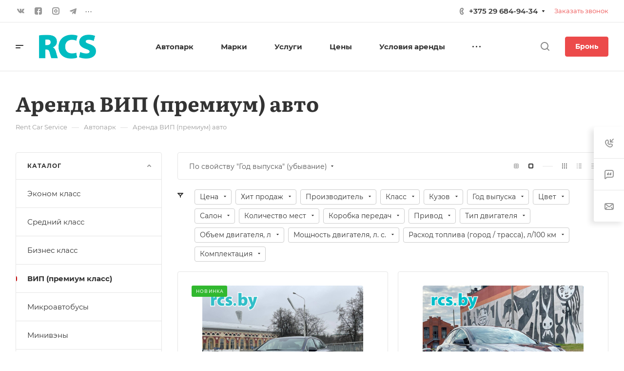

--- FILE ---
content_type: image/svg+xml
request_url: https://rcs.by/bitrix/images/aspro.allcorp3/iconset/header_phones/a1.svg
body_size: 3299
content:
<?xml version="1.0" encoding="UTF-8"?>
<svg xmlns="http://www.w3.org/2000/svg" xmlns:xlink="http://www.w3.org/1999/xlink" width="16px" height="16px" viewBox="0 0 16 16" version="1.1">
<g id="surface1">
<path style=" stroke:none;fill-rule:nonzero;fill:rgb(5.098039%,5.098039%,5.098039%);fill-opacity:1;" d="M 11.144531 5.0625 C 11.144531 5.0625 12.3125 4.722656 13.257812 3.882812 L 13.257812 4.589844 C 12.742188 4.984375 12.085938 5.195312 12.085938 5.195312 Z M 11.144531 5.0625 "/>
<path style=" stroke:none;fill-rule:nonzero;fill:rgb(5.098039%,5.098039%,5.098039%);fill-opacity:1;" d="M 15.429688 0.472656 L 15.429688 0.917969 C 15.515625 3.566406 15.515625 6.242188 15.398438 8.890625 C 15.398438 8.867188 15.398438 8.867188 15.398438 8.839844 L 15.398438 10.097656 L 16 9.703125 L 16 1.023438 Z M 15.429688 0.472656 "/>
<path style=" stroke:none;fill-rule:nonzero;fill:rgb(25.490196%,25.490196%,25.490196%);fill-opacity:1;" d="M 15.429688 0.917969 L 15.429688 0.5 L 13.570312 0.734375 C 13.398438 1.179688 13.199219 2.175781 11.144531 3.121094 L 11.144531 5.0625 C 11.144531 5.0625 12.3125 4.722656 13.257812 3.882812 L 13.257812 9.96875 L 15.429688 10.125 L 15.429688 8.867188 C 15.3125 6.191406 15.34375 3.539062 15.429688 0.917969 Z M 15.429688 0.917969 "/>
<path style=" stroke:none;fill-rule:nonzero;fill:rgb(67.45098%,67.45098%,67.45098%);fill-opacity:1;" d="M 15.429688 0.917969 C 15.515625 3.566406 15.515625 6.242188 15.398438 8.890625 C 15.3125 6.242188 15.34375 3.566406 15.429688 0.917969 Z M 15.429688 0.917969 "/>
<path style=" stroke:none;fill-rule:nonzero;fill:rgb(50.980392%,0%,0%);fill-opacity:1;" d="M 10.171875 14.636719 L 9.429688 12.277344 L 8.457031 12.300781 L 9.085938 14.269531 Z M 10.171875 14.636719 "/>
<path style=" stroke:none;fill-rule:nonzero;fill:rgb(50.980392%,0%,0%);fill-opacity:1;" d="M 7.855469 10.097656 L 6.941406 7.054688 L 7.484375 5.480469 L 8.914062 10.097656 Z M 7.855469 10.097656 "/>
<path style=" stroke:none;fill-rule:nonzero;fill:rgb(100%,24.705882%,21.176471%);fill-opacity:1;" d="M 8.914062 2.675781 L 5.914062 2.152344 L 5.027344 4.460938 C 4 7.371094 2.914062 10.308594 1.769531 13.195312 C 3.855469 12.617188 5.230469 11.4375 6.285156 10.097656 L 5.941406 10.097656 L 7.457031 5.507812 L 7.941406 7.054688 C 8.941406 4.5625 8.914062 2.675781 8.914062 2.675781 Z M 8.914062 2.675781 "/>
<path style=" stroke:none;fill-rule:nonzero;fill:rgb(92.156863%,7.843137%,3.921569%);fill-opacity:1;" d="M 8.941406 2.675781 L 8.886719 2.675781 C 8.886719 2.675781 8.914062 4.5625 7.941406 7.054688 L 8.886719 10.097656 L 6.285156 10.097656 C 5.230469 11.460938 3.855469 12.644531 1.769531 13.195312 C 1.457031 13.980469 1.171875 14.742188 0.855469 15.527344 L 4.457031 15.1875 L 5.3125 12.460938 L 9.429688 12.277344 L 10.171875 14.636719 L 12.742188 14.375 Z M 8.941406 2.675781 "/>
<path style=" stroke:none;fill-rule:nonzero;fill:rgb(72.156863%,0%,0%);fill-opacity:1;" d="M 5.113281 4.222656 C 5.085938 4.277344 5.085938 4.328125 5.058594 4.378906 L 5.886719 2.152344 L 4.601562 2.753906 L 0 14.871094 L 0.855469 15.527344 C 2.171875 11.722656 3.628906 7.949219 5.113281 4.222656 Z M 5.113281 4.222656 "/>
<path style=" stroke:none;fill-rule:nonzero;fill:rgb(99.215686%,78.823529%,76.862745%);fill-opacity:1;" d="M 5.113281 4.222656 C 3.769531 8 2.34375 11.804688 0.855469 15.527344 C 2.171875 11.722656 3.628906 7.949219 5.113281 4.222656 Z M 5.113281 4.222656 "/>
</g>
</svg>


--- FILE ---
content_type: application/javascript
request_url: https://rcs.by/bitrix/cache/js/s1/aspro-allcorp3/template_c1299c44c9872d127bad872264a37da5/template_c1299c44c9872d127bad872264a37da5_v1.js?1768997393544899
body_size: 142811
content:

; /* Start:"a:4:{s:4:"full";s:66:"/bitrix/templates/aspro-allcorp3/js/observer.min.js?17327232843650";s:6:"source";s:47:"/bitrix/templates/aspro-allcorp3/js/observer.js";s:3:"min";s:51:"/bitrix/templates/aspro-allcorp3/js/observer.min.js";s:3:"map";s:55:"/bitrix/templates/aspro-allcorp3/js/observer.min.js.map";}"*/
"undefined"==typeof AMutationObserver&&"function"==typeof MutationObserver&&function(w,d){"use strict";var _AMutationObserver=function(_MutationObserver){function _AMutationObserver(callback){var _this;_this=_MutationObserver.call(this,(function(mutationsList,observer){_AMutationObserver.ignore||observer.paused||callback(mutationsList,observer)}))||this,_this.paused=!0,_this.id=Math.floor(Math.random()*Math.floor(1e3));try{eval("@")}catch(e){if("string"==typeof e.stack){_this.stack=e.stack.match(/[^\s]*:[\d]+:[\d]+[^\s]/g),_this.stack.splice(0,1);var script=_this.stack[0];-1!==script.indexOf("yandex.ru/metrika")?_this.id="ym":(script=script.replace(/^(.*[/])?(.*\.js)(.*)$/gi,"$2"),_this.id=script.replace(/(\.min)?\.js$/i,""))}}return _this}_inheritsLoose(_AMutationObserver,_MutationObserver);var _proto=_AMutationObserver.prototype;return _proto.observe=function observe(target,options){this.target=target,this.options=options,this.paused=!1,void 0===_AMutationObserver.observers[this.id]&&(_AMutationObserver.observers[this.id]=this),_MutationObserver.prototype.observe.call(this,target,options)},_proto.disconnect=function disconnect(){this.paused=!0,_MutationObserver.prototype.disconnect.call(this)},_proto.takeRecords=function takeRecords(){return _AMutationObserver.ignore||this.paused?[]:_MutationObserver.prototype.takeRecords.call(this)},_proto.pause=function pause(){this.paused=!0},_proto.resume=function resume(){"false"!=typeof this.options&&(this.paused=!1)},_AMutationObserver}(_wrapNativeSuper(MutationObserver));function _inheritsLoose(subClass,superClass){subClass.prototype=Object.create(superClass.prototype),subClass.prototype.constructor=subClass,subClass.__proto__=superClass}function _wrapNativeSuper(Class){var _cache="function"==typeof Map?new Map:void 0;return(_wrapNativeSuper=function _wrapNativeSuper(Class){if(null===Class||!_isNativeFunction(Class))return Class;if("function"!=typeof Class)throw new TypeError("Super expression must either be null or a function");if(void 0!==_cache){if(_cache.has(Class))return _cache.get(Class);_cache.set(Class,Wrapper)}function Wrapper(){return _construct(Class,arguments,_getPrototypeOf(this).constructor)}return Wrapper.prototype=Object.create(Class.prototype,{constructor:{value:Wrapper,enumerable:!1,writable:!0,configurable:!0}}),_setPrototypeOf(Wrapper,Class)})(Class)}function _construct(Parent,args,Class){return(_construct=_isNativeReflectConstruct()?Reflect.construct:function _construct(Parent,args,Class){var a=[null];a.push.apply(a,args);var Constructor,instance=new(Function.bind.apply(Parent,a));return Class&&_setPrototypeOf(instance,Class.prototype),instance}).apply(null,arguments)}function _isNativeReflectConstruct(){if("undefined"==typeof Reflect||!Reflect.construct)return!1;if(Reflect.construct.sham)return!1;if("function"==typeof Proxy)return!0;try{return Date.prototype.toString.call(Reflect.construct(Date,[],(function(){}))),!0}catch(e){return!1}}function _isNativeFunction(fn){return-1!==Function.toString.call(fn).indexOf("[native code]")}function _setPrototypeOf(o,p){return(_setPrototypeOf=Object.setPrototypeOf||function _setPrototypeOf(o,p){return o.__proto__=p,o})(o,p)}function _getPrototypeOf(o){return(_getPrototypeOf=Object.setPrototypeOf?Object.getPrototypeOf:function _getPrototypeOf(o){return o.__proto__||Object.getPrototypeOf(o)})(o)}_AMutationObserver.ignore=!1,_AMutationObserver.observers=[],_AMutationObserver.parent=MutationObserver,_AMutationObserver.toString=function(){return"function MutationObserver() { [native code] }"},MutationObserver=_AMutationObserver}(window,document);
/* End */
;
; /* Start:"a:4:{s:4:"full";s:75:"/bitrix/templates/aspro-allcorp3/vendor/jquery.easing.min.js?17327232843372";s:6:"source";s:56:"/bitrix/templates/aspro-allcorp3/vendor/jquery.easing.js";s:3:"min";s:60:"/bitrix/templates/aspro-allcorp3/vendor/jquery.easing.min.js";s:3:"map";s:64:"/bitrix/templates/aspro-allcorp3/vendor/jquery.easing.min.js.map";}"*/
jQuery.easing.jswing=jQuery.easing.swing,jQuery.extend(jQuery.easing,{def:"easeOutQuad",swing:function(x,t,b,c,d){return jQuery.easing[jQuery.easing.def](x,t,b,c,d)},easeInQuad:function(x,t,b,c,d){return c*(t/=d)*t+b},easeOutQuad:function(x,t,b,c,d){return-c*(t/=d)*(t-2)+b},easeInOutQuad:function(x,t,b,c,d){return(t/=d/2)<1?c/2*t*t+b:-c/2*(--t*(t-2)-1)+b},easeInCubic:function(x,t,b,c,d){return c*(t/=d)*t*t+b},easeOutCubic:function(x,t,b,c,d){return c*((t=t/d-1)*t*t+1)+b},easeInOutCubic:function(x,t,b,c,d){return(t/=d/2)<1?c/2*t*t*t+b:c/2*((t-=2)*t*t+2)+b},easeInQuart:function(x,t,b,c,d){return c*(t/=d)*t*t*t+b},easeOutQuart:function(x,t,b,c,d){return-c*((t=t/d-1)*t*t*t-1)+b},easeInOutQuart:function(x,t,b,c,d){return(t/=d/2)<1?c/2*t*t*t*t+b:-c/2*((t-=2)*t*t*t-2)+b},easeInQuint:function(x,t,b,c,d){return c*(t/=d)*t*t*t*t+b},easeOutQuint:function(x,t,b,c,d){return c*((t=t/d-1)*t*t*t*t+1)+b},easeInOutQuint:function(x,t,b,c,d){return(t/=d/2)<1?c/2*t*t*t*t*t+b:c/2*((t-=2)*t*t*t*t+2)+b},easeInSine:function(x,t,b,c,d){return-c*Math.cos(t/d*(Math.PI/2))+c+b},easeOutSine:function(x,t,b,c,d){return c*Math.sin(t/d*(Math.PI/2))+b},easeInOutSine:function(x,t,b,c,d){return-c/2*(Math.cos(Math.PI*t/d)-1)+b},easeInExpo:function(x,t,b,c,d){return 0==t?b:c*Math.pow(2,10*(t/d-1))+b},easeOutExpo:function(x,t,b,c,d){return t==d?b+c:c*(1-Math.pow(2,-10*t/d))+b},easeInOutExpo:function(x,t,b,c,d){return 0==t?b:t==d?b+c:(t/=d/2)<1?c/2*Math.pow(2,10*(t-1))+b:c/2*(2-Math.pow(2,-10*--t))+b},easeInCirc:function(x,t,b,c,d){return-c*(Math.sqrt(1-(t/=d)*t)-1)+b},easeOutCirc:function(x,t,b,c,d){return c*Math.sqrt(1-(t=t/d-1)*t)+b},easeInOutCirc:function(x,t,b,c,d){return(t/=d/2)<1?-c/2*(Math.sqrt(1-t*t)-1)+b:c/2*(Math.sqrt(1-(t-=2)*t)+1)+b},easeInElastic:function(x,t,b,c,d){var s=1.70158,p=0,a=c;if(0==t)return b;if(1==(t/=d))return b+c;if(p||(p=.3*d),a<Math.abs(c)){a=c;var s=p/4}else var s=p/(2*Math.PI)*Math.asin(c/a);return-a*Math.pow(2,10*(t-=1))*Math.sin((t*d-s)*(2*Math.PI)/p)+b},easeOutElastic:function(x,t,b,c,d){var s=1.70158,p=0,a=c;if(0==t)return b;if(1==(t/=d))return b+c;if(p||(p=.3*d),a<Math.abs(c)){a=c;var s=p/4}else var s=p/(2*Math.PI)*Math.asin(c/a);return a*Math.pow(2,-10*t)*Math.sin((t*d-s)*(2*Math.PI)/p)+c+b},easeInOutElastic:function(x,t,b,c,d){var s=1.70158,p=0,a=c;if(0==t)return b;if(2==(t/=d/2))return b+c;if(p||(p=d*(.3*1.5)),a<Math.abs(c)){a=c;var s=p/4}else var s=p/(2*Math.PI)*Math.asin(c/a);return t<1?a*Math.pow(2,10*(t-=1))*Math.sin((t*d-s)*(2*Math.PI)/p)*-.5+b:a*Math.pow(2,-10*(t-=1))*Math.sin((t*d-s)*(2*Math.PI)/p)*.5+c+b},easeInBack:function(x,t,b,c,d,s){return null==s&&(s=1.70158),c*(t/=d)*t*((s+1)*t-s)+b},easeOutBack:function(x,t,b,c,d,s){return null==s&&(s=1.70158),c*((t=t/d-1)*t*((s+1)*t+s)+1)+b},easeInOutBack:function(x,t,b,c,d,s){return null==s&&(s=1.70158),(t/=d/2)<1?c/2*(t*t*((1+(s*=1.525))*t-s))+b:c/2*((t-=2)*t*((1+(s*=1.525))*t+s)+2)+b},easeInBounce:function(x,t,b,c,d){return c-jQuery.easing.easeOutBounce(x,d-t,0,c,d)+b},easeOutBounce:function(x,t,b,c,d){return(t/=d)<1/2.75?c*(7.5625*t*t)+b:t<2/2.75?c*(7.5625*(t-=1.5/2.75)*t+.75)+b:t<2.5/2.75?c*(7.5625*(t-=2.25/2.75)*t+.9375)+b:c*(7.5625*(t-=2.625/2.75)*t+.984375)+b},easeInOutBounce:function(x,t,b,c,d){return t<d/2?.5*jQuery.easing.easeInBounce(x,2*t,0,c,d)+b:.5*jQuery.easing.easeOutBounce(x,2*t-d,0,c,d)+.5*c+b}});
/* End */
;
; /* Start:"a:4:{s:4:"full";s:75:"/bitrix/templates/aspro-allcorp3/vendor/jquery.cookie.min.js?17327232841613";s:6:"source";s:56:"/bitrix/templates/aspro-allcorp3/vendor/jquery.cookie.js";s:3:"min";s:60:"/bitrix/templates/aspro-allcorp3/vendor/jquery.cookie.min.js";s:3:"map";s:64:"/bitrix/templates/aspro-allcorp3/vendor/jquery.cookie.min.js.map";}"*/
/*!
 * jQuery Cookie Plugin v1.3.1
 * https://github.com/carhartl/jquery-cookie
 *
 * Copyright 2013 Klaus Hartl
 * Released under the MIT license
 */
!function(factory){"function"==typeof define&&define.amd&&define.amd.jQuery?define(["jquery"],factory):factory(jQuery)}((function($){var pluses=/\+/g;function raw(s){return s}function decoded(s){return decodeURIComponent(s.replace(pluses," "))}function converted(s){0===s.indexOf('"')&&(s=s.slice(1,-1).replace(/\\"/g,'"').replace(/\\\\/g,"\\"));try{return config.json?JSON.parse(s):s}catch(er){}}var config=$.cookie=function(key,value,options){if(void 0!==value){if("number"==typeof(options=$.extend({},config.defaults,options)).expires){var days=options.expires,t=options.expires=new Date;t.setDate(t.getDate()+days)}return value=config.json?JSON.stringify(value):String(value),document.cookie=[encodeURIComponent(key),"=",config.raw?value:encodeURIComponent(value),options.expires?"; expires="+options.expires.toUTCString():"",options.path?"; path="+options.path:"",options.domain?"; domain="+options.domain:"",options.secure?"; secure":""].join("")}for(var decode=config.raw?raw:decoded,cookies=document.cookie.split("; "),result=key?void 0:{},i=0,l=cookies.length;i<l;i++){var parts=cookies[i].split("="),name=decode(parts.shift()),cookie=decode(parts.join("="));if(key&&key===name){result=converted(cookie);break}key||(result[name]=converted(cookie))}return result};config.defaults={},$.removeCookie=function(key,options){return void 0!==$.cookie(key)&&($.cookie(key,"",$.extend(options,{expires:-1})),!0)}}));
/* End */
;
; /* Start:"a:4:{s:4:"full";s:68:"/bitrix/templates/aspro-allcorp3/vendor/bootstrap.js?173272328427908";s:6:"source";s:52:"/bitrix/templates/aspro-allcorp3/vendor/bootstrap.js";s:3:"min";s:0:"";s:3:"map";s:0:"";}"*/
/*!
 * Bootstrap v3.0.0
 *
 * Copyright 2013 Twitter, Inc
 * Licensed under the Apache License v2.0
 * http://www.apache.org/licenses/LICENSE-2.0
 *
 * Designed and built with all the love in the world @twitter by @mdo and @fat.
 */

+function(a){"use strict";var b='[data-dismiss="alert"]',c=function(c){a(c).on("click",b,this.close)};c.prototype.close=function(b){function f(){e.trigger("closed.bs.alert").remove()}var c=a(this),d=c.attr("data-target");d||(d=c.attr("href"),d=d&&d.replace(/.*(?=#[^\s]*$)/,""));var e=a(d);b&&b.preventDefault(),e.length||(e=c.hasClass("alert")?c:c.parent()),e.trigger(b=a.Event("close.bs.alert"));if(b.isDefaultPrevented())return;e.removeClass("in"),a.support.transition&&e.hasClass("fade")?e.one(a.support.transition.end,f).emulateTransitionEnd(150):f()};var d=a.fn.alert;a.fn.alert=function(b){return this.each(function(){var d=a(this),e=d.data("bs.alert");e||d.data("bs.alert",e=new c(this)),typeof b=="string"&&e[b].call(d)})},a.fn.alert.Constructor=c,a.fn.alert.noConflict=function(){return a.fn.alert=d,this},a(document).on("click.bs.alert.data-api",b,c.prototype.close)}(window.jQuery),+function(a){"use strict";var b=function(c,d){this.$element=a(c),this.options=a.extend({},b.DEFAULTS,d)};b.DEFAULTS={loadingText:"loading..."},b.prototype.setState=function(a){var b="disabled",c=this.$element,d=c.is("input")?"val":"html",e=c.data();a+="Text",e.resetText||c.data("resetText",c[d]()),c[d](e[a]||this.options[a]),setTimeout(function(){a=="loadingText"?c.addClass(b).attr(b,b):c.removeClass(b).removeAttr(b)},0)},b.prototype.toggle=function(){var a=this.$element.closest('[data-toggle="buttons"]');if(a.length){var b=this.$element.find("input").prop("checked",!this.$element.hasClass("active")).trigger("change");b.prop("type")==="radio"&&a.find(".active").removeClass("active")}this.$element.toggleClass("active")};var c=a.fn.button;a.fn.button=function(c){return this.each(function(){var d=a(this),e=d.data("bs.button"),f=typeof c=="object"&&c;e||d.data("bs.button",e=new b(this,f)),c=="toggle"?e.toggle():c&&e.setState(c)})},a.fn.button.Constructor=b,a.fn.button.noConflict=function(){return a.fn.button=c,this},a(document).on("click.bs.button.data-api","[data-toggle^=button]",function(b){var c=a(b.target);c.hasClass("btn")||(c=c.closest(".btn")),c.button("toggle"),b.preventDefault()})}(window.jQuery),+function(a){"use strict";var b=function(b,c){this.$element=a(b),this.$indicators=this.$element.find(".carousel-indicators"),this.options=c,this.paused=this.sliding=this.interval=this.$active=this.$items=null,this.options.pause=="hover"&&this.$element.on("mouseenter",a.proxy(this.pause,this)).on("mouseleave",a.proxy(this.cycle,this))};b.DEFAULTS={interval:5e3,pause:"hover",wrap:!0},b.prototype.cycle=function(b){return b||(this.paused=!1),this.interval&&clearInterval(this.interval),this.options.interval&&!this.paused&&(this.interval=setInterval(a.proxy(this.next,this),this.options.interval)),this},b.prototype.getActiveIndex=function(){return this.$active=this.$element.find(".item.active"),this.$items=this.$active.parent().children(),this.$items.index(this.$active)},b.prototype.to=function(b){var c=this,d=this.getActiveIndex();if(b>this.$items.length-1||b<0)return;return this.sliding?this.$element.one("slid",function(){c.to(b)}):d==b?this.pause().cycle():this.slide(b>d?"next":"prev",a(this.$items[b]))},b.prototype.pause=function(b){return b||(this.paused=!0),this.$element.find(".next, .prev").length&&a.support.transition.end&&(this.$element.trigger(a.support.transition.end),this.cycle(!0)),this.interval=clearInterval(this.interval),this},b.prototype.next=function(){if(this.sliding)return;return this.slide("next")},b.prototype.prev=function(){if(this.sliding)return;return this.slide("prev")},b.prototype.slide=function(b,c){var d=this.$element.find(".item.active"),e=c||d[b](),f=this.interval,g=b=="next"?"left":"right",h=b=="next"?"first":"last",i=this;if(!e.length){if(!this.options.wrap)return;e=this.$element.find(".item")[h]()}this.sliding=!0,f&&this.pause();var j=a.Event("slide.bs.carousel",{relatedTarget:e[0],direction:g});if(e.hasClass("active"))return;this.$indicators.length&&(this.$indicators.find(".active").removeClass("active"),this.$element.one("slid",function(){var b=a(i.$indicators.children()[i.getActiveIndex()]);b&&b.addClass("active")}));if(a.support.transition&&this.$element.hasClass("slide")){this.$element.trigger(j);if(j.isDefaultPrevented())return;e.addClass(b),e[0].offsetWidth,d.addClass(g),e.addClass(g),d.one(a.support.transition.end,function(){e.removeClass([b,g].join(" ")).addClass("active"),d.removeClass(["active",g].join(" ")),i.sliding=!1,setTimeout(function(){i.$element.trigger("slid")},0)}).emulateTransitionEnd(600)}else{this.$element.trigger(j);if(j.isDefaultPrevented())return;d.removeClass("active"),e.addClass("active"),this.sliding=!1,this.$element.trigger("slid")}return f&&this.cycle(),this};var c=a.fn.carousel;a.fn.carousel=function(c){return this.each(function(){var d=a(this),e=d.data("bs.carousel"),f=a.extend({},b.DEFAULTS,d.data(),typeof c=="object"&&c),g=typeof c=="string"?c:f.slide;e||d.data("bs.carousel",e=new b(this,f)),typeof c=="number"?e.to(c):g?e[g]():f.interval&&e.pause().cycle()})},a.fn.carousel.Constructor=b,a.fn.carousel.noConflict=function(){return a.fn.carousel=c,this},a(document).on("click.bs.carousel.data-api","[data-slide], [data-slide-to]",function(b){var c=a(this),d,e=a(c.attr("data-target")||(d=c.attr("href"))&&d.replace(/.*(?=#[^\s]+$)/,"")),f=a.extend({},e.data(),c.data()),g=c.attr("data-slide-to");g&&(f.interval=!1),e.carousel(f),(g=c.attr("data-slide-to"))&&e.data("bs.carousel").to(g),b.preventDefault()}),a(window).on("load",function(){a('[data-ride="carousel"]').each(function(){var b=a(this);b.carousel(b.data())})})}(window.jQuery),+function(a){function e(){a(b).remove(),a(c).each(function(b){var c=f(a(this));if(!c.hasClass("open"))return;c.trigger(b=a.Event("hide.bs.dropdown"));if(b.isDefaultPrevented())return;c.removeClass("open").trigger("hidden.bs.dropdown")})}function f(b){var c=b.attr("data-target");c||(c=b.attr("href"),c=c&&/#/.test(c)&&c.replace(/.*(?=#[^\s]*$)/,""));var d=c&&a(c);return d&&d.length?d:b.parent()}"use strict";var b=".dropdown-backdrop",c="[data-toggle=dropdown]",d=function(b){var c=a(b).on("click.bs.dropdown",this.toggle)};d.prototype.toggle=function(b){var c=a(this);if(c.is(".disabled, :disabled"))return;var d=f(c),g=d.hasClass("open");e();if(!g){"ontouchstart"in document.documentElement&&!d.closest(".navbar-nav").length&&a('<div class="dropdown-backdrop"/>').insertAfter(a(this)).on("click",e),d.trigger(b=a.Event("show.bs.dropdown"));if(b.isDefaultPrevented())return;d.toggleClass("open").trigger("shown.bs.dropdown"),c.focus()}return!1},d.prototype.keydown=function(b){if(!/(38|40|27)/.test(b.keyCode))return;var d=a(this);b.preventDefault(),b.stopPropagation();if(d.is(".disabled, :disabled"))return;var e=f(d),g=e.hasClass("open");if(!g||g&&b.keyCode==27)return b.which==27&&e.find(c).focus(),d.click();var h=a("[role=menu] li:not(.divider):visible a",e);if(!h.length)return;var i=h.index(h.filter(":focus"));b.keyCode==38&&i>0&&i--,b.keyCode==40&&i<h.length-1&&i++,~i||(i=0),h.eq(i).focus()};var g=a.fn.dropdown;a.fn.dropdown=function(b){return this.each(function(){var c=a(this),e=c.data("dropdown");e||c.data("dropdown",e=new d(this)),typeof b=="string"&&e[b].call(c)})},a.fn.dropdown.Constructor=d,a.fn.dropdown.noConflict=function(){return a.fn.dropdown=g,this},a(document).on("click.bs.dropdown.data-api",e).on("click.bs.dropdown.data-api",".dropdown form",function(a){a.stopPropagation()}).on("click.bs.dropdown.data-api",c,d.prototype.toggle).on("keydown.bs.dropdown.data-api",c+", [role=menu]",d.prototype.keydown)}(window.jQuery),+function(a){"use strict";var b=function(b,c){this.options=c,this.$element=a(b),this.$backdrop=this.isShown=null,this.options.remote&&this.$element.load(this.options.remote)};b.DEFAULTS={backdrop:!0,keyboard:!0,show:!0},b.prototype.toggle=function(a){return this[this.isShown?"hide":"show"](a)},b.prototype.show=function(b){var c=this,d=a.Event("show.bs.modal",{relatedTarget:b});this.$element.trigger(d);if(this.isShown||d.isDefaultPrevented())return;this.isShown=!0,this.escape(),this.$element.on("click.dismiss.modal",'[data-dismiss="modal"]',a.proxy(this.hide,this)),this.backdrop(function(){var d=a.support.transition&&c.$element.hasClass("fade");c.$element.parent().length||c.$element.appendTo(document.body),c.$element.show(),d&&c.$element[0].offsetWidth,c.$element.addClass("in").attr("aria-hidden",!1),c.enforceFocus();var e=a.Event("shown.bs.modal",{relatedTarget:b});d?c.$element.find(".modal-dialog").one(a.support.transition.end,function(){c.$element.focus().trigger(e)}).emulateTransitionEnd(300):c.$element.focus().trigger(e)})},b.prototype.hide=function(b){b&&b.preventDefault(),b=a.Event("hide.bs.modal"),this.$element.trigger(b);if(!this.isShown||b.isDefaultPrevented())return;this.isShown=!1,this.escape(),a(document).off("focusin.bs.modal"),this.$element.removeClass("in").attr("aria-hidden",!0).off("click.dismiss.modal"),a.support.transition&&this.$element.hasClass("fade")?this.$element.one(a.support.transition.end,a.proxy(this.hideModal,this)).emulateTransitionEnd(300):this.hideModal()},b.prototype.enforceFocus=function(){a(document).off("focusin.bs.modal").on("focusin.bs.modal",a.proxy(function(a){this.$element[0]!==a.target&&!this.$element.has(a.target).length&&this.$element.focus()},this))},b.prototype.escape=function(){this.isShown&&this.options.keyboard?this.$element.on("keyup.dismiss.bs.modal",a.proxy(function(a){a.which==27&&this.hide()},this)):this.isShown||this.$element.off("keyup.dismiss.bs.modal")},b.prototype.hideModal=function(){var a=this;this.$element.hide(),this.backdrop(function(){a.removeBackdrop(),a.$element.trigger("hidden.bs.modal")})},b.prototype.removeBackdrop=function(){this.$backdrop&&this.$backdrop.remove(),this.$backdrop=null},b.prototype.backdrop=function(b){var c=this,d=this.$element.hasClass("fade")?"fade":"";if(this.isShown&&this.options.backdrop){var e=a.support.transition&&d;this.$backdrop=a('<div class="modal-backdrop '+d+'" />').appendTo(document.body),this.$element.on("click.dismiss.modal",a.proxy(function(a){if(a.target!==a.currentTarget)return;this.options.backdrop=="static"?this.$element[0].focus.call(this.$element[0]):this.hide.call(this)},this)),e&&this.$backdrop[0].offsetWidth,this.$backdrop.addClass("in");if(!b)return;e?this.$backdrop.one(a.support.transition.end,b).emulateTransitionEnd(150):b()}else!this.isShown&&this.$backdrop?(this.$backdrop.removeClass("in"),a.support.transition&&this.$element.hasClass("fade")?this.$backdrop.one(a.support.transition.end,b).emulateTransitionEnd(150):b()):b&&b()};var c=a.fn.modal;a.fn.modal=function(c,d){return this.each(function(){var e=a(this),f=e.data("bs.modal"),g=a.extend({},b.DEFAULTS,e.data(),typeof c=="object"&&c);f||e.data("bs.modal",f=new b(this,g)),typeof c=="string"?f[c](d):g.show&&f.show(d)})},a.fn.modal.Constructor=b,a.fn.modal.noConflict=function(){return a.fn.modal=c,this},a(document).on("click.bs.modal.data-api",'[data-toggle="modal"]',function(b){var c=a(this),d=c.attr("href"),e=a(c.attr("data-target")||d&&d.replace(/.*(?=#[^\s]+$)/,"")),f=e.data("modal")?"toggle":a.extend({remote:!/#/.test(d)&&d},e.data(),c.data());b.preventDefault(),e.modal(f,this).one("hide",function(){c.is(":visible")&&c.focus()})}),a(document).on("show.bs.modal",".modal",function(){a(document.body).addClass("modal-open")}).on("hidden.bs.modal",".modal",function(){a(document.body).removeClass("modal-open")})}(window.jQuery),+function(a){"use strict";var b=function(a,b){this.type=this.options=this.enabled=this.timeout=this.hoverState=this.$element=null,this.init("tooltip",a,b)};b.DEFAULTS={animation:!0,placement:"top",selector:!1,template:'<div class="tooltip"><div class="tooltip-arrow"></div><div class="tooltip-inner"></div></div>',trigger:"hover focus",title:"",delay:0,html:!1,container:!1},b.prototype.init=function(b,c,d){this.enabled=!0,this.type=b,this.$element=a(c),this.options=this.getOptions(d);var e=this.options.trigger.split(" ");for(var f=e.length;f--;){var g=e[f];if(g=="click")this.$element.on("click."+this.type,this.options.selector,a.proxy(this.toggle,this));else if(g!="manual"){var h=g=="hover"?"mouseenter":"focus",i=g=="hover"?"mouseleave":"blur";this.$element.on(h+"."+this.type,this.options.selector,a.proxy(this.enter,this)),this.$element.on(i+"."+this.type,this.options.selector,a.proxy(this.leave,this))}}this.options.selector?this._options=a.extend({},this.options,{trigger:"manual",selector:""}):this.fixTitle()},b.prototype.getDefaults=function(){return b.DEFAULTS},b.prototype.getOptions=function(b){return b=a.extend({},this.getDefaults(),this.$element.data(),b),b.delay&&typeof b.delay=="number"&&(b.delay={show:b.delay,hide:b.delay}),b},b.prototype.getDelegateOptions=function(){var b={},c=this.getDefaults();return this._options&&a.each(this._options,function(a,d){c[a]!=d&&(b[a]=d)}),b},b.prototype.enter=function(b){var c=b instanceof this.constructor?b:a(b.currentTarget)[this.type](this.getDelegateOptions()).data("bs."+this.type);clearTimeout(c.timeout),c.hoverState="in";if(!c.options.delay||!c.options.delay.show)return c.show();c.timeout=setTimeout(function(){c.hoverState=="in"&&c.show()},c.options.delay.show)},b.prototype.leave=function(b){var c=b instanceof this.constructor?b:a(b.currentTarget)[this.type](this.getDelegateOptions()).data("bs."+this.type);clearTimeout(c.timeout),c.hoverState="out";if(!c.options.delay||!c.options.delay.hide)return c.hide();c.timeout=setTimeout(function(){c.hoverState=="out"&&c.hide()},c.options.delay.hide)},b.prototype.show=function(){var b=a.Event("show.bs."+this.type);if(this.hasContent()&&this.enabled){this.$element.trigger(b);if(b.isDefaultPrevented())return;var c=this.tip();this.setContent(),this.options.animation&&c.addClass("fade");var d=typeof this.options.placement=="function"?this.options.placement.call(this,c[0],this.$element[0]):this.options.placement,e=/\s?auto?\s?/i,f=e.test(d);f&&(d=d.replace(e,"")||"top"),c.detach().css({top:0,left:0,display:"block"}).addClass(d),this.options.container?c.appendTo(this.options.container):c.insertAfter(this.$element);var g=this.getPosition(),h=c[0].offsetWidth,i=c[0].offsetHeight;if(f){var j=this.$element.parent(),k=d,l=document.documentElement.scrollTop||document.body.scrollTop,m=this.options.container=="body"?window.innerWidth:j.outerWidth(),n=this.options.container=="body"?window.innerHeight:j.outerHeight(),o=this.options.container=="body"?0:j.offset().left;d=d=="bottom"&&g.top+g.height+i-l>n?"top":d=="top"&&g.top-l-i<0?"bottom":d=="right"&&g.right+h>m?"left":d=="left"&&g.left-h<o?"right":d,c.removeClass(k).addClass(d)}var p=this.getCalculatedOffset(d,g,h,i);this.applyPlacement(p,d),this.$element.trigger("shown.bs."+this.type)}},b.prototype.applyPlacement=function(a,b){var c,d=this.tip(),e=d[0].offsetWidth,f=d[0].offsetHeight,g=parseInt(d.css("margin-top"),10),h=parseInt(d.css("margin-left"),10);isNaN(g)&&(g=0),isNaN(h)&&(h=0),a.top=a.top+g,a.left=a.left+h,d.offset(a).addClass("in");var i=d[0].offsetWidth,j=d[0].offsetHeight;b=="top"&&j!=f&&(c=!0,a.top=a.top+f-j);if(/bottom|top/.test(b)){var k=0;a.left<0&&(k=a.left*-2,a.left=0,d.offset(a),i=d[0].offsetWidth,j=d[0].offsetHeight),this.replaceArrow(k-e+i,i,"left")}else this.replaceArrow(j-f,j,"top");c&&d.offset(a)},b.prototype.replaceArrow=function(a,b,c){this.arrow().css(c,a?50*(1-a/b)+"%":"")},b.prototype.setContent=function(){var a=this.tip(),b=this.getTitle();a.find(".tooltip-inner")[this.options.html?"html":"text"](b),a.removeClass("fade in top bottom left right")},b.prototype.hide=function(){function e(){b.hoverState!="in"&&c.detach()}var b=this,c=this.tip(),d=a.Event("hide.bs."+this.type);this.$element.trigger(d);if(d.isDefaultPrevented())return;return c.removeClass("in"),a.support.transition&&this.$tip.hasClass("fade")?c.one(a.support.transition.end,e).emulateTransitionEnd(150):e(),this.$element.trigger("hidden.bs."+this.type),this},b.prototype.fixTitle=function(){var a=this.$element;(a.attr("title")||typeof a.attr("data-original-title")!="string")&&a.attr("data-original-title",a.attr("title")||"").attr("title","")},b.prototype.hasContent=function(){return this.getTitle()},b.prototype.getPosition=function(){var b=this.$element[0];return a.extend({},typeof b.getBoundingClientRect=="function"?b.getBoundingClientRect():{width:b.offsetWidth,height:b.offsetHeight},this.$element.offset())},b.prototype.getCalculatedOffset=function(a,b,c,d){return a=="bottom"?{top:b.top+b.height,left:b.left+b.width/2-c/2}:a=="top"?{top:b.top-d,left:b.left+b.width/2-c/2}:a=="left"?{top:b.top+b.height/2-d/2,left:b.left-c}:{top:b.top+b.height/2-d/2,left:b.left+b.width}},b.prototype.getTitle=function(){var a,b=this.$element,c=this.options;return a=b.attr("data-original-title")||(typeof c.title=="function"?c.title.call(b[0]):c.title),a},b.prototype.tip=function(){return this.$tip=this.$tip||a(this.options.template)},b.prototype.arrow=function(){return this.$arrow=this.$arrow||this.tip().find(".tooltip-arrow")},b.prototype.validate=function(){this.$element[0].parentNode||(this.hide(),this.$element=null,this.options=null)},b.prototype.enable=function(){this.enabled=!0},b.prototype.disable=function(){this.enabled=!1},b.prototype.toggleEnabled=function(){this.enabled=!this.enabled},b.prototype.toggle=function(b){var c=b?a(b.currentTarget)[this.type](this.getDelegateOptions()).data("bs."+this.type):this;c.tip().hasClass("in")?c.leave(c):c.enter(c)},b.prototype.destroy=function(){this.hide().$element.off("."+this.type).removeData("bs."+this.type)};var c=a.fn.tooltip;a.fn.tooltip=function(c){return this.each(function(){var d=a(this),e=d.data("bs.tooltip"),f=typeof c=="object"&&c;e||d.data("bs.tooltip",e=new b(this,f)),typeof c=="string"&&e[c]()})},a.fn.tooltip.Constructor=b,a.fn.tooltip.noConflict=function(){return a.fn.tooltip=c,this}}(window.jQuery),+function(a){"use strict";var b=function(a,b){this.init("popover",a,b)};if(!a.fn.tooltip)throw new Error("Popover requires tooltip.js");b.DEFAULTS=a.extend({},a.fn.tooltip.Constructor.DEFAULTS,{placement:"right",trigger:"click",content:"",template:'<div class="popover"><div class="arrow"></div><h3 class="popover-title"></h3><div class="popover-content"></div></div>'}),b.prototype=a.extend({},a.fn.tooltip.Constructor.prototype),b.prototype.constructor=b,b.prototype.getDefaults=function(){return b.DEFAULTS},b.prototype.setContent=function(){var a=this.tip(),b=this.getTitle(),c=this.getContent();a.find(".popover-title")[this.options.html?"html":"text"](b),a.find(".popover-content")[this.options.html?"html":"text"](c),a.removeClass("fade top bottom left right in"),a.find(".popover-title").html()||a.find(".popover-title").hide()},b.prototype.hasContent=function(){return this.getTitle()||this.getContent()},b.prototype.getContent=function(){var a=this.$element,b=this.options;return a.attr("data-content")||(typeof b.content=="function"?b.content.call(a[0]):b.content)},b.prototype.arrow=function(){return this.$arrow=this.$arrow||this.tip().find(".arrow")},b.prototype.tip=function(){return this.$tip||(this.$tip=a(this.options.template)),this.$tip};var c=a.fn.popover;a.fn.popover=function(c){return this.each(function(){var d=a(this),e=d.data("bs.popover"),f=typeof c=="object"&&c;e||d.data("bs.popover",e=new b(this,f)),typeof c=="string"&&e[c]()})},a.fn.popover.Constructor=b,a.fn.popover.noConflict=function(){return a.fn.popover=c,this}}(window.jQuery),+function(a){"use strict";var b=function(b){this.element=a(b)};b.prototype.show=function(){var b=this.element,c=b.closest("ul:not(.dropdown-menu)"),d=b.data("target");d||(d=b.attr("href"),d=d&&d.replace(/.*(?=#[^\s]*$)/,""));if(b.parent("li").hasClass("active"))return;var e=c.find(".active:last a")[0],f=a.Event("show.bs.tab",{relatedTarget:e});b.trigger(f);if(f.isDefaultPrevented())return;var g=a(d);this.activate(b.parent("li"),c),this.activate(g,g.parent(),function(){b.trigger({type:"shown.bs.tab",relatedTarget:e})})},b.prototype.activate=function(b,c,d){function g(){e.removeClass("active").find("> .dropdown-menu > .active").removeClass("active"),b.addClass("active"),f?(b[0].offsetWidth,b.addClass("in")):b.removeClass("fade"),b.parent(".dropdown-menu")&&b.closest("li.dropdown").addClass("active"),d&&d()}var e=c.find("> .active"),f=d&&a.support.transition&&e.hasClass("fade");f?e.one(a.support.transition.end,g).emulateTransitionEnd(150):g(),e.removeClass("in")};var c=a.fn.tab;a.fn.tab=function(c){return this.each(function(){var d=a(this),e=d.data("bs.tab");e||d.data("bs.tab",e=new b(this)),typeof c=="string"&&e[c]()})},a.fn.tab.Constructor=b,a.fn.tab.noConflict=function(){return a.fn.tab=c,this},a(document).on("click.bs.tab.data-api",'[data-toggle="tab"], [data-toggle="pill"]',function(b){b.preventDefault(),a(this).tab("show")})}(window.jQuery),+function(a){"use strict";var b=function(c,d){this.options=a.extend({},b.DEFAULTS,d),this.$window=a(window).on("scroll.bs.affix.data-api",a.proxy(this.checkPosition,this)).on("click.bs.affix.data-api",a.proxy(this.checkPositionWithEventLoop,this)),this.$element=a(c),this.affixed=this.unpin=null,this.checkPosition()};b.RESET="affix affix-top affix-bottom",b.DEFAULTS={offset:0},b.prototype.checkPositionWithEventLoop=function(){setTimeout(a.proxy(this.checkPosition,this),1)},b.prototype.checkPosition=function(){if(!this.$element.is(":visible"))return;var c=a(document).height(),d=this.$window.scrollTop(),e=this.$element.offset(),f=this.options.offset,g=f.top,h=f.bottom;typeof f!="object"&&(h=g=f),typeof g=="function"&&(g=f.top()),typeof h=="function"&&(h=f.bottom());var i=this.unpin!=null&&d+this.unpin<=e.top?!1:h!=null&&e.top+this.$element.height()>=c-h?"bottom":g!=null&&d<=g?"top":!1;if(this.affixed===i)return;this.unpin&&this.$element.css("top",""),this.affixed=i,this.unpin=i=="bottom"?e.top-d:null,this.$element.removeClass(b.RESET).addClass("affix"+(i?"-"+i:"")),i=="bottom"&&this.$element.offset({top:document.body.offsetHeight-h-this.$element.height()})};var c=a.fn.affix;a.fn.affix=function(c){return this.each(function(){var d=a(this),e=d.data("bs.affix"),f=typeof c=="object"&&c;e||d.data("bs.affix",e=new b(this,f)),typeof c=="string"&&e[c]()})},a.fn.affix.Constructor=b,a.fn.affix.noConflict=function(){return a.fn.affix=c,this},a(window).on("load",function(){a('[data-spy="affix"]').each(function(){var b=a(this),c=b.data();c.offset=c.offset||{},c.offsetBottom&&(c.offset.bottom=c.offsetBottom),c.offsetTop&&(c.offset.top=c.offsetTop),b.affix(c)})})}(window.jQuery),+function(a){"use strict";var b=function(c,d){this.$element=a(c),this.options=a.extend({},b.DEFAULTS,d),this.transitioning=null,this.options.parent&&(this.$parent=a(this.options.parent)),this.options.toggle&&this.toggle()};b.DEFAULTS={toggle:!0},b.prototype.dimension=function(){var a=this.$element.hasClass("width");return a?"width":"height"},b.prototype.show=function(){if(this.transitioning||this.$element.hasClass("in"))return;var b=a.Event("show.bs.collapse");this.$element.trigger(b);if(b.isDefaultPrevented())return;var c=this.$parent&&this.$parent.find("> .panel > .in");if(c&&c.length){var d=c.data("bs.collapse");if(d&&d.transitioning)return;c.collapse("hide"),d||c.data("bs.collapse",null)}var e=this.dimension();this.$element.removeClass("collapse").addClass("collapsing")[e](0),this.transitioning=1;var f=function(){this.$element.removeClass("collapsing").addClass("in")[e]("auto"),this.transitioning=0,this.$element.trigger("shown.bs.collapse")};if(!a.support.transition)return f.call(this);var g=a.camelCase(["scroll",e].join("-"));this.$element.one(a.support.transition.end,a.proxy(f,this)).emulateTransitionEnd(350)[e](this.$element[0][g])},b.prototype.hide=function(){if(this.transitioning||!this.$element.hasClass("in"))return;var b=a.Event("hide.bs.collapse");this.$element.trigger(b);if(b.isDefaultPrevented())return;var c=this.dimension();this.$element[c](this.$element[c]())[0].offsetHeight,this.$element.addClass("collapsing").removeClass("collapse").removeClass("in"),this.transitioning=1;var d=function(){this.transitioning=0,this.$element.trigger("hidden.bs.collapse").removeClass("collapsing").addClass("collapse")};if(!a.support.transition)return d.call(this);this.$element[c](0).one(a.support.transition.end,a.proxy(d,this)).emulateTransitionEnd(350)},b.prototype.toggle=function(){this[this.$element.hasClass("in")?"hide":"show"]()};var c=a.fn.collapse;a.fn.collapse=function(c){return this.each(function(){var d=a(this),e=d.data("bs.collapse"),f=a.extend({},b.DEFAULTS,d.data(),typeof c=="object"&&c);e||d.data("bs.collapse",e=new b(this,f)),typeof c=="string"&&e[c]()})},a.fn.collapse.Constructor=b,a.fn.collapse.noConflict=function(){return a.fn.collapse=c,this},a(document).on("click.bs.collapse.data-api","[data-toggle=collapse]",function(b){var c=a(this),d,e=c.attr("data-target")||b.preventDefault()||(d=c.attr("href"))&&d.replace(/.*(?=#[^\s]+$)/,""),f=a(e),g=f.data("bs.collapse"),h=g?"toggle":c.data(),i=c.attr("data-parent"),j=i&&a(i);if(!g||!g.transitioning)j&&j.find('[data-toggle=collapse][data-parent="'+i+'"]').not(c).addClass("collapsed"),c[f.hasClass("in")?"addClass":"removeClass"]("collapsed");f.collapse(h)})}(window.jQuery),+function(a){function b(c,d){var e,f=a.proxy(this.process,this);this.$element=a(c).is("body")?a(window):a(c),this.$body=a("body"),this.$scrollElement=this.$element.on("scroll.bs.scroll-spy.data-api",f),this.options=a.extend({},b.DEFAULTS,d),this.selector=(this.options.target||(e=a(c).attr("href"))&&e.replace(/.*(?=#[^\s]+$)/,"")||"")+" .nav li > a",this.offsets=a([]),this.targets=a([]),this.activeTarget=null,this.refresh(),this.process()}"use strict",b.DEFAULTS={offset:10},b.prototype.refresh=function(){var b=this.$element[0]==window?"offset":"position";this.offsets=a([]),this.targets=a([]);var c=this,d=this.$body.find(this.selector).map(function(){var d=a(this),e=d.data("target")||d.attr("href"),f=/^#\w/.test(e)&&a(e);return f&&f.length&&[[f[b]().top+(!a.isWindow(c.$scrollElement.get(0))&&c.$scrollElement.scrollTop()),e]]||null}).sort(function(a,b){return a[0]-b[0]}).each(function(){c.offsets.push(this[0]),c.targets.push(this[1])})},b.prototype.process=function(){var a=this.$scrollElement.scrollTop()+this.options.offset,b=this.$scrollElement[0].scrollHeight||this.$body[0].scrollHeight,c=b-this.$scrollElement.height(),d=this.offsets,e=this.targets,f=this.activeTarget,g;if(a>=c)return f!=(g=e.last()[0])&&this.activate(g);for(g=d.length;g--;)f!=e[g]&&a>=d[g]&&(!d[g+1]||a<=d[g+1])&&this.activate(e[g])},b.prototype.activate=function(b){this.activeTarget=b,a(this.selector).parents(".active").removeClass("active");var c=this.selector+'[data-target="'+b+'"],'+this.selector+'[href="'+b+'"]',d=a(c).parents("li").addClass("active");d.parent(".dropdown-menu").length&&(d=d.closest("li.dropdown").addClass("active")),d.trigger("activate")};var c=a.fn.scrollspy;a.fn.scrollspy=function(c){return this.each(function(){var d=a(this),e=d.data("bs.scrollspy"),f=typeof c=="object"&&c;e||d.data("bs.scrollspy",e=new b(this,f)),typeof c=="string"&&e[c]()})},a.fn.scrollspy.Constructor=b,a.fn.scrollspy.noConflict=function(){return a.fn.scrollspy=c,this},a(window).on("load",function(){a('[data-spy="scroll"]').each(function(){var b=a(this);b.scrollspy(b.data())})})}(window.jQuery),+function(a){function b(){var a=document.createElement("bootstrap"),b={WebkitTransition:"webkitTransitionEnd",MozTransition:"transitionend",OTransition:"oTransitionEnd otransitionend",transition:"transitionend"};for(var c in b)if(a.style[c]!==undefined)return{end:b[c]}}"use strict",a.fn.emulateTransitionEnd=function(b){var c=!1,d=this;a(this).one(a.support.transition.end,function(){c=!0});var e=function(){c||a(d).trigger(a.support.transition.end)};return setTimeout(e,b),this},a(function(){a.support.transition=b()})}(window.jQuery)
/* End */
;
; /* Start:"a:4:{s:4:"full";s:78:"/bitrix/templates/aspro-allcorp3/vendor/jquery.validate.min.js?173272328422254";s:6:"source";s:62:"/bitrix/templates/aspro-allcorp3/vendor/jquery.validate.min.js";s:3:"min";s:0:"";s:3:"map";s:0:"";}"*/
/*! jQuery Validation Plugin - v1.13.1 - 10/14/2014
 * http://jqueryvalidation.org/
 * Copyright (c) 2014 Jörn Zaefferer; Licensed MIT */
!function(a){"function"==typeof define&&define.amd?define(["jquery"],a):a(jQuery)}(function(a){a.extend(a.fn,{validate:function(b){if(!this.length)return void(b&&b.debug&&window.console&&console.warn("Nothing selected, can't validate, returning nothing."));var c=a.data(this[0],"validator");return c?c:(this.attr("novalidate","novalidate"),c=new a.validator(b,this[0]),a.data(this[0],"validator",c),c.settings.onsubmit&&(this.validateDelegate(":submit","click",function(b){c.settings.submitHandler&&(c.submitButton=b.target),a(b.target).hasClass("cancel")&&(c.cancelSubmit=!0),void 0!==a(b.target).attr("formnovalidate")&&(c.cancelSubmit=!0)}),this.submit(function(b){function d(){var d,e;return c.settings.submitHandler?(c.submitButton&&(d=a("<input type='hidden'/>").attr("name",c.submitButton.name).val(a(c.submitButton).val()).appendTo(c.currentForm)),e=c.settings.submitHandler.call(c,c.currentForm,b),c.submitButton&&d.remove(),void 0!==e?e:!1):!0}return c.settings.debug&&b.preventDefault(),c.cancelSubmit?(c.cancelSubmit=!1,d()):c.form()?c.pendingRequest?(c.formSubmitted=!0,!1):d():(c.focusInvalid(),!1)})),c)},valid:function(){var b,c;return a(this[0]).is("form")?b=this.validate().form():(b=!0,c=a(this[0].form).validate(),this.each(function(){b=c.element(this)&&b})),b},removeAttrs:function(b){var c={},d=this;return a.each(b.split(/\s/),function(a,b){c[b]=d.attr(b),d.removeAttr(b)}),c},rules:function(b,c){var d,e,f,g,h,i,j=this[0];if(b)switch(d=a.data(j.form,"validator").settings,e=d.rules,f=a.validator.staticRules(j),b){case"add":a.extend(f,a.validator.normalizeRule(c)),delete f.messages,e[j.name]=f,c.messages&&(d.messages[j.name]=a.extend(d.messages[j.name],c.messages));break;case"remove":return c?(i={},a.each(c.split(/\s/),function(b,c){i[c]=f[c],delete f[c],"required"===c&&a(j).removeAttr("aria-required")}),i):(delete e[j.name],f)}return g=a.validator.normalizeRules(a.extend({},a.validator.classRules(j),a.validator.attributeRules(j),a.validator.dataRules(j),a.validator.staticRules(j)),j),g.required&&(h=g.required,delete g.required,g=a.extend({required:h},g),a(j).attr("aria-required","true")),g.remote&&(h=g.remote,delete g.remote,g=a.extend(g,{remote:h})),g}}),a.extend(a.expr[":"],{blank:function(b){return!a.trim(""+a(b).val())},filled:function(b){return!!a.trim(""+a(b).val())},unchecked:function(b){return!a(b).prop("checked")}}),a.validator=function(b,c){this.settings=a.extend(!0,{},a.validator.defaults,b),this.currentForm=c,this.init()},a.validator.format=function(b,c){return 1===arguments.length?function(){var c=a.makeArray(arguments);return c.unshift(b),a.validator.format.apply(this,c)}:(arguments.length>2&&c.constructor!==Array&&(c=a.makeArray(arguments).slice(1)),c.constructor!==Array&&(c=[c]),a.each(c,function(a,c){b=b.replace(new RegExp("\\{"+a+"\\}","g"),function(){return c})}),b)},a.extend(a.validator,{defaults:{messages:{},groups:{},rules:{},errorClass:"error",validClass:"valid",errorElement:"label",focusCleanup:!1,focusInvalid:!0,errorContainer:a([]),errorLabelContainer:a([]),onsubmit:!0,ignore:":hidden",ignoreTitle:!1,onfocusin:function(a){this.lastActive=a,this.settings.focusCleanup&&(this.settings.unhighlight&&this.settings.unhighlight.call(this,a,this.settings.errorClass,this.settings.validClass),this.hideThese(this.errorsFor(a)))},onfocusout:function(a){this.checkable(a)||!(a.name in this.submitted)&&this.optional(a)||this.element(a)},onkeyup:function(a,b){(9!==b.which||""!==this.elementValue(a))&&(a.name in this.submitted||a===this.lastElement)&&this.element(a)},onclick:function(a){a.name in this.submitted?this.element(a):a.parentNode.name in this.submitted&&this.element(a.parentNode)},highlight:function(b,c,d){"radio"===b.type?this.findByName(b.name).addClass(c).removeClass(d):a(b).addClass(c).removeClass(d)},unhighlight:function(b,c,d){"radio"===b.type?this.findByName(b.name).removeClass(c).addClass(d):a(b).removeClass(c).addClass(d)}},setDefaults:function(b){a.extend(a.validator.defaults,b)},messages:{required:"This field is required.",remote:"Please fix this field.",email:"Please enter a valid email address.",url:"Please enter a valid URL.",date:"Please enter a valid date.",dateISO:"Please enter a valid date ( ISO ).",number:"Please enter a valid number.",digits:"Please enter only digits.",creditcard:"Please enter a valid credit card number.",equalTo:"Please enter the same value again.",maxlength:a.validator.format("Please enter no more than {0} characters."),minlength:a.validator.format("Please enter at least {0} characters."),rangelength:a.validator.format("Please enter a value between {0} and {1} characters long."),range:a.validator.format("Please enter a value between {0} and {1}."),max:a.validator.format("Please enter a value less than or equal to {0}."),min:a.validator.format("Please enter a value greater than or equal to {0}.")},autoCreateRanges:!1,prototype:{init:function(){function b(b){var c=a.data(this[0].form,"validator"),d="on"+b.type.replace(/^validate/,""),e=c.settings;e[d]&&!this.is(e.ignore)&&e[d].call(c,this[0],b)}this.labelContainer=a(this.settings.errorLabelContainer),this.errorContext=this.labelContainer.length&&this.labelContainer||a(this.currentForm),this.containers=a(this.settings.errorContainer).add(this.settings.errorLabelContainer),this.submitted={},this.valueCache={},this.pendingRequest=0,this.pending={},this.invalid={},this.reset();var c,d=this.groups={};a.each(this.settings.groups,function(b,c){"string"==typeof c&&(c=c.split(/\s/)),a.each(c,function(a,c){d[c]=b})}),c=this.settings.rules,a.each(c,function(b,d){c[b]=a.validator.normalizeRule(d)}),a(this.currentForm).validateDelegate(":text, [type='password'], [type='file'], select, textarea, [type='number'], [type='search'] ,[type='tel'], [type='url'], [type='email'], [type='datetime'], [type='date'], [type='month'], [type='week'], [type='time'], [type='datetime-local'], [type='range'], [type='color'], [type='radio'], [type='checkbox']","focusin focusout keyup",b).validateDelegate("select, option, [type='radio'], [type='checkbox']","click",b),this.settings.invalidHandler&&a(this.currentForm).bind("invalid-form.validate",this.settings.invalidHandler),a(this.currentForm).find("[required], [data-rule-required], .required").attr("aria-required","true")},form:function(){return this.checkForm(),a.extend(this.submitted,this.errorMap),this.invalid=a.extend({},this.errorMap),this.valid()||a(this.currentForm).triggerHandler("invalid-form",[this]),this.showErrors(),this.valid()},checkForm:function(){this.prepareForm();for(var a=0,b=this.currentElements=this.elements();b[a];a++)this.check(b[a]);return this.valid()},element:function(b){var c=this.clean(b),d=this.validationTargetFor(c),e=!0;return this.lastElement=d,void 0===d?delete this.invalid[c.name]:(this.prepareElement(d),this.currentElements=a(d),e=this.check(d)!==!1,e?delete this.invalid[d.name]:this.invalid[d.name]=!0),a(b).attr("aria-invalid",!e),this.numberOfInvalids()||(this.toHide=this.toHide.add(this.containers)),this.showErrors(),e},showErrors:function(b){if(b){a.extend(this.errorMap,b),this.errorList=[];for(var c in b)this.errorList.push({message:b[c],element:this.findByName(c)[0]});this.successList=a.grep(this.successList,function(a){return!(a.name in b)})}this.settings.showErrors?this.settings.showErrors.call(this,this.errorMap,this.errorList):this.defaultShowErrors()},resetForm:function(){a.fn.resetForm&&a(this.currentForm).resetForm(),this.submitted={},this.lastElement=null,this.prepareForm(),this.hideErrors(),this.elements().removeClass(this.settings.errorClass).removeData("previousValue").removeAttr("aria-invalid")},numberOfInvalids:function(){return this.objectLength(this.invalid)},objectLength:function(a){var b,c=0;for(b in a)c++;return c},hideErrors:function(){this.hideThese(this.toHide)},hideThese:function(a){a.not(this.containers).text(""),this.addWrapper(a).hide()},valid:function(){return 0===this.size()},size:function(){return this.errorList.length},focusInvalid:function(){if(this.settings.focusInvalid)try{a(this.findLastActive()||this.errorList.length&&this.errorList[0].element||[]).filter(":visible").focus().trigger("focusin")}catch(b){}},findLastActive:function(){var b=this.lastActive;return b&&1===a.grep(this.errorList,function(a){return a.element.name===b.name}).length&&b},elements:function(){var b=this,c={};return a(this.currentForm).find("input, select, textarea").not(":submit, :reset, :image, [disabled], [readonly]").not(this.settings.ignore).filter(function(){return!this.name&&b.settings.debug&&window.console&&console.error("%o has no name assigned",this),this.name in c||!b.objectLength(a(this).rules())?!1:(c[this.name]=!0,!0)})},clean:function(b){return a(b)[0]},errors:function(){var b=this.settings.errorClass.split(" ").join(".");return a(this.settings.errorElement+"."+b,this.errorContext)},reset:function(){this.successList=[],this.errorList=[],this.errorMap={},this.toShow=a([]),this.toHide=a([]),this.currentElements=a([])},prepareForm:function(){this.reset(),this.toHide=this.errors().add(this.containers)},prepareElement:function(a){this.reset(),this.toHide=this.errorsFor(a)},elementValue:function(b){var c,d=a(b),e=b.type;return"radio"===e||"checkbox"===e?a("input[name='"+b.name+"']:checked").val():"number"===e&&"undefined"!=typeof b.validity?b.validity.badInput?!1:d.val():(c=d.val(),"string"==typeof c?c.replace(/\r/g,""):c)},check:function(b){b=this.validationTargetFor(this.clean(b));var c,d,e,f=a(b).rules(),g=a.map(f,function(a,b){return b}).length,h=!1,i=this.elementValue(b);for(d in f){e={method:d,parameters:f[d]};try{if(c=a.validator.methods[d].call(this,i,b,e.parameters),"dependency-mismatch"===c&&1===g){h=!0;continue}if(h=!1,"pending"===c)return void(this.toHide=this.toHide.not(this.errorsFor(b)));if(!c)return this.formatAndAdd(b,e),!1}catch(j){throw this.settings.debug&&window.console&&console.log("Exception occurred when checking element "+b.id+", check the '"+e.method+"' method.",j),j}}if(!h)return this.objectLength(f)&&this.successList.push(b),!0},customDataMessage:function(b,c){return a(b).data("msg"+c.charAt(0).toUpperCase()+c.substring(1).toLowerCase())||a(b).data("msg")},customMessage:function(a,b){var c=this.settings.messages[a];return c&&(c.constructor===String?c:c[b])},findDefined:function(){for(var a=0;a<arguments.length;a++)if(void 0!==arguments[a])return arguments[a];return void 0},defaultMessage:function(b,c){return this.findDefined(this.customMessage(b.name,c),this.customDataMessage(b,c),!this.settings.ignoreTitle&&b.title||void 0,a.validator.messages[c],"<strong>Warning: No message defined for "+b.name+"</strong>")},formatAndAdd:function(b,c){var d=this.defaultMessage(b,c.method),e=/\$?\{(\d+)\}/g;"function"==typeof d?d=d.call(this,c.parameters,b):e.test(d)&&(d=a.validator.format(d.replace(e,"{$1}"),c.parameters)),this.errorList.push({message:d,element:b,method:c.method}),this.errorMap[b.name]=d,this.submitted[b.name]=d},addWrapper:function(a){return this.settings.wrapper&&(a=a.add(a.parent(this.settings.wrapper))),a},defaultShowErrors:function(){var a,b,c;for(a=0;this.errorList[a];a++)c=this.errorList[a],this.settings.highlight&&this.settings.highlight.call(this,c.element,this.settings.errorClass,this.settings.validClass),this.showLabel(c.element,c.message);if(this.errorList.length&&(this.toShow=this.toShow.add(this.containers)),this.settings.success)for(a=0;this.successList[a];a++)this.showLabel(this.successList[a]);if(this.settings.unhighlight)for(a=0,b=this.validElements();b[a];a++)this.settings.unhighlight.call(this,b[a],this.settings.errorClass,this.settings.validClass);this.toHide=this.toHide.not(this.toShow),this.hideErrors(),this.addWrapper(this.toShow).show()},validElements:function(){return this.currentElements.not(this.invalidElements())},invalidElements:function(){return a(this.errorList).map(function(){return this.element})},showLabel:function(b,c){var d,e,f,g=this.errorsFor(b),h=this.idOrName(b),i=a(b).attr("aria-describedby");g.length?(g.removeClass(this.settings.validClass).addClass(this.settings.errorClass),g.html(c)):(g=a("<"+this.settings.errorElement+">").attr("id",h+"-error").addClass(this.settings.errorClass).html(c||""),d=g,this.settings.wrapper&&(d=g.hide().show().wrap("<"+this.settings.wrapper+"/>").parent()),this.labelContainer.length?this.labelContainer.append(d):this.settings.errorPlacement?this.settings.errorPlacement(d,a(b)):d.insertAfter(b),g.is("label")?g.attr("for",h):0===g.parents("label[for='"+h+"']").length&&(f=g.attr("id").replace(/(:|\.|\[|\])/g,"\\$1"),i?i.match(new RegExp("\\b"+f+"\\b"))||(i+=" "+f):i=f,a(b).attr("aria-describedby",i),e=this.groups[b.name],e&&a.each(this.groups,function(b,c){c===e&&a("[name='"+b+"']",this.currentForm).attr("aria-describedby",g.attr("id"))}))),!c&&this.settings.success&&(g.text(""),"string"==typeof this.settings.success?g.addClass(this.settings.success):this.settings.success(g,b)),this.toShow=this.toShow.add(g)},errorsFor:function(b){var c=this.idOrName(b),d=a(b).attr("aria-describedby"),e="label[for='"+c+"'], label[for='"+c+"'] *";return d&&(e=e+", #"+d.replace(/\s+/g,", #")),this.errors().filter(e)},idOrName:function(a){return this.groups[a.name]||(this.checkable(a)?a.name:a.id||a.name)},validationTargetFor:function(b){return this.checkable(b)&&(b=this.findByName(b.name)),a(b).not(this.settings.ignore)[0]},checkable:function(a){return/radio|checkbox/i.test(a.type)},findByName:function(b){return a(this.currentForm).find("[name='"+b+"']")},getLength:function(b,c){switch(c.nodeName.toLowerCase()){case"select":return a("option:selected",c).length;case"input":if(this.checkable(c))return this.findByName(c.name).filter(":checked").length}return b.length},depend:function(a,b){return this.dependTypes[typeof a]?this.dependTypes[typeof a](a,b):!0},dependTypes:{"boolean":function(a){return a},string:function(b,c){return!!a(b,c.form).length},"function":function(a,b){return a(b)}},optional:function(b){var c=this.elementValue(b);return!a.validator.methods.required.call(this,c,b)&&"dependency-mismatch"},startRequest:function(a){this.pending[a.name]||(this.pendingRequest++,this.pending[a.name]=!0)},stopRequest:function(b,c){this.pendingRequest--,this.pendingRequest<0&&(this.pendingRequest=0),delete this.pending[b.name],c&&0===this.pendingRequest&&this.formSubmitted&&this.form()?(a(this.currentForm).submit(),this.formSubmitted=!1):!c&&0===this.pendingRequest&&this.formSubmitted&&(a(this.currentForm).triggerHandler("invalid-form",[this]),this.formSubmitted=!1)},previousValue:function(b){return a.data(b,"previousValue")||a.data(b,"previousValue",{old:null,valid:!0,message:this.defaultMessage(b,"remote")})}},classRuleSettings:{required:{required:!0},email:{email:!0},url:{url:!0},date:{date:!0},dateISO:{dateISO:!0},number:{number:!0},digits:{digits:!0},creditcard:{creditcard:!0}},addClassRules:function(b,c){b.constructor===String?this.classRuleSettings[b]=c:a.extend(this.classRuleSettings,b)},classRules:function(b){var c={},d=a(b).attr("class");return d&&a.each(d.split(" "),function(){this in a.validator.classRuleSettings&&a.extend(c,a.validator.classRuleSettings[this])}),c},attributeRules:function(b){var c,d,e={},f=a(b),g=b.getAttribute("type");for(c in a.validator.methods)"required"===c?(d=b.getAttribute(c),""===d&&(d=!0),d=!!d):d=f.attr(c),/min|max/.test(c)&&(null===g||/number|range|text/.test(g))&&(d=Number(d)),d||0===d?e[c]=d:g===c&&"range"!==g&&(e[c]=!0);return e.maxlength&&/-1|2147483647|524288/.test(e.maxlength)&&delete e.maxlength,e},dataRules:function(b){var c,d,e={},f=a(b);for(c in a.validator.methods)d=f.data("rule"+c.charAt(0).toUpperCase()+c.substring(1).toLowerCase()),void 0!==d&&(e[c]=d);return e},staticRules:function(b){var c={},d=a.data(b.form,"validator");return d.settings.rules&&(c=a.validator.normalizeRule(d.settings.rules[b.name])||{}),c},normalizeRules:function(b,c){return a.each(b,function(d,e){if(e===!1)return void delete b[d];if(e.param||e.depends){var f=!0;switch(typeof e.depends){case"string":f=!!a(e.depends,c.form).length;break;case"function":f=e.depends.call(c,c)}f?b[d]=void 0!==e.param?e.param:!0:delete b[d]}}),a.each(b,function(d,e){b[d]=a.isFunction(e)?e(c):e}),a.each(["minlength","maxlength"],function(){b[this]&&(b[this]=Number(b[this]))}),a.each(["rangelength","range"],function(){var c;b[this]&&(a.isArray(b[this])?b[this]=[Number(b[this][0]),Number(b[this][1])]:"string"==typeof b[this]&&(c=b[this].replace(/[\[\]]/g,"").split(/[\s,]+/),b[this]=[Number(c[0]),Number(c[1])]))}),a.validator.autoCreateRanges&&(null!=b.min&&null!=b.max&&(b.range=[b.min,b.max],delete b.min,delete b.max),null!=b.minlength&&null!=b.maxlength&&(b.rangelength=[b.minlength,b.maxlength],delete b.minlength,delete b.maxlength)),b},normalizeRule:function(b){if("string"==typeof b){var c={};a.each(b.split(/\s/),function(){c[this]=!0}),b=c}return b},addMethod:function(b,c,d){a.validator.methods[b]=c,a.validator.messages[b]=void 0!==d?d:a.validator.messages[b],c.length<3&&a.validator.addClassRules(b,a.validator.normalizeRule(b))},methods:{required:function(b,c,d){if(!this.depend(d,c))return"dependency-mismatch";if("select"===c.nodeName.toLowerCase()){var e=a(c).val();return e&&e.length>0}return this.checkable(c)?this.getLength(b,c)>0:a.trim(b).length>0},email:function(a,b){return this.optional(b)||/^[a-zA-Z0-9.!#$%&'*+\/=?^_`{|}~-]+@[a-zA-Z0-9](?:[a-zA-Z0-9-]{0,61}[a-zA-Z0-9])?(?:\.[a-zA-Z0-9](?:[a-zA-Z0-9-]{0,61}[a-zA-Z0-9])?)*$/.test(a)},url:function(a,b){return this.optional(b)||/^(https?|s?ftp):\/\/(((([a-z]|\d|-|\.|_|~|[\u00A0-\uD7FF\uF900-\uFDCF\uFDF0-\uFFEF])|(%[\da-f]{2})|[!\$&'\(\)\*\+,;=]|:)*@)?(((\d|[1-9]\d|1\d\d|2[0-4]\d|25[0-5])\.(\d|[1-9]\d|1\d\d|2[0-4]\d|25[0-5])\.(\d|[1-9]\d|1\d\d|2[0-4]\d|25[0-5])\.(\d|[1-9]\d|1\d\d|2[0-4]\d|25[0-5]))|((([a-z]|\d|[\u00A0-\uD7FF\uF900-\uFDCF\uFDF0-\uFFEF])|(([a-z]|\d|[\u00A0-\uD7FF\uF900-\uFDCF\uFDF0-\uFFEF])([a-z]|\d|-|\.|_|~|[\u00A0-\uD7FF\uF900-\uFDCF\uFDF0-\uFFEF])*([a-z]|\d|[\u00A0-\uD7FF\uF900-\uFDCF\uFDF0-\uFFEF])))\.)+(([a-z]|[\u00A0-\uD7FF\uF900-\uFDCF\uFDF0-\uFFEF])|(([a-z]|[\u00A0-\uD7FF\uF900-\uFDCF\uFDF0-\uFFEF])([a-z]|\d|-|\.|_|~|[\u00A0-\uD7FF\uF900-\uFDCF\uFDF0-\uFFEF])*([a-z]|[\u00A0-\uD7FF\uF900-\uFDCF\uFDF0-\uFFEF])))\.?)(:\d*)?)(\/((([a-z]|\d|-|\.|_|~|[\u00A0-\uD7FF\uF900-\uFDCF\uFDF0-\uFFEF])|(%[\da-f]{2})|[!\$&'\(\)\*\+,;=]|:|@)+(\/(([a-z]|\d|-|\.|_|~|[\u00A0-\uD7FF\uF900-\uFDCF\uFDF0-\uFFEF])|(%[\da-f]{2})|[!\$&'\(\)\*\+,;=]|:|@)*)*)?)?(\?((([a-z]|\d|-|\.|_|~|[\u00A0-\uD7FF\uF900-\uFDCF\uFDF0-\uFFEF])|(%[\da-f]{2})|[!\$&'\(\)\*\+,;=]|:|@)|[\uE000-\uF8FF]|\/|\?)*)?(#((([a-z]|\d|-|\.|_|~|[\u00A0-\uD7FF\uF900-\uFDCF\uFDF0-\uFFEF])|(%[\da-f]{2})|[!\$&'\(\)\*\+,;=]|:|@)|\/|\?)*)?$/i.test(a)},date:function(a,b){/*return this.optional(b)||!/Invalid|NaN/.test(new Date(a).toString())*/ /*customized!!!*/ var check = false,re=new RegExp((typeof(VALIDATE_DATE_MASK)!=='undefined'?VALIDATE_DATE_MASK:'^[0-9]{1,2}\.[0-9]{1,2}\.[0-9]{4}$')),adata,gg,mm,aaaa,xdata;if(re.test(a)){adata=a.split('.');if(adata.length===1){adata=a.split('-');if(adata.length===1){adata=a.split(' ');if(adata.length===1){adata=a.split('/');if(adata.length===1){adata=a.split(':');}}}}gg=parseInt(adata[0],10);mm=parseInt(adata[1],10);aaaa=parseInt(adata[2],10);xdata=new Date(aaaa,mm-1,gg,12,0,0,0);if((xdata.getUTCFullYear()===aaaa)&&(xdata.getUTCMonth()===mm-1)&&(xdata.getUTCDate()===gg)){check = true;}else{check = false;}}else{check = false;}return this.optional(b)||check;},dateISO:function(a,b){return this.optional(b)||/^\d{4}[\/\-](0?[1-9]|1[012])[\/\-](0?[1-9]|[12][0-9]|3[01])$/.test(a)},number:function(a,b){return this.optional(b)||/^-?(?:\d+|\d{1,3}(?:,\d{3})+)?(?:\.\d+)?$/.test(a)},digits:function(a,b){return this.optional(b)||/^\d+$/.test(a)},creditcard:function(a,b){if(this.optional(b))return"dependency-mismatch";if(/[^0-9 \-]+/.test(a))return!1;var c,d,e=0,f=0,g=!1;if(a=a.replace(/\D/g,""),a.length<13||a.length>19)return!1;for(c=a.length-1;c>=0;c--)d=a.charAt(c),f=parseInt(d,10),g&&(f*=2)>9&&(f-=9),e+=f,g=!g;return e%10===0},minlength:function(b,c,d){var e=a.isArray(b)?b.length:this.getLength(b,c);return this.optional(c)||e>=d},maxlength:function(b,c,d){var e=a.isArray(b)?b.length:this.getLength(b,c);return this.optional(c)||d>=e},rangelength:function(b,c,d){var e=a.isArray(b)?b.length:this.getLength(b,c);return this.optional(c)||e>=d[0]&&e<=d[1]},min:function(a,b,c){return this.optional(b)||a>=c},max:function(a,b,c){return this.optional(b)||c>=a},range:function(a,b,c){return this.optional(b)||a>=c[0]&&a<=c[1]},equalTo:function(b,c,d){var e=a(d);return this.settings.onfocusout&&e.unbind(".validate-equalTo").bind("blur.validate-equalTo",function(){a(c).valid()}),b===e.val()},remote:function(b,c,d){if(this.optional(c))return"dependency-mismatch";var e,f,g=this.previousValue(c);return this.settings.messages[c.name]||(this.settings.messages[c.name]={}),g.originalMessage=this.settings.messages[c.name].remote,this.settings.messages[c.name].remote=g.message,d="string"==typeof d&&{url:d}||d,g.old===b?g.valid:(g.old=b,e=this,this.startRequest(c),f={},f[c.name]=b,a.ajax(a.extend(!0,{url:d,mode:"abort",port:"validate"+c.name,dataType:"json",data:f,context:e.currentForm,success:function(d){var f,h,i,j=d===!0||"true"===d;e.settings.messages[c.name].remote=g.originalMessage,j?(i=e.formSubmitted,e.prepareElement(c),e.formSubmitted=i,e.successList.push(c),delete e.invalid[c.name],e.showErrors()):(f={},h=d||e.defaultMessage(c,"remote"),f[c.name]=g.message=a.isFunction(h)?h(b):h,e.invalid[c.name]=!0,e.showErrors(f)),g.valid=j,e.stopRequest(c,j)}},d)),"pending")}}}),a.format=function(){throw"$.format has been deprecated. Please use $.validator.format instead."};var b,c={};a.ajaxPrefilter?a.ajaxPrefilter(function(a,b,d){var e=a.port;"abort"===a.mode&&(c[e]&&c[e].abort(),c[e]=d)}):(b=a.ajax,a.ajax=function(d){var e=("mode"in d?d:a.ajaxSettings).mode,f=("port"in d?d:a.ajaxSettings).port;return"abort"===e?(c[f]&&c[f].abort(),c[f]=b.apply(this,arguments),c[f]):b.apply(this,arguments)}),a.extend(a.fn,{validateDelegate:function(b,c,d){return this.bind(c,function(c){var e=a(c.target);return e.is(b)?d.apply(e,arguments):void 0})}})});
/* End */
;
; /* Start:"a:4:{s:4:"full";s:71:"/bitrix/templates/aspro-allcorp3/vendor/js/ripple.min.js?17327232841624";s:6:"source";s:52:"/bitrix/templates/aspro-allcorp3/vendor/js/ripple.js";s:3:"min";s:0:"";s:3:"map";s:0:"";}"*/
!function(m,i,h){m.ripple=function(t,e){var c=this,f=c.log=function(){c.defaults.debug&&console&&console.log&&console.log.apply(console,arguments)};c.selector=t,c.defaults={debug:!1,on:"mousedown",opacity:.4,color:"auto",multi:!1,duration:.7,rate:function(t){return t},easing:"linear"},c.defaults=m.extend({},c.defaults,e);m(i).on(c.defaults.on,c.selector,function(t){var e,i,o=m(this);if(o.addClass("has-ripple"),(i=m.extend({},c.defaults,o.data())).multi||!i.multi&&0===o.find(".ripple").length){if((e=m("<span></span>").addClass("ripple")).appendTo(o),f("Create: Ripple"),!e.height()&&!e.width()){var n=h.max(o.outerWidth(),o.outerHeight());e.css({height:n,width:n}),f("Set: Ripple size")}if(i.rate&&"function"==typeof i.rate){var a=h.round(e.width()/i.duration),l=i.rate(a),p=e.width()/l;i.duration.toFixed(2)!==p.toFixed(2)&&(f("Update: Ripple Duration",{from:i.duration,to:p}),i.duration=p)}var d="auto"==i.color?o.css("color"):i.color,r={animationDuration:i.duration.toString()+"s",animationTimingFunction:i.easing,background:d,opacity:i.opacity};f("Set: Ripple CSS",r),e.css(r)}i.multi||(f("Set: Ripple Element"),e=o.find(".ripple")),f("Destroy: Ripple Animation"),e.removeClass("ripple-animate");var s=t.pageX-o.offset().left-e.width()/2,u=t.pageY-o.offset().top-e.height()/2;i.multi&&(f("Set: Ripple animationend event"),e.one("animationend webkitAnimationEnd oanimationend MSAnimationEnd",function(){f("Note: Ripple animation ended"),f("Destroy: Ripple"),m(this).remove()})),f("Set: Ripple location"),f("Set: Ripple animation"),e.css({top:u+"px",left:s+"px"}).addClass("ripple-animate")})}}(jQuery,document,Math);
/* End */
;
; /* Start:"a:4:{s:4:"full";s:73:"/bitrix/templates/aspro-allcorp3/js/detectmobilebrowser.js?17327232842203";s:6:"source";s:58:"/bitrix/templates/aspro-allcorp3/js/detectmobilebrowser.js";s:3:"min";s:0:"";s:3:"map";s:0:"";}"*/
/**
 * jQuery.browser.mobile (http://detectmobilebrowser.com/)
 *
 * jQuery.browser.mobile will be true if the browser is a mobile device
 *
 **/
(function(a){(jQuery.browser=jQuery.browser||{}).mobile=/(android|bb\d+|meego).+mobile|avantgo|bada\/|blackberry|blazer|compal|elaine|fennec|hiptop|iemobile|ip(hone|od)|iris|kindle|lge |maemo|midp|mmp|netfront|opera m(ob|in)i|palm( os)?|phone|p(ixi|re)\/|plucker|pocket|psp|series(4|6)0|symbian|treo|up\.(browser|link)|vodafone|wap|windows (ce|phone)|xda|xiino/i.test(a)||/1207|6310|6590|3gso|4thp|50[1-6]i|770s|802s|a wa|abac|ac(er|oo|s\-)|ai(ko|rn)|al(av|ca|co)|amoi|an(ex|ny|yw)|aptu|ar(ch|go)|as(te|us)|attw|au(di|\-m|r |s )|avan|be(ck|ll|nq)|bi(lb|rd)|bl(ac|az)|br(e|v)w|bumb|bw\-(n|u)|c55\/|capi|ccwa|cdm\-|cell|chtm|cldc|cmd\-|co(mp|nd)|craw|da(it|ll|ng)|dbte|dc\-s|devi|dica|dmob|do(c|p)o|ds(12|\-d)|el(49|ai)|em(l2|ul)|er(ic|k0)|esl8|ez([4-7]0|os|wa|ze)|fetc|fly(\-|_)|g1 u|g560|gene|gf\-5|g\-mo|go(\.w|od)|gr(ad|un)|haie|hcit|hd\-(m|p|t)|hei\-|hi(pt|ta)|hp( i|ip)|hs\-c|ht(c(\-| |_|a|g|p|s|t)|tp)|hu(aw|tc)|i\-(20|go|ma)|i230|iac( |\-|\/)|ibro|idea|ig01|ikom|im1k|inno|ipaq|iris|ja(t|v)a|jbro|jemu|jigs|kddi|keji|kgt( |\/)|klon|kpt |kwc\-|kyo(c|k)|le(no|xi)|lg( g|\/(k|l|u)|50|54|\-[a-w])|libw|lynx|m1\-w|m3ga|m50\/|ma(te|ui|xo)|mc(01|21|ca)|m\-cr|me(rc|ri)|mi(o8|oa|ts)|mmef|mo(01|02|bi|de|do|t(\-| |o|v)|zz)|mt(50|p1|v )|mwbp|mywa|n10[0-2]|n20[2-3]|n30(0|2)|n50(0|2|5)|n7(0(0|1)|10)|ne((c|m)\-|on|tf|wf|wg|wt)|nok(6|i)|nzph|o2im|op(ti|wv)|oran|owg1|p800|pan(a|d|t)|pdxg|pg(13|\-([1-8]|c))|phil|pire|pl(ay|uc)|pn\-2|po(ck|rt|se)|prox|psio|pt\-g|qa\-a|qc(07|12|21|32|60|\-[2-7]|i\-)|qtek|r380|r600|raks|rim9|ro(ve|zo)|s55\/|sa(ge|ma|mm|ms|ny|va)|sc(01|h\-|oo|p\-)|sdk\/|se(c(\-|0|1)|47|mc|nd|ri)|sgh\-|shar|sie(\-|m)|sk\-0|sl(45|id)|sm(al|ar|b3|it|t5)|so(ft|ny)|sp(01|h\-|v\-|v )|sy(01|mb)|t2(18|50)|t6(00|10|18)|ta(gt|lk)|tcl\-|tdg\-|tel(i|m)|tim\-|t\-mo|to(pl|sh)|ts(70|m\-|m3|m5)|tx\-9|up(\.b|g1|si)|utst|v400|v750|veri|vi(rg|te)|vk(40|5[0-3]|\-v)|vm40|voda|vulc|vx(52|53|60|61|70|80|81|83|85|98)|w3c(\-| )|webc|whit|wi(g |nc|nw)|wmlb|wonu|x700|yas\-|your|zeto|zte\-/i.test(a.substr(0,4))})(navigator.userAgent||navigator.vendor||window.opera);
/* End */
;
; /* Start:"a:4:{s:4:"full";s:67:"/bitrix/templates/aspro-allcorp3/js/matchMedia.min.js?1732723284931";s:6:"source";s:49:"/bitrix/templates/aspro-allcorp3/js/matchMedia.js";s:3:"min";s:53:"/bitrix/templates/aspro-allcorp3/js/matchMedia.min.js";s:3:"map";s:57:"/bitrix/templates/aspro-allcorp3/js/matchMedia.min.js.map";}"*/
/*! matchMedia() polyfill - Test a CSS media type/query in JS. Authors & copyright (c) 2012: Scott Jehl, Paul Irish, Nicholas Zakas, David Knight. Dual MIT/BSD license */
window.matchMedia||(window.matchMedia=function(){"use strict";var styleMedia=window.styleMedia||window.media;if(!styleMedia){var style=document.createElement("style"),script=document.getElementsByTagName("script")[0],info=null;style.type="text/css",style.id="matchmediajs-test",script.parentNode.insertBefore(style,script),info="getComputedStyle"in window&&window.getComputedStyle(style,null)||style.currentStyle,styleMedia={matchMedium:function(media){var text="@media "+media+"{ #matchmediajs-test { width: 1px; } }";return style.styleSheet?style.styleSheet.cssText=text:style.textContent=text,"1px"===info.width}}}return function(media){return{matches:styleMedia.matchMedium(media||"all"),media:media||"all"}}}());
/* End */
;
; /* Start:"a:4:{s:4:"full";s:71:"/bitrix/templates/aspro-allcorp3/js/jquery.actual.min.js?17327232841239";s:6:"source";s:56:"/bitrix/templates/aspro-allcorp3/js/jquery.actual.min.js";s:3:"min";s:0:"";s:3:"map";s:0:"";}"*/
/*! Copyright 2012, Ben Lin (http://dreamerslab.com/)
 * Licensed under the MIT License (LICENSE.txt).
 *
 * Version: 1.0.19
 *
 * Requires: jQuery >= 1.2.3
 */
(function(a){if(typeof define==="function"&&define.amd){define(["jquery"],a);
}else{a(jQuery);}}(function(a){a.fn.addBack=a.fn.addBack||a.fn.andSelf;a.fn.extend({actual:function(b,l){if(!this[b]){throw'$.actual => The jQuery method "'+b+'" you called does not exist';
}var f={absolute:false,clone:false,includeMargin:false,display:"block"};var i=a.extend(f,l);var e=this.eq(0);var h,j;if(i.clone===true){h=function(){var m="position: absolute !important; top: -1000 !important; ";
e=e.clone().attr("style",m).appendTo("body");};j=function(){e.remove();};}else{var g=[];var d="";var c;h=function(){c=e.parents().addBack().filter(":hidden");
d+="visibility: hidden !important; display: "+i.display+" !important; ";if(i.absolute===true){d+="position: absolute !important; ";}c.each(function(){var m=a(this);
var n=m.attr("style");g.push(n);m.attr("style",n?n+";"+d:d);});};j=function(){c.each(function(m){var o=a(this);var n=g[m];if(n===undefined){o.removeAttr("style");
}else{o.attr("style",n);}});};}h();var k=/(outer)/.test(b)?e[b](i.includeMargin):e[b]();j();return k;}});}));

/* End */
;
; /* Start:"a:4:{s:4:"full";s:68:"/bitrix/templates/aspro-allcorp3/js/jquery-ui.min.js?173272328432162";s:6:"source";s:52:"/bitrix/templates/aspro-allcorp3/js/jquery-ui.min.js";s:3:"min";s:0:"";s:3:"map";s:0:"";}"*/
/*! jQuery UI - v1.12.1 - 2017-05-11
* http://jqueryui.com
* Includes: widget.js, position.js, keycode.js, unique-id.js, widgets/autocomplete.js, widgets/menu.js
* Copyright jQuery Foundation and other contributors; Licensed MIT */

(function(t){"function"==typeof define&&define.amd?define(["jquery"],t):t(jQuery)})(function(t){t.ui=t.ui||{},t.ui.version="1.12.1";var e=0,i=Array.prototype.slice;t.cleanData=function(e){return function(i){var s,n,o;for(o=0;null!=(n=i[o]);o++)try{s=t._data(n,"events"),s&&s.remove&&t(n).triggerHandler("remove")}catch(a){}e(i)}}(t.cleanData),t.widget=function(e,i,s){var n,o,a,r={},l=e.split(".")[0];e=e.split(".")[1];var h=l+"-"+e;return s||(s=i,i=t.Widget),t.isArray(s)&&(s=t.extend.apply(null,[{}].concat(s))),t.expr[":"][h.toLowerCase()]=function(e){return!!t.data(e,h)},t[l]=t[l]||{},n=t[l][e],o=t[l][e]=function(t,e){return this._createWidget?(arguments.length&&this._createWidget(t,e),void 0):new o(t,e)},t.extend(o,n,{version:s.version,_proto:t.extend({},s),_childConstructors:[]}),a=new i,a.options=t.widget.extend({},a.options),t.each(s,function(e,s){return t.isFunction(s)?(r[e]=function(){function t(){return i.prototype[e].apply(this,arguments)}function n(t){return i.prototype[e].apply(this,t)}return function(){var e,i=this._super,o=this._superApply;return this._super=t,this._superApply=n,e=s.apply(this,arguments),this._super=i,this._superApply=o,e}}(),void 0):(r[e]=s,void 0)}),o.prototype=t.widget.extend(a,{widgetEventPrefix:n?a.widgetEventPrefix||e:e},r,{constructor:o,namespace:l,widgetName:e,widgetFullName:h}),n?(t.each(n._childConstructors,function(e,i){var s=i.prototype;t.widget(s.namespace+"."+s.widgetName,o,i._proto)}),delete n._childConstructors):i._childConstructors.push(o),t.widget.bridge(e,o),o},t.widget.extend=function(e){for(var s,n,o=i.call(arguments,1),a=0,r=o.length;r>a;a++)for(s in o[a])n=o[a][s],o[a].hasOwnProperty(s)&&void 0!==n&&(e[s]=t.isPlainObject(n)?t.isPlainObject(e[s])?t.widget.extend({},e[s],n):t.widget.extend({},n):n);return e},t.widget.bridge=function(e,s){var n=s.prototype.widgetFullName||e;t.fn[e]=function(o){var a="string"==typeof o,r=i.call(arguments,1),l=this;return a?this.length||"instance"!==o?this.each(function(){var i,s=t.data(this,n);return"instance"===o?(l=s,!1):s?t.isFunction(s[o])&&"_"!==o.charAt(0)?(i=s[o].apply(s,r),i!==s&&void 0!==i?(l=i&&i.jquery?l.pushStack(i.get()):i,!1):void 0):t.error("no such method '"+o+"' for "+e+" widget instance"):t.error("cannot call methods on "+e+" prior to initialization; "+"attempted to call method '"+o+"'")}):l=void 0:(r.length&&(o=t.widget.extend.apply(null,[o].concat(r))),this.each(function(){var e=t.data(this,n);e?(e.option(o||{}),e._init&&e._init()):t.data(this,n,new s(o,this))})),l}},t.Widget=function(){},t.Widget._childConstructors=[],t.Widget.prototype={widgetName:"widget",widgetEventPrefix:"",defaultElement:"<div>",options:{classes:{},disabled:!1,create:null},_createWidget:function(i,s){s=t(s||this.defaultElement||this)[0],this.element=t(s),this.uuid=e++,this.eventNamespace="."+this.widgetName+this.uuid,this.bindings=t(),this.hoverable=t(),this.focusable=t(),this.classesElementLookup={},s!==this&&(t.data(s,this.widgetFullName,this),this._on(!0,this.element,{remove:function(t){t.target===s&&this.destroy()}}),this.document=t(s.style?s.ownerDocument:s.document||s),this.window=t(this.document[0].defaultView||this.document[0].parentWindow)),this.options=t.widget.extend({},this.options,this._getCreateOptions(),i),this._create(),this.options.disabled&&this._setOptionDisabled(this.options.disabled),this._trigger("create",null,this._getCreateEventData()),this._init()},_getCreateOptions:function(){return{}},_getCreateEventData:t.noop,_create:t.noop,_init:t.noop,destroy:function(){var e=this;this._destroy(),t.each(this.classesElementLookup,function(t,i){e._removeClass(i,t)}),this.element.off(this.eventNamespace).removeData(this.widgetFullName),this.widget().off(this.eventNamespace).removeAttr("aria-disabled"),this.bindings.off(this.eventNamespace)},_destroy:t.noop,widget:function(){return this.element},option:function(e,i){var s,n,o,a=e;if(0===arguments.length)return t.widget.extend({},this.options);if("string"==typeof e)if(a={},s=e.split("."),e=s.shift(),s.length){for(n=a[e]=t.widget.extend({},this.options[e]),o=0;s.length-1>o;o++)n[s[o]]=n[s[o]]||{},n=n[s[o]];if(e=s.pop(),1===arguments.length)return void 0===n[e]?null:n[e];n[e]=i}else{if(1===arguments.length)return void 0===this.options[e]?null:this.options[e];a[e]=i}return this._setOptions(a),this},_setOptions:function(t){var e;for(e in t)this._setOption(e,t[e]);return this},_setOption:function(t,e){return"classes"===t&&this._setOptionClasses(e),this.options[t]=e,"disabled"===t&&this._setOptionDisabled(e),this},_setOptionClasses:function(e){var i,s,n;for(i in e)n=this.classesElementLookup[i],e[i]!==this.options.classes[i]&&n&&n.length&&(s=t(n.get()),this._removeClass(n,i),s.addClass(this._classes({element:s,keys:i,classes:e,add:!0})))},_setOptionDisabled:function(t){this._toggleClass(this.widget(),this.widgetFullName+"-disabled",null,!!t),t&&(this._removeClass(this.hoverable,null,"ui-state-hover"),this._removeClass(this.focusable,null,"ui-state-focus"))},enable:function(){return this._setOptions({disabled:!1})},disable:function(){return this._setOptions({disabled:!0})},_classes:function(e){function i(i,o){var a,r;for(r=0;i.length>r;r++)a=n.classesElementLookup[i[r]]||t(),a=e.add?t(t.unique(a.get().concat(e.element.get()))):t(a.not(e.element).get()),n.classesElementLookup[i[r]]=a,s.push(i[r]),o&&e.classes[i[r]]&&s.push(e.classes[i[r]])}var s=[],n=this;return e=t.extend({element:this.element,classes:this.options.classes||{}},e),this._on(e.element,{remove:"_untrackClassesElement"}),e.keys&&i(e.keys.match(/\S+/g)||[],!0),e.extra&&i(e.extra.match(/\S+/g)||[]),s.join(" ")},_untrackClassesElement:function(e){var i=this;t.each(i.classesElementLookup,function(s,n){-1!==t.inArray(e.target,n)&&(i.classesElementLookup[s]=t(n.not(e.target).get()))})},_removeClass:function(t,e,i){return this._toggleClass(t,e,i,!1)},_addClass:function(t,e,i){return this._toggleClass(t,e,i,!0)},_toggleClass:function(t,e,i,s){s="boolean"==typeof s?s:i;var n="string"==typeof t||null===t,o={extra:n?e:i,keys:n?t:e,element:n?this.element:t,add:s};return o.element.toggleClass(this._classes(o),s),this},_on:function(e,i,s){var n,o=this;"boolean"!=typeof e&&(s=i,i=e,e=!1),s?(i=n=t(i),this.bindings=this.bindings.add(i)):(s=i,i=this.element,n=this.widget()),t.each(s,function(s,a){function r(){return e||o.options.disabled!==!0&&!t(this).hasClass("ui-state-disabled")?("string"==typeof a?o[a]:a).apply(o,arguments):void 0}"string"!=typeof a&&(r.guid=a.guid=a.guid||r.guid||t.guid++);var l=s.match(/^([\w:-]*)\s*(.*)$/),h=l[1]+o.eventNamespace,c=l[2];c?n.on(h,c,r):i.on(h,r)})},_off:function(e,i){i=(i||"").split(" ").join(this.eventNamespace+" ")+this.eventNamespace,e.off(i).off(i),this.bindings=t(this.bindings.not(e).get()),this.focusable=t(this.focusable.not(e).get()),this.hoverable=t(this.hoverable.not(e).get())},_delay:function(t,e){function i(){return("string"==typeof t?s[t]:t).apply(s,arguments)}var s=this;return setTimeout(i,e||0)},_hoverable:function(e){this.hoverable=this.hoverable.add(e),this._on(e,{mouseenter:function(e){this._addClass(t(e.currentTarget),null,"ui-state-hover")},mouseleave:function(e){this._removeClass(t(e.currentTarget),null,"ui-state-hover")}})},_focusable:function(e){this.focusable=this.focusable.add(e),this._on(e,{focusin:function(e){this._addClass(t(e.currentTarget),null,"ui-state-focus")},focusout:function(e){this._removeClass(t(e.currentTarget),null,"ui-state-focus")}})},_trigger:function(e,i,s){var n,o,a=this.options[e];if(s=s||{},i=t.Event(i),i.type=(e===this.widgetEventPrefix?e:this.widgetEventPrefix+e).toLowerCase(),i.target=this.element[0],o=i.originalEvent)for(n in o)n in i||(i[n]=o[n]);return this.element.trigger(i,s),!(t.isFunction(a)&&a.apply(this.element[0],[i].concat(s))===!1||i.isDefaultPrevented())}},t.each({show:"fadeIn",hide:"fadeOut"},function(e,i){t.Widget.prototype["_"+e]=function(s,n,o){"string"==typeof n&&(n={effect:n});var a,r=n?n===!0||"number"==typeof n?i:n.effect||i:e;n=n||{},"number"==typeof n&&(n={duration:n}),a=!t.isEmptyObject(n),n.complete=o,n.delay&&s.delay(n.delay),a&&t.effects&&t.effects.effect[r]?s[e](n):r!==e&&s[r]?s[r](n.duration,n.easing,o):s.queue(function(i){t(this)[e](),o&&o.call(s[0]),i()})}}),t.widget,function(){function e(t,e,i){return[parseFloat(t[0])*(u.test(t[0])?e/100:1),parseFloat(t[1])*(u.test(t[1])?i/100:1)]}function i(e,i){return parseInt(t.css(e,i),10)||0}function s(e){var i=e[0];return 9===i.nodeType?{width:e.width(),height:e.height(),offset:{top:0,left:0}}:t.isWindow(i)?{width:e.width(),height:e.height(),offset:{top:e.scrollTop(),left:e.scrollLeft()}}:i.preventDefault?{width:0,height:0,offset:{top:i.pageY,left:i.pageX}}:{width:e.outerWidth(),height:e.outerHeight(),offset:e.offset()}}var n,o=Math.max,a=Math.abs,r=/left|center|right/,l=/top|center|bottom/,h=/[\+\-]\d+(\.[\d]+)?%?/,c=/^\w+/,u=/%$/,d=t.fn.position;t.position={scrollbarWidth:function(){if(void 0!==n)return n;var e,i,s=t("<div style='display:block;position:absolute;width:50px;height:50px;overflow:hidden;'><div style='height:100px;width:auto;'></div></div>"),o=s.children()[0];return t("body").append(s),e=o.offsetWidth,s.css("overflow","scroll"),i=o.offsetWidth,e===i&&(i=s[0].clientWidth),s.remove(),n=e-i},getScrollInfo:function(e){var i=e.isWindow||e.isDocument?"":e.element.css("overflow-x"),s=e.isWindow||e.isDocument?"":e.element.css("overflow-y"),n="scroll"===i||"auto"===i&&e.width<e.element[0].scrollWidth,o="scroll"===s||"auto"===s&&e.height<e.element[0].scrollHeight;return{width:o?t.position.scrollbarWidth():0,height:n?t.position.scrollbarWidth():0}},getWithinInfo:function(e){var i=t(e||window),s=t.isWindow(i[0]),n=!!i[0]&&9===i[0].nodeType,o=!s&&!n;return{element:i,isWindow:s,isDocument:n,offset:o?t(e).offset():{left:0,top:0},scrollLeft:i.scrollLeft(),scrollTop:i.scrollTop(),width:i.outerWidth(),height:i.outerHeight()}}},t.fn.position=function(n){if(!n||!n.of)return d.apply(this,arguments);n=t.extend({},n);var u,p,f,g,m,_,v=t(n.of),b=t.position.getWithinInfo(n.within),y=t.position.getScrollInfo(b),w=(n.collision||"flip").split(" "),k={};return _=s(v),v[0].preventDefault&&(n.at="left top"),p=_.width,f=_.height,g=_.offset,m=t.extend({},g),t.each(["my","at"],function(){var t,e,i=(n[this]||"").split(" ");1===i.length&&(i=r.test(i[0])?i.concat(["center"]):l.test(i[0])?["center"].concat(i):["center","center"]),i[0]=r.test(i[0])?i[0]:"center",i[1]=l.test(i[1])?i[1]:"center",t=h.exec(i[0]),e=h.exec(i[1]),k[this]=[t?t[0]:0,e?e[0]:0],n[this]=[c.exec(i[0])[0],c.exec(i[1])[0]]}),1===w.length&&(w[1]=w[0]),"right"===n.at[0]?m.left+=p:"center"===n.at[0]&&(m.left+=p/2),"bottom"===n.at[1]?m.top+=f:"center"===n.at[1]&&(m.top+=f/2),u=e(k.at,p,f),m.left+=u[0],m.top+=u[1],this.each(function(){var s,r,l=t(this),h=l.outerWidth(),c=l.outerHeight(),d=i(this,"marginLeft"),_=i(this,"marginTop"),x=h+d+i(this,"marginRight")+y.width,C=c+_+i(this,"marginBottom")+y.height,D=t.extend({},m),T=e(k.my,l.outerWidth(),l.outerHeight());"right"===n.my[0]?D.left-=h:"center"===n.my[0]&&(D.left-=h/2),"bottom"===n.my[1]?D.top-=c:"center"===n.my[1]&&(D.top-=c/2),D.left+=T[0],D.top+=T[1],s={marginLeft:d,marginTop:_},t.each(["left","top"],function(e,i){t.ui.position[w[e]]&&t.ui.position[w[e]][i](D,{targetWidth:p,targetHeight:f,elemWidth:h,elemHeight:c,collisionPosition:s,collisionWidth:x,collisionHeight:C,offset:[u[0]+T[0],u[1]+T[1]],my:n.my,at:n.at,within:b,elem:l})}),n.using&&(r=function(t){var e=g.left-D.left,i=e+p-h,s=g.top-D.top,r=s+f-c,u={target:{element:v,left:g.left,top:g.top,width:p,height:f},element:{element:l,left:D.left,top:D.top,width:h,height:c},horizontal:0>i?"left":e>0?"right":"center",vertical:0>r?"top":s>0?"bottom":"middle"};h>p&&p>a(e+i)&&(u.horizontal="center"),c>f&&f>a(s+r)&&(u.vertical="middle"),u.important=o(a(e),a(i))>o(a(s),a(r))?"horizontal":"vertical",n.using.call(this,t,u)}),l.offset(t.extend(D,{using:r}))})},t.ui.position={fit:{left:function(t,e){var i,s=e.within,n=s.isWindow?s.scrollLeft:s.offset.left,a=s.width,r=t.left-e.collisionPosition.marginLeft,l=n-r,h=r+e.collisionWidth-a-n;e.collisionWidth>a?l>0&&0>=h?(i=t.left+l+e.collisionWidth-a-n,t.left+=l-i):t.left=h>0&&0>=l?n:l>h?n+a-e.collisionWidth:n:l>0?t.left+=l:h>0?t.left-=h:t.left=o(t.left-r,t.left)},top:function(t,e){var i,s=e.within,n=s.isWindow?s.scrollTop:s.offset.top,a=e.within.height,r=t.top-e.collisionPosition.marginTop,l=n-r,h=r+e.collisionHeight-a-n;e.collisionHeight>a?l>0&&0>=h?(i=t.top+l+e.collisionHeight-a-n,t.top+=l-i):t.top=h>0&&0>=l?n:l>h?n+a-e.collisionHeight:n:l>0?t.top+=l:h>0?t.top-=h:t.top=o(t.top-r,t.top)}},flip:{left:function(t,e){var i,s,n=e.within,o=n.offset.left+n.scrollLeft,r=n.width,l=n.isWindow?n.scrollLeft:n.offset.left,h=t.left-e.collisionPosition.marginLeft,c=h-l,u=h+e.collisionWidth-r-l,d="left"===e.my[0]?-e.elemWidth:"right"===e.my[0]?e.elemWidth:0,p="left"===e.at[0]?e.targetWidth:"right"===e.at[0]?-e.targetWidth:0,f=-2*e.offset[0];0>c?(i=t.left+d+p+f+e.collisionWidth-r-o,(0>i||a(c)>i)&&(t.left+=d+p+f)):u>0&&(s=t.left-e.collisionPosition.marginLeft+d+p+f-l,(s>0||u>a(s))&&(t.left+=d+p+f))},top:function(t,e){var i,s,n=e.within,o=n.offset.top+n.scrollTop,r=n.height,l=n.isWindow?n.scrollTop:n.offset.top,h=t.top-e.collisionPosition.marginTop,c=h-l,u=h+e.collisionHeight-r-l,d="top"===e.my[1],p=d?-e.elemHeight:"bottom"===e.my[1]?e.elemHeight:0,f="top"===e.at[1]?e.targetHeight:"bottom"===e.at[1]?-e.targetHeight:0,g=-2*e.offset[1];0>c?(s=t.top+p+f+g+e.collisionHeight-r-o,(0>s||a(c)>s)&&(t.top+=p+f+g)):u>0&&(i=t.top-e.collisionPosition.marginTop+p+f+g-l,(i>0||u>a(i))&&(t.top+=p+f+g))}},flipfit:{left:function(){t.ui.position.flip.left.apply(this,arguments),t.ui.position.fit.left.apply(this,arguments)},top:function(){t.ui.position.flip.top.apply(this,arguments),t.ui.position.fit.top.apply(this,arguments)}}}}(),t.ui.position,t.ui.keyCode={BACKSPACE:8,COMMA:188,DELETE:46,DOWN:40,END:35,ENTER:13,ESCAPE:27,HOME:36,LEFT:37,PAGE_DOWN:34,PAGE_UP:33,PERIOD:190,RIGHT:39,SPACE:32,TAB:9,UP:38},t.fn.extend({uniqueId:function(){var t=0;return function(){return this.each(function(){this.id||(this.id="ui-id-"+ ++t)})}}(),removeUniqueId:function(){return this.each(function(){/^ui-id-\d+$/.test(this.id)&&t(this).removeAttr("id")})}}),t.ui.safeActiveElement=function(t){var e;try{e=t.activeElement}catch(i){e=t.body}return e||(e=t.body),e.nodeName||(e=t.body),e},t.widget("ui.menu",{version:"1.12.1",defaultElement:"<ul>",delay:300,options:{icons:{submenu:"ui-icon-caret-1-e"},items:"> *",menus:"ul",position:{my:"left top",at:"right top"},role:"menu",blur:null,focus:null,select:null},_create:function(){this.activeMenu=this.element,this.mouseHandled=!1,this.element.uniqueId().attr({role:this.options.role,tabIndex:0}),this._addClass("ui-menu","ui-widget ui-widget-content"),this._on({"mousedown .ui-menu-item":function(t){t.preventDefault()},"click .ui-menu-item":function(e){var i=t(e.target),s=t(t.ui.safeActiveElement(this.document[0]));!this.mouseHandled&&i.not(".ui-state-disabled").length&&(this.select(e),e.isPropagationStopped()||(this.mouseHandled=!0),i.has(".ui-menu").length?this.expand(e):!this.element.is(":focus")&&s.closest(".ui-menu").length&&(this.element.trigger("focus",[!0]),this.active&&1===this.active.parents(".ui-menu").length&&clearTimeout(this.timer)))},"mouseenter .ui-menu-item":function(e){if(!this.previousFilter){var i=t(e.target).closest(".ui-menu-item"),s=t(e.currentTarget);i[0]===s[0]&&(this._removeClass(s.siblings().children(".ui-state-active"),null,"ui-state-active"),this.focus(e,s))}},mouseleave:"collapseAll","mouseleave .ui-menu":"collapseAll",focus:function(t,e){var i=this.active||this.element.find(this.options.items).eq(0);e||this.focus(t,i)},blur:function(e){this._delay(function(){var i=!t.contains(this.element[0],t.ui.safeActiveElement(this.document[0]));i&&this.collapseAll(e)})},keydown:"_keydown"}),this.refresh(),this._on(this.document,{click:function(t){this._closeOnDocumentClick(t)&&this.collapseAll(t),this.mouseHandled=!1}})},_destroy:function(){var e=this.element.find(".ui-menu-item").removeAttr("role aria-disabled"),i=e.children(".ui-menu-item-wrapper").removeUniqueId().removeAttr("tabIndex role aria-haspopup");this.element.removeAttr("aria-activedescendant").find(".ui-menu").addBack().removeAttr("role aria-labelledby aria-expanded aria-hidden aria-disabled tabIndex").removeUniqueId().show(),i.children().each(function(){var e=t(this);e.data("ui-menu-submenu-caret")&&e.remove()})},_keydown:function(e){var i,s,n,o,a=!0;switch(e.keyCode){case t.ui.keyCode.PAGE_UP:this.previousPage(e);break;case t.ui.keyCode.PAGE_DOWN:this.nextPage(e);break;case t.ui.keyCode.HOME:this._move("first","first",e);break;case t.ui.keyCode.END:this._move("last","last",e);break;case t.ui.keyCode.UP:this.previous(e);break;case t.ui.keyCode.DOWN:this.next(e);break;case t.ui.keyCode.LEFT:this.collapse(e);break;case t.ui.keyCode.RIGHT:this.active&&!this.active.is(".ui-state-disabled")&&this.expand(e);break;case t.ui.keyCode.ENTER:case t.ui.keyCode.SPACE:this._activate(e);break;case t.ui.keyCode.ESCAPE:this.collapse(e);break;default:a=!1,s=this.previousFilter||"",o=!1,n=e.keyCode>=96&&105>=e.keyCode?""+(e.keyCode-96):String.fromCharCode(e.keyCode),clearTimeout(this.filterTimer),n===s?o=!0:n=s+n,i=this._filterMenuItems(n),i=o&&-1!==i.index(this.active.next())?this.active.nextAll(".ui-menu-item"):i,i.length||(n=String.fromCharCode(e.keyCode),i=this._filterMenuItems(n)),i.length?(this.focus(e,i),this.previousFilter=n,this.filterTimer=this._delay(function(){delete this.previousFilter},1e3)):delete this.previousFilter}a&&e.preventDefault()},_activate:function(t){this.active&&!this.active.is(".ui-state-disabled")&&(this.active.children("[aria-haspopup='true']").length?this.expand(t):this.select(t))},refresh:function(){var e,i,s,n,o,a=this,r=this.options.icons.submenu,l=this.element.find(this.options.menus);this._toggleClass("ui-menu-icons",null,!!this.element.find(".ui-icon").length),s=l.filter(":not(.ui-menu)").hide().attr({role:this.options.role,"aria-hidden":"true","aria-expanded":"false"}).each(function(){var e=t(this),i=e.prev(),s=t("<span>").data("ui-menu-submenu-caret",!0);a._addClass(s,"ui-menu-icon","ui-icon "+r),i.attr("aria-haspopup","true").prepend(s),e.attr("aria-labelledby",i.attr("id"))}),this._addClass(s,"ui-menu","ui-widget ui-widget-content ui-front"),e=l.add(this.element),i=e.find(this.options.items),i.not(".ui-menu-item").each(function(){var e=t(this);a._isDivider(e)&&a._addClass(e,"ui-menu-divider","ui-widget-content")}),n=i.not(".ui-menu-item, .ui-menu-divider"),o=n.children().not(".ui-menu").uniqueId().attr({tabIndex:-1,role:this._itemRole()}),this._addClass(n,"ui-menu-item")._addClass(o,"ui-menu-item-wrapper"),i.filter(".ui-state-disabled").attr("aria-disabled","true"),this.active&&!t.contains(this.element[0],this.active[0])&&this.blur()},_itemRole:function(){return{menu:"menuitem",listbox:"option"}[this.options.role]},_setOption:function(t,e){if("icons"===t){var i=this.element.find(".ui-menu-icon");this._removeClass(i,null,this.options.icons.submenu)._addClass(i,null,e.submenu)}this._super(t,e)},_setOptionDisabled:function(t){this._super(t),this.element.attr("aria-disabled",t+""),this._toggleClass(null,"ui-state-disabled",!!t)},focus:function(t,e){var i,s,n;this.blur(t,t&&"focus"===t.type),this._scrollIntoView(e),this.active=e.first(),s=this.active.children(".ui-menu-item-wrapper"),this._addClass(s,null,"ui-state-active"),this.options.role&&this.element.attr("aria-activedescendant",s.attr("id")),n=this.active.parent().closest(".ui-menu-item").children(".ui-menu-item-wrapper"),this._addClass(n,null,"ui-state-active"),t&&"keydown"===t.type?this._close():this.timer=this._delay(function(){this._close()},this.delay),i=e.children(".ui-menu"),i.length&&t&&/^mouse/.test(t.type)&&this._startOpening(i),this.activeMenu=e.parent(),this._trigger("focus",t,{item:e})},_scrollIntoView:function(e){var i,s,n,o,a,r;this._hasScroll()&&(i=parseFloat(t.css(this.activeMenu[0],"borderTopWidth"))||0,s=parseFloat(t.css(this.activeMenu[0],"paddingTop"))||0,n=e.offset().top-this.activeMenu.offset().top-i-s,o=this.activeMenu.scrollTop(),a=this.activeMenu.height(),r=e.outerHeight(),0>n?this.activeMenu.scrollTop(o+n):n+r>a&&this.activeMenu.scrollTop(o+n-a+r))},blur:function(t,e){e||clearTimeout(this.timer),this.active&&(this._removeClass(this.active.children(".ui-menu-item-wrapper"),null,"ui-state-active"),this._trigger("blur",t,{item:this.active}),this.active=null)},_startOpening:function(t){clearTimeout(this.timer),"true"===t.attr("aria-hidden")&&(this.timer=this._delay(function(){this._close(),this._open(t)},this.delay))},_open:function(e){var i=t.extend({of:this.active},this.options.position);clearTimeout(this.timer),this.element.find(".ui-menu").not(e.parents(".ui-menu")).hide().attr("aria-hidden","true"),e.show().removeAttr("aria-hidden").attr("aria-expanded","true").position(i)},collapseAll:function(e,i){clearTimeout(this.timer),this.timer=this._delay(function(){var s=i?this.element:t(e&&e.target).closest(this.element.find(".ui-menu"));s.length||(s=this.element),this._close(s),this.blur(e),this._removeClass(s.find(".ui-state-active"),null,"ui-state-active"),this.activeMenu=s},this.delay)},_close:function(t){t||(t=this.active?this.active.parent():this.element),t.find(".ui-menu").hide().attr("aria-hidden","true").attr("aria-expanded","false")},_closeOnDocumentClick:function(e){return!t(e.target).closest(".ui-menu").length},_isDivider:function(t){return!/[^\-\u2014\u2013\s]/.test(t.text())},collapse:function(t){var e=this.active&&this.active.parent().closest(".ui-menu-item",this.element);e&&e.length&&(this._close(),this.focus(t,e))},expand:function(t){var e=this.active&&this.active.children(".ui-menu ").find(this.options.items).first();e&&e.length&&(this._open(e.parent()),this._delay(function(){this.focus(t,e)}))},next:function(t){this._move("next","first",t)},previous:function(t){this._move("prev","last",t)},isFirstItem:function(){return this.active&&!this.active.prevAll(".ui-menu-item").length},isLastItem:function(){return this.active&&!this.active.nextAll(".ui-menu-item").length},_move:function(t,e,i){var s;this.active&&(s="first"===t||"last"===t?this.active["first"===t?"prevAll":"nextAll"](".ui-menu-item").eq(-1):this.active[t+"All"](".ui-menu-item").eq(0)),s&&s.length&&this.active||(s=this.activeMenu.find(this.options.items)[e]()),this.focus(i,s)},nextPage:function(e){var i,s,n;return this.active?(this.isLastItem()||(this._hasScroll()?(s=this.active.offset().top,n=this.element.height(),this.active.nextAll(".ui-menu-item").each(function(){return i=t(this),0>i.offset().top-s-n}),this.focus(e,i)):this.focus(e,this.activeMenu.find(this.options.items)[this.active?"last":"first"]())),void 0):(this.next(e),void 0)},previousPage:function(e){var i,s,n;return this.active?(this.isFirstItem()||(this._hasScroll()?(s=this.active.offset().top,n=this.element.height(),this.active.prevAll(".ui-menu-item").each(function(){return i=t(this),i.offset().top-s+n>0}),this.focus(e,i)):this.focus(e,this.activeMenu.find(this.options.items).first())),void 0):(this.next(e),void 0)},_hasScroll:function(){return this.element.outerHeight()<this.element.prop("scrollHeight")},select:function(e){this.active=this.active||t(e.target).closest(".ui-menu-item");var i={item:this.active};this.active.has(".ui-menu").length||this.collapseAll(e,!0),this._trigger("select",e,i)},_filterMenuItems:function(e){var i=e.replace(/[\-\[\]{}()*+?.,\\\^$|#\s]/g,"\\$&"),s=RegExp("^"+i,"i");return this.activeMenu.find(this.options.items).filter(".ui-menu-item").filter(function(){return s.test(t.trim(t(this).children(".ui-menu-item-wrapper").text()))})}}),t.widget("ui.autocomplete",{version:"1.12.1",defaultElement:"<input>",options:{appendTo:null,autoFocus:!1,delay:300,minLength:1,position:{my:"left top",at:"left bottom",collision:"none"},source:null,change:null,close:null,focus:null,open:null,response:null,search:null,select:null},requestIndex:0,pending:0,_create:function(){var e,i,s,n=this.element[0].nodeName.toLowerCase(),o="textarea"===n,a="input"===n;this.isMultiLine=o||!a&&this._isContentEditable(this.element),this.valueMethod=this.element[o||a?"val":"text"],this.isNewMenu=!0,this._addClass("ui-autocomplete-input"),this.element.attr("autocomplete","off"),this._on(this.element,{keydown:function(n){if(this.element.prop("readOnly"))return e=!0,s=!0,i=!0,void 0;e=!1,s=!1,i=!1;var o=t.ui.keyCode;switch(n.keyCode){case o.PAGE_UP:e=!0,this._move("previousPage",n);break;case o.PAGE_DOWN:e=!0,this._move("nextPage",n);break;case o.UP:e=!0,this._keyEvent("previous",n);break;case o.DOWN:e=!0,this._keyEvent("next",n);break;case o.ENTER:this.menu.active&&(e=!0,n.preventDefault(),this.menu.select(n));break;case o.TAB:this.menu.active&&this.menu.select(n);break;case o.ESCAPE:this.menu.element.is(":visible")&&(this.isMultiLine||this._value(this.term),this.close(n),n.preventDefault());break;default:i=!0,this._searchTimeout(n)}},keypress:function(s){if(e)return e=!1,(!this.isMultiLine||this.menu.element.is(":visible"))&&s.preventDefault(),void 0;if(!i){var n=t.ui.keyCode;switch(s.keyCode){case n.PAGE_UP:this._move("previousPage",s);break;case n.PAGE_DOWN:this._move("nextPage",s);break;case n.UP:this._keyEvent("previous",s);break;case n.DOWN:this._keyEvent("next",s)}}},input:function(t){return s?(s=!1,t.preventDefault(),void 0):(this._searchTimeout(t),void 0)},focus:function(){this.selectedItem=null,this.previous=this._value()},blur:function(t){return this.cancelBlur?(delete this.cancelBlur,void 0):(clearTimeout(this.searching),this.close(t),this._change(t),void 0)}}),this._initSource(),this.menu=t("<ul>").appendTo(this._appendTo()).menu({role:null}).hide().menu("instance"),this._addClass(this.menu.element,"ui-autocomplete","ui-front"),this._on(this.menu.element,{mousedown:function(e){e.preventDefault(),this.cancelBlur=!0,this._delay(function(){delete this.cancelBlur,this.element[0]!==t.ui.safeActiveElement(this.document[0])&&this.element.trigger("focus")})},menufocus:function(e,i){var s,n;return this.isNewMenu&&(this.isNewMenu=!1,e.originalEvent&&/^mouse/.test(e.originalEvent.type))?(this.menu.blur(),this.document.one("mousemove",function(){t(e.target).trigger(e.originalEvent)}),void 0):(n=i.item.data("ui-autocomplete-item"),!1!==this._trigger("focus",e,{item:n})&&e.originalEvent&&/^key/.test(e.originalEvent.type)&&this._value(n.value),s=i.item.attr("aria-label")||n.value,s&&t.trim(s).length&&(this.liveRegion.children().hide(),t("<div>").text(s).appendTo(this.liveRegion)),void 0)},menuselect:function(e,i){var s=i.item.data("ui-autocomplete-item"),n=this.previous;this.element[0]!==t.ui.safeActiveElement(this.document[0])&&(this.element.trigger("focus"),this.previous=n,this._delay(function(){this.previous=n,this.selectedItem=s})),!1!==this._trigger("select",e,{item:s})&&this._value(s.value),this.term=this._value(),this.close(e),this.selectedItem=s}}),this.liveRegion=t("<div>",{role:"status","aria-live":"assertive","aria-relevant":"additions"}).appendTo(this.document[0].body),this._addClass(this.liveRegion,null,"ui-helper-hidden-accessible"),this._on(this.window,{beforeunload:function(){this.element.removeAttr("autocomplete")}})},_destroy:function(){clearTimeout(this.searching),this.element.removeAttr("autocomplete"),this.menu.element.remove(),this.liveRegion.remove()},_setOption:function(t,e){this._super(t,e),"source"===t&&this._initSource(),"appendTo"===t&&this.menu.element.appendTo(this._appendTo()),"disabled"===t&&e&&this.xhr&&this.xhr.abort()},_isEventTargetInWidget:function(e){var i=this.menu.element[0];return e.target===this.element[0]||e.target===i||t.contains(i,e.target)},_closeOnClickOutside:function(t){this._isEventTargetInWidget(t)||this.close()},_appendTo:function(){var e=this.options.appendTo;return e&&(e=e.jquery||e.nodeType?t(e):this.document.find(e).eq(0)),e&&e[0]||(e=this.element.closest(".ui-front, dialog")),e.length||(e=this.document[0].body),e},_initSource:function(){var e,i,s=this;t.isArray(this.options.source)?(e=this.options.source,this.source=function(i,s){s(t.ui.autocomplete.filter(e,i.term))}):"string"==typeof this.options.source?(i=this.options.source,this.source=function(e,n){s.xhr&&s.xhr.abort(),s.xhr=t.ajax({url:i,data:e,dataType:"json",success:function(t){n(t)},error:function(){n([])}})}):this.source=this.options.source},_searchTimeout:function(t){clearTimeout(this.searching),this.searching=this._delay(function(){var e=this.term===this._value(),i=this.menu.element.is(":visible"),s=t.altKey||t.ctrlKey||t.metaKey||t.shiftKey;(!e||e&&!i&&!s)&&(this.selectedItem=null,this.search(null,t))},this.options.delay)},search:function(t,e){return t=null!=t?t:this._value(),this.term=this._value(),t.length<this.options.minLength?this.close(e):this._trigger("search",e)!==!1?this._search(t):void 0},_search:function(t){this.pending++,this._addClass("ui-autocomplete-loading"),this.cancelSearch=!1,this.source({term:t},this._response())},_response:function(){var e=++this.requestIndex;return t.proxy(function(t){e===this.requestIndex&&this.__response(t),this.pending--,this.pending||this._removeClass("ui-autocomplete-loading")},this)},__response:function(t){t&&(t=this._normalize(t)),this._trigger("response",null,{content:t}),!this.options.disabled&&t&&t.length&&!this.cancelSearch?(this._suggest(t),this._trigger("open")):this._close()},close:function(t){this.cancelSearch=!0,this._close(t)},_close:function(t){this._off(this.document,"mousedown"),this.menu.element.is(":visible")&&(this.menu.element.hide(),this.menu.blur(),this.isNewMenu=!0,this._trigger("close",t))},_change:function(t){this.previous!==this._value()&&this._trigger("change",t,{item:this.selectedItem})},_normalize:function(e){return e.length&&e[0].label&&e[0].value?e:t.map(e,function(e){return"string"==typeof e?{label:e,value:e}:t.extend({},e,{label:e.label||e.value,value:e.value||e.label})})},_suggest:function(e){var i=this.menu.element.empty();this._renderMenu(i,e),this.isNewMenu=!0,this.menu.refresh(),i.show(),this._resizeMenu(),i.position(t.extend({of:this.element},this.options.position)),this.options.autoFocus&&this.menu.next(),this._on(this.document,{mousedown:"_closeOnClickOutside"})},_resizeMenu:function(){var t=this.menu.element;t.outerWidth(Math.max(t.width("").outerWidth()+1,this.element.outerWidth()))},_renderMenu:function(e,i){var s=this;t.each(i,function(t,i){s._renderItemData(e,i)})},_renderItemData:function(t,e){return this._renderItem(t,e).data("ui-autocomplete-item",e)},_renderItem:function(e,i){return t("<li>").append(t("<div>").text(i.label)).appendTo(e)},_move:function(t,e){return this.menu.element.is(":visible")?this.menu.isFirstItem()&&/^previous/.test(t)||this.menu.isLastItem()&&/^next/.test(t)?(this.isMultiLine||this._value(this.term),this.menu.blur(),void 0):(this.menu[t](e),void 0):(this.search(null,e),void 0)},widget:function(){return this.menu.element},_value:function(){return this.valueMethod.apply(this.element,arguments)},_keyEvent:function(t,e){(!this.isMultiLine||this.menu.element.is(":visible"))&&(this._move(t,e),e.preventDefault())},_isContentEditable:function(t){if(!t.length)return!1;var e=t.prop("contentEditable");return"inherit"===e?this._isContentEditable(t.parent()):"true"===e}}),t.extend(t.ui.autocomplete,{escapeRegex:function(t){return t.replace(/[\-\[\]{}()*+?.,\\\^$|#\s]/g,"\\$&")},filter:function(e,i){var s=RegExp(t.ui.autocomplete.escapeRegex(i),"i");return t.grep(e,function(t){return s.test(t.label||t.value||t)})}}),t.widget("ui.autocomplete",t.ui.autocomplete,{options:{messages:{noResults:"No search results.",results:function(t){return t+(t>1?" results are":" result is")+" available, use up and down arrow keys to navigate."}}},__response:function(e){var i;this._superApply(arguments),this.options.disabled||this.cancelSearch||(i=e&&e.length?this.options.messages.results(e.length):this.options.messages.noResults,this.liveRegion.children().hide(),t("<div>").text(i).appendTo(this.liveRegion))}}),t.ui.autocomplete});
/* End */
;
; /* Start:"a:4:{s:4:"full";s:71:"/bitrix/templates/aspro-allcorp3/js/jquery.plugin.min.js?17327232843356";s:6:"source";s:56:"/bitrix/templates/aspro-allcorp3/js/jquery.plugin.min.js";s:3:"min";s:0:"";s:3:"map";s:0:"";}"*/
/*! Simple JavaScript Inheritance
 * By John Resig http://ejohn.org/
 * MIT Licensed.
 */
!function(){"use strict";var a=!1;window.JQClass=function(){},JQClass.classes={},JQClass.extend=function b(c){function d(){!a&&this._init&&this._init.apply(this,arguments)}var e=this.prototype;a=!0;var f=new this;a=!1;for(var g in c)if("function"==typeof c[g]&&"function"==typeof e[g])f[g]=function(a,b){return function(){var c=this._super;this._super=function(b){return e[a].apply(this,b||[])};var d=b.apply(this,arguments);return this._super=c,d}}(g,c[g]);else if("object"==typeof c[g]&&"object"==typeof e[g]&&"defaultOptions"===g){var h,i=e[g],j=c[g],k={};for(h in i)k[h]=i[h];for(h in j)k[h]=j[h];f[g]=k}else f[g]=c[g];return d.prototype=f,d.prototype.constructor=d,d.extend=b,d}}(),/*! Abstract base class for collection plugins v1.0.2.
	Written by Keith Wood (wood.keith{at}optusnet.com.au) December 2013.
	Licensed under the MIT license (http://keith-wood.name/licence.html). */
function($){"use strict";function camelCase(a){return a.replace(/-([a-z])/g,function(a,b){return b.toUpperCase()})}JQClass.classes.JQPlugin=JQClass.extend({name:"plugin",defaultOptions:{},regionalOptions:{},deepMerge:!0,_getMarker:function(){return"is-"+this.name},_init:function(){$.extend(this.defaultOptions,this.regionalOptions&&this.regionalOptions[""]||{});var a=camelCase(this.name);$[a]=this,$.fn[a]=function(b){var c=Array.prototype.slice.call(arguments,1),d=this,e=this;return this.each(function(){if("string"==typeof b){if("_"===b[0]||!$[a][b])throw"Unknown method: "+b;var f=$[a][b].apply($[a],[this].concat(c));if(f!==d&&void 0!==f)return e=f,!1}else $[a]._attach(this,b)}),e}},setDefaults:function(a){$.extend(this.defaultOptions,a||{})},_attach:function(a,b){if(a=$(a),!a.hasClass(this._getMarker())){a.addClass(this._getMarker()),b=$.extend(this.deepMerge,{},this.defaultOptions,this._getMetadata(a),b||{});var c=$.extend({name:this.name,elem:a,options:b},this._instSettings(a,b));a.data(this.name,c),this._postAttach(a,c),this.option(a,b)}},_instSettings:function(a,b){return{}},_postAttach:function(a,b){},_getMetadata:function(elem){try{var data=elem.data(this.name.toLowerCase())||"";data=data.replace(/(\\?)'/g,function(a,b){return b?"'":'"'}).replace(/([a-zA-Z0-9]+):/g,function(a,b,c){var d=data.substring(0,c).match(/"/g);return d&&d.length%2!==0?b+":":'"'+b+'":'}).replace(/\\:/g,":"),data=$.parseJSON("{"+data+"}");for(var key in data)if(data.hasOwnProperty(key)){var value=data[key];"string"==typeof value&&value.match(/^new Date\(([-0-9,\s]*)\)$/)&&(data[key]=eval(value))}return data}catch(a){return{}}},_getInst:function(a){return $(a).data(this.name)||{}},option:function(a,b,c){a=$(a);var d=a.data(this.name),e=b||{};return!b||"string"==typeof b&&"undefined"==typeof c?(e=(d||{}).options,e&&b?e[b]:e):void(a.hasClass(this._getMarker())&&("string"==typeof b&&(e={},e[b]=c),this._optionsChanged(a,d,e),$.extend(d.options,e)))},_optionsChanged:function(a,b,c){},destroy:function(a){a=$(a),a.hasClass(this._getMarker())&&(this._preDestroy(a,this._getInst(a)),a.removeData(this.name).removeClass(this._getMarker()))},_preDestroy:function(a,b){}}),$.JQPlugin={createPlugin:function(a,b){"object"==typeof a&&(b=a,a="JQPlugin"),a=camelCase(a);var c=camelCase(b.name);JQClass.classes[c]=JQClass.classes[a].extend(b),new JQClass.classes[c]}}}(jQuery);
/* End */
;
; /* Start:"a:4:{s:4:"full";s:76:"/bitrix/templates/aspro-allcorp3/js/jquery.alphanumeric.min.js?1732723284942";s:6:"source";s:58:"/bitrix/templates/aspro-allcorp3/js/jquery.alphanumeric.js";s:3:"min";s:0:"";s:3:"map";s:0:"";}"*/
!function(n){n.fn.alphanumeric=function(r){var a,e,c=n(this),t="abcdefghijklmnopqrstuvwxyz",i=n.extend({ichars:"!@#$%^&*()+=[]\\';,/{}|\":<>?~`.- _",nchars:"",allow:""},r),h=i.allow.split(""),l=0;for(l;l<h.length;l++)-1!=i.ichars.indexOf(h[l])&&(h[l]="\\"+h[l]);return i.nocaps&&(i.nchars+=t.toUpperCase()),i.allcaps&&(i.nchars+=t),i.allow=h.join("|"),e=new RegExp(i.allow,"gi"),a=(i.ichars+i.nchars).replace(e,""),c.keypress(function(n){var r=String.fromCharCode(n.charCode?n.charCode:n.which);-1==a.indexOf(r)||n.ctrlKey||n.preventDefault()}),c.blur(function(){var n=c.val(),r=0;for(r;r<n.length;r++)if(-1!=a.indexOf(n[r]))return c.val(""),!1;return!1}),c},n.fn.numeric=function(r){var a="abcdefghijklmnopqrstuvwxyz",e=a.toUpperCase();return this.each(function(){n(this).alphanumeric(n.extend({nchars:a+e},r))})},n.fn.alpha=function(r){var a="1234567890";return this.each(function(){n(this).alphanumeric(n.extend({nchars:a},r))})}}(jQuery);
/* End */
;
; /* Start:"a:4:{s:4:"full";s:78:"/bitrix/templates/aspro-allcorp3/js/jquery.autocomplete.min.js?173272328412531";s:6:"source";s:58:"/bitrix/templates/aspro-allcorp3/js/jquery.autocomplete.js";s:3:"min";s:0:"";s:3:"map";s:0:"";}"*/
!function(e){"use strict";"function"==typeof define&&define.amd?define(["jquery"],e):e("object"==typeof exports&&"function"==typeof require?require("jquery"):jQuery)}(function(e){"use strict";function t(n,o){var i=this;i.element=n,i.el=e(n),i.suggestions=[],i.badQueries=[],i.selectedIndex=-1,i.currentValue=i.element.value,i.timeoutId=null,i.cachedResponse={},i.onChangeTimeout=null,i.onChange=null,i.isLocal=!1,i.suggestionsContainer=null,i.noSuggestionsContainer=null,i.options=e.extend({},t.defaults,o),i.classes={selected:"autocomplete-selected",suggestion:"autocomplete-suggestion"},i.hint=null,i.hintValue="",i.selection=null,i.initialize(),i.setOptions(o)}function n(e,t,n){return-1!==e.value.toLowerCase().indexOf(n)}function o(t){return"string"==typeof t?e.parseJSON(t):t}function i(e,t){if(!t)return e.value;var n="("+a.escapeRegExChars(t)+")";return e.value.replace(new RegExp(n,"gi"),"<strong>$1</strong>").replace(/&/g,"&amp;").replace(/</g,"&lt;").replace(/>/g,"&gt;").replace(/"/g,"&quot;").replace(/&lt;(\/?strong)&gt;/g,"<$1>")}function s(e,t){return'<div class="autocomplete-group">'+t+"</div>"}var a=function(){return{escapeRegExChars:function(e){return e.replace(/[|\\{}()[\]^$+*?.]/g,"\\$&")},createNode:function(e){var t=document.createElement("div");return t.className=e,t.style.position="absolute",t.style.display="none",t}}}(),u={ESC:27,TAB:9,RETURN:13,LEFT:37,UP:38,RIGHT:39,DOWN:40},r=e.noop;t.utils=a,e.Autocomplete=t,t.defaults={ajaxSettings:{},autoSelectFirst:!1,appendTo:"body",serviceUrl:null,lookup:null,onSelect:null,width:"auto",minChars:1,maxHeight:300,deferRequestBy:0,params:{},formatResult:i,formatGroup:s,delimiter:null,zIndex:9999,type:"GET",noCache:!1,onSearchStart:r,onSearchComplete:r,onSearchError:r,preserveInput:!1,containerClass:"autocomplete-suggestions",tabDisabled:!1,dataType:"text",currentRequest:null,triggerSelectOnValidInput:!0,preventBadQueries:!0,lookupFilter:n,paramName:"query",transformResult:o,showNoSuggestionNotice:!1,noSuggestionNotice:"No results",orientation:"bottom",forceFixPosition:!1},t.prototype={initialize:function(){var n,o=this,i="."+o.classes.suggestion,s=o.classes.selected,a=o.options;o.element.setAttribute("autocomplete","off"),o.noSuggestionsContainer=e('<div class="autocomplete-no-suggestion"></div>').html(this.options.noSuggestionNotice).get(0),o.suggestionsContainer=t.utils.createNode(a.containerClass),n=e(o.suggestionsContainer),n.appendTo(a.appendTo||"body"),"auto"!==a.width&&n.css("width",a.width),n.on("mouseover.autocomplete",i,function(){o.activate(e(this).data("index"))}),n.on("mouseout.autocomplete",function(){o.selectedIndex=-1,n.children("."+s).removeClass(s)}),n.on("click.autocomplete",i,function(){o.select(e(this).data("index"))}),n.on("click.autocomplete",function(){clearTimeout(o.blurTimeoutId)}),o.fixPositionCapture=function(){o.visible&&o.fixPosition()},e(window).on("resize.autocomplete",o.fixPositionCapture),o.el.on("keydown.autocomplete",function(e){o.onKeyPress(e)}),o.el.on("keyup.autocomplete",function(e){o.onKeyUp(e)}),o.el.on("blur.autocomplete",function(){o.onBlur()}),o.el.on("focus.autocomplete",function(){o.onFocus()}),o.el.on("change.autocomplete",function(e){o.onKeyUp(e)}),o.el.on("input.autocomplete",function(e){o.onKeyUp(e)})},onFocus:function(){var e=this;e.fixPosition(),e.el.val().length>=e.options.minChars&&e.onValueChange()},onBlur:function(){var e=this;e.blurTimeoutId=setTimeout(function(){e.hide()},200)},abortAjax:function(){var e=this;e.currentRequest&&(e.currentRequest.abort(),e.currentRequest=null)},setOptions:function(t){var n=this,o=n.options;this.options=e.extend({},o,t),n.isLocal=e.isArray(o.lookup),n.isLocal&&(o.lookup=n.verifySuggestionsFormat(o.lookup)),o.orientation=n.validateOrientation(o.orientation,"bottom"),e(n.suggestionsContainer).css({"max-height":o.maxHeight+"px",width:o.width+"px","z-index":o.zIndex})},clearCache:function(){this.cachedResponse={},this.badQueries=[]},clear:function(){this.clearCache(),this.currentValue="",this.suggestions=[]},disable:function(){var e=this;e.disabled=!0,clearTimeout(e.onChangeTimeout),e.abortAjax()},enable:function(){this.disabled=!1},fixPosition:function(){var t=this,n=e(t.suggestionsContainer),o=n.parent().get(0);if(o===document.body||t.options.forceFixPosition){var i=t.options.orientation,s=n.outerHeight(),a=t.el.outerHeight(),u=t.el.offset(),r={top:u.top,left:u.left};if("auto"===i){var l=e(window).height(),c=e(window).scrollTop(),g=-c+u.top-s,d=c+l-(u.top+a+s);i=Math.max(g,d)===g?"top":"bottom"}if("top"===i?r.top+=-s:r.top+=a,o!==document.body){var p,h=n.css("opacity");t.visible||n.css("opacity",0).show(),p=n.offsetParent().offset(),r.top-=p.top,r.left-=p.left,t.visible||n.css("opacity",h).hide()}"auto"===t.options.width&&(r.width=t.el.outerWidth()+"px"),n.css(r)}},isCursorAtEnd:function(){var e,t=this,n=t.el.val().length,o=t.element.selectionStart;return"number"==typeof o?o===n:document.selection?(e=document.selection.createRange(),e.moveStart("character",-n),n===e.text.length):!0},onKeyPress:function(e){var t=this;if(!t.disabled&&!t.visible&&e.which===u.DOWN&&t.currentValue)return void t.suggest();if(!t.disabled&&t.visible){switch(e.which){case u.ESC:t.el.val(t.currentValue),t.hide();break;case u.RIGHT:if(t.hint&&t.options.onHint&&t.isCursorAtEnd()){t.selectHint();break}return;case u.TAB:if(t.hint&&t.options.onHint)return void t.selectHint();if(-1===t.selectedIndex)return void t.hide();if(t.select(t.selectedIndex),t.options.tabDisabled===!1)return;break;case u.RETURN:if(-1===t.selectedIndex)return void t.hide();t.select(t.selectedIndex);break;case u.UP:t.moveUp();break;case u.DOWN:t.moveDown();break;default:return}e.stopImmediatePropagation(),e.preventDefault()}},onKeyUp:function(e){var t=this;if(!t.disabled){switch(e.which){case u.UP:case u.DOWN:return}clearTimeout(t.onChangeTimeout),t.currentValue!==t.el.val()&&(t.findBestHint(),t.options.deferRequestBy>0?t.onChangeTimeout=setTimeout(function(){t.onValueChange()},t.options.deferRequestBy):t.onValueChange())}},onValueChange:function(){var t=this,n=t.options,o=t.el.val(),i=t.getQuery(o);return t.selection&&t.currentValue!==i&&(t.selection=null,(n.onInvalidateSelection||e.noop).call(t.element)),clearTimeout(t.onChangeTimeout),t.currentValue=o,t.selectedIndex=-1,n.triggerSelectOnValidInput&&t.isExactMatch(i)?void t.select(0):void(i.length<n.minChars?t.hide():t.getSuggestions(i))},isExactMatch:function(e){var t=this.suggestions;return 1===t.length&&t[0].value.toLowerCase()===e.toLowerCase()},getQuery:function(t){var n,o=this.options.delimiter;return o?(n=t.split(o),e.trim(n[n.length-1])):t},getSuggestionsLocal:function(t){var n,o=this,i=o.options,s=t.toLowerCase(),a=i.lookupFilter,u=parseInt(i.lookupLimit,10);return n={suggestions:e.grep(i.lookup,function(e){return a(e,t,s)})},u&&n.suggestions.length>u&&(n.suggestions=n.suggestions.slice(0,u)),n},getSuggestions:function(t){var n,o,i,s,a=this,u=a.options,r=u.serviceUrl;if(u.params[u.paramName]=t,u.onSearchStart.call(a.element,u.params)!==!1){if(o=u.ignoreParams?null:u.params,e.isFunction(u.lookup))return void u.lookup(t,function(e){a.suggestions=e.suggestions,a.suggest(),u.onSearchComplete.call(a.element,t,e.suggestions)});a.isLocal?n=a.getSuggestionsLocal(t):(e.isFunction(r)&&(r=r.call(a.element,t)),i=r+"?"+e.param(o||{}),n=a.cachedResponse[i]),n&&e.isArray(n.suggestions)?(a.suggestions=n.suggestions,a.suggest(),u.onSearchComplete.call(a.element,t,n.suggestions)):a.isBadQuery(t)?u.onSearchComplete.call(a.element,t,[]):(a.abortAjax(),s={url:r,data:o,type:u.type,dataType:u.dataType},e.extend(s,u.ajaxSettings),a.currentRequest=e.ajax(s).done(function(e){var n;a.currentRequest=null,n=u.transformResult(e,t),a.processResponse(n,t,i),u.onSearchComplete.call(a.element,t,n.suggestions)}).fail(function(e,n,o){u.onSearchError.call(a.element,t,e,n,o)}))}},isBadQuery:function(e){if(!this.options.preventBadQueries)return!1;for(var t=this.badQueries,n=t.length;n--;)if(0===e.indexOf(t[n]))return!0;return!1},hide:function(){var t=this,n=e(t.suggestionsContainer);e.isFunction(t.options.onHide)&&t.visible&&t.options.onHide.call(t.element,n),t.visible=!1,t.selectedIndex=-1,clearTimeout(t.onChangeTimeout),e(t.suggestionsContainer).hide(),t.signalHint(null)},suggest:function(){if(!this.suggestions.length)return void(this.options.showNoSuggestionNotice?this.noSuggestions():this.hide());var t,n=this,o=n.options,i=o.groupBy,s=o.formatResult,a=n.getQuery(n.currentValue),u=n.classes.suggestion,r=n.classes.selected,l=e(n.suggestionsContainer),c=e(n.noSuggestionsContainer),g=o.beforeRender,d="",p=function(e,n){var s=e.data[i];return t===s?"":(t=s,o.formatGroup(e,t))};return o.triggerSelectOnValidInput&&n.isExactMatch(a)?void n.select(0):(e.each(n.suggestions,function(e,t){i&&(d+=p(t,a,e)),d+='<div class="'+u+'" data-index="'+e+'">'+s(t,a,e)+"</div>"}),this.adjustContainerWidth(),c.detach(),l.html(d),e.isFunction(g)&&g.call(n.element,l,n.suggestions),n.fixPosition(),l.show(),o.autoSelectFirst&&(n.selectedIndex=0,l.scrollTop(0),l.children("."+u).first().addClass(r)),n.visible=!0,void n.findBestHint())},noSuggestions:function(){var t=this,n=t.options.beforeRender,o=e(t.suggestionsContainer),i=e(t.noSuggestionsContainer);this.adjustContainerWidth(),i.detach(),o.empty(),o.append(i),e.isFunction(n)&&n.call(t.element,o,t.suggestions),t.fixPosition(),o.show(),t.visible=!0},adjustContainerWidth:function(){var t,n=this,o=n.options,i=e(n.suggestionsContainer);"auto"===o.width?(t=n.el.outerWidth(),i.css("width",t>0?t:300)):"flex"===o.width&&i.css("width","")},findBestHint:function(){var t=this,n=t.el.val().toLowerCase(),o=null;n&&(e.each(t.suggestions,function(e,t){var i=0===t.value.toLowerCase().indexOf(n);return i&&(o=t),!i}),t.signalHint(o))},signalHint:function(t){var n="",o=this;t&&(n=o.currentValue+t.value.substr(o.currentValue.length)),o.hintValue!==n&&(o.hintValue=n,o.hint=t,(this.options.onHint||e.noop)(n))},verifySuggestionsFormat:function(t){return t.length&&"string"==typeof t[0]?e.map(t,function(e){return{value:e,data:null}}):t},validateOrientation:function(t,n){return t=e.trim(t||"").toLowerCase(),-1===e.inArray(t,["auto","bottom","top"])&&(t=n),t},processResponse:function(e,t,n){var o=this,i=o.options;e.suggestions=o.verifySuggestionsFormat(e.suggestions),i.noCache||(o.cachedResponse[n]=e,i.preventBadQueries&&!e.suggestions.length&&o.badQueries.push(t)),t===o.getQuery(o.currentValue)&&(o.suggestions=e.suggestions,o.suggest())},activate:function(t){var n,o=this,i=o.classes.selected,s=e(o.suggestionsContainer),a=s.find("."+o.classes.suggestion);return s.find("."+i).removeClass(i),o.selectedIndex=t,-1!==o.selectedIndex&&a.length>o.selectedIndex?(n=a.get(o.selectedIndex),e(n).addClass(i),n):null},selectHint:function(){var t=this,n=e.inArray(t.hint,t.suggestions);t.select(n)},select:function(e){var t=this;t.hide(),t.onSelect(e)},moveUp:function(){var t=this;if(-1!==t.selectedIndex)return 0===t.selectedIndex?(e(t.suggestionsContainer).children().first().removeClass(t.classes.selected),t.selectedIndex=-1,t.el.val(t.currentValue),void t.findBestHint()):void t.adjustScroll(t.selectedIndex-1)},moveDown:function(){var e=this;e.selectedIndex!==e.suggestions.length-1&&e.adjustScroll(e.selectedIndex+1)},adjustScroll:function(t){var n=this,o=n.activate(t);if(o){var i,s,a,u=e(o).outerHeight();i=o.offsetTop,s=e(n.suggestionsContainer).scrollTop(),a=s+n.options.maxHeight-u,s>i?e(n.suggestionsContainer).scrollTop(i):i>a&&e(n.suggestionsContainer).scrollTop(i-n.options.maxHeight+u),n.options.preserveInput||n.el.val(n.getValue(n.suggestions[t].value)),n.signalHint(null)}},onSelect:function(t){var n=this,o=n.options.onSelect,i=n.suggestions[t];n.currentValue=n.getValue(i.value),n.currentValue===n.el.val()||n.options.preserveInput||n.el.val(n.currentValue),n.signalHint(null),n.suggestions=[],n.selection=i,e.isFunction(o)&&o.call(n.element,i)},getValue:function(e){var t,n,o=this,i=o.options.delimiter;return i?(t=o.currentValue,n=t.split(i),1===n.length?e:t.substr(0,t.length-n[n.length-1].length)+e):e},dispose:function(){var t=this;t.el.off(".autocomplete").removeData("autocomplete"),e(window).off("resize.autocomplete",t.fixPositionCapture),e(t.suggestionsContainer).remove()}},e.fn.devbridgeAutocomplete=function(n,o){var i="autocomplete";return arguments.length?this.each(function(){var s=e(this),a=s.data(i);"string"==typeof n?a&&"function"==typeof a[n]&&a[n](o):(a&&a.dispose&&a.dispose(),a=new t(this,n),s.data(i,a))}):this.first().data(i)},e.fn.autocomplete||(e.fn.autocomplete=e.fn.devbridgeAutocomplete)});
/* End */
;
; /* Start:"a:4:{s:4:"full";s:84:"/bitrix/templates/aspro-allcorp3/js/jquery.mobile.custom.touch.min.js?17327232847743";s:6:"source";s:69:"/bitrix/templates/aspro-allcorp3/js/jquery.mobile.custom.touch.min.js";s:3:"min";s:69:"/bitrix/templates/aspro-allcorp3/js/jquery.mobile.custom.touch.min.js";s:3:"map";s:73:"/bitrix/templates/aspro-allcorp3/js/jquery.mobile.custom.touch.min.js.map";}"*/
/*! jQuery Mobile v1.4.5 | Copyright 2010, 2014 jQuery Foundation, Inc. | jquery.org/license */
!function(e,t,n){"function"==typeof define&&define.amd?define(["jquery"],(function(r){return n(r,e,t),r.mobile})):n(e.jQuery,e,t)}(this,document,(function(e,t,n,r){(function(e,t,n,r){function T(e){for(;e&&void 0!==e.originalEvent;)e=e.originalEvent;return e}function N(t,n){var i=t.type,s,o,a,l,c,h,p,d,v;if((t=e.Event(t)).type=n,s=t.originalEvent,o=e.event.props,i.search(/^(mouse|click)/)>-1&&(o=f),s)for(p=o.length;p;)t[l=o[--p]]=s[l];if(i.search(/mouse(down|up)|click/)>-1&&!t.which&&(t.which=1),-1!==i.search(/^touch/)&&(i=(a=T(s)).touches,c=a.changedTouches,h=i&&i.length?i[0]:c&&c.length?c[0]:r))for(d=0,v=u.length;d<v;d++)t[l=u[d]]=h[l];return t}function C(t){for(var n={},r,s;t;){for(s in r=e.data(t,i))r[s]&&(n[s]=n.hasVirtualBinding=!0);t=t.parentNode}return n}function k(t,n){for(var r;t;){if((r=e.data(t,i))&&(!n||r[n]))return t;t=t.parentNode}return null}function L(){g=!1}function A(){g=!0}function O(){E=0,v.length=0,m=!1,A()}function M(){L()}function _(){D(),c=setTimeout((function(){c=0,O()}),e.vmouse.resetTimerDuration)}function D(){c&&(clearTimeout(c),c=0)}function P(t,n,r){var i;return(r&&r[t]||!r&&k(n.target,t))&&(i=N(n,t),e(n.target).trigger(i)),i}function H(t){var n=e.data(t.target,s),r;!m&&(!E||E!==n)&&((r=P("v"+t.type,t))&&(r.isDefaultPrevented()&&t.preventDefault(),r.isPropagationStopped()&&t.stopPropagation(),r.isImmediatePropagationStopped()&&t.stopImmediatePropagation()))}function B(t){var n=T(t).touches,r,i,o;n&&1===n.length&&((i=C(r=t.target)).hasVirtualBinding&&(E=w++,e.data(r,s,E),D(),M(),d=!1,o=T(t).touches[0],h=o.pageX,p=o.pageY,P("vmouseover",t,i),P("vmousedown",t,i)))}function j(e){g||(d||P("vmousecancel",e,C(e.target)),d=!0,_())}function F(t){if(!g){var n=T(t).touches[0],r=d,i=e.vmouse.moveDistanceThreshold,s=C(t.target);(d=d||Math.abs(n.pageX-h)>i||Math.abs(n.pageY-p)>i)&&!r&&P("vmousecancel",t,s),P("vmousemove",t,s),_()}}function I(e){if(!g){A();var t=C(e.target),n,r;P("vmouseup",e,t),d||(n=P("vclick",e,t))&&n.isDefaultPrevented()&&(r=T(e).changedTouches[0],v.push({touchID:E,x:r.clientX,y:r.clientY}),m=!0),P("vmouseout",e,t),d=!1,_()}}function q(t){var n=e.data(t,i),r;if(n)for(r in n)if(n[r])return!0;return!1}function R(){}function U(t){var n=t.substr(1);return{setup:function(){var r;q(this)||e.data(this,i,{}),e.data(this,i)[t]=!0,l[t]=(l[t]||0)+1,1===l[t]&&b.bind(n,H),e(this).bind(n,R),y&&(l.touchstart=(l.touchstart||0)+1,1===l.touchstart&&b.bind("touchstart",B).bind("touchend",I).bind("touchmove",F).bind("scroll",j))},teardown:function(){--l[t],l[t]||b.unbind(n,H),y&&(--l.touchstart,l.touchstart||b.unbind("touchstart",B).unbind("touchmove",F).unbind("touchend",I).unbind("scroll",j));var r=e(this),s=e.data(this,i);s&&(s[t]=!1),r.unbind(n,R),q(this)||r.removeData(i)}}}var i="virtualMouseBindings",s="virtualTouchID",o="vmouseover vmousedown vmousemove vmouseup vclick vmouseout vmousecancel".split(" "),u="clientX clientY pageX pageY screenX screenY".split(" "),a=e.event.mouseHooks?e.event.mouseHooks.props:[],l={},c=0,h=0,p=0,d=!1,v=[],m=!1,g=!1,y="addEventListener"in n,b=e(n),w=1,E=0,S,x;for(e.vmouse={moveDistanceThreshold:10,clickDistanceThreshold:10,resetTimerDuration:1500},x=0;x<o.length;x++)e.event.special[o[x]]=U(o[x]);y&&n.addEventListener("click",(function(t){var n=v.length,r=t.target,i,o,u,a,f,l;if(n)for(i=t.clientX,o=t.clientY,S=e.vmouse.clickDistanceThreshold,u=r;u;){for(a=0;a<n;a++)if(f=v[a],l=0,u===r&&Math.abs(f.x-i)<S&&Math.abs(f.y-o)<S||e.data(u,s)===f.touchID)return t.preventDefault(),void t.stopPropagation();u=u.parentNode}}),!0)})(e,t,n),function(e){e.mobile={}}(e),function(e,t){var r={touch:"ontouchend"in n};e.mobile.support=e.mobile.support||{},e.extend(e.support,r),e.extend(e.mobile.support,r)}(e),function(e,t,r){function l(t,n,i,s){var o=i.type;i.type=n,s?e.event.trigger(i,r,t):e.event.dispatch.call(t,i),i.type=o}var i=e(n),s=e.mobile.support.touch,o="touchmove scroll",u=s?"touchstart":"mousedown",a=s?"touchend":"mouseup",f=s?"touchmove":"mousemove";e.each("touchstart touchmove touchend tap taphold swipe swipeleft swiperight scrollstart scrollstop".split(" "),(function(t,n){e.fn[n]=function(e){return e?this.bind(n,e):this.trigger(n)},e.attrFn&&(e.attrFn[n]=!0)})),e.event.special.scrollstart={enabled:!0,setup:function(){function s(e,n){l(t,(r=n)?"scrollstart":"scrollstop",e)}var t=this,n,r,i;e(t).bind(o,(function(t){e.event.special.scrollstart.enabled&&(r||s(t,!0),clearTimeout(i),i=setTimeout((function(){s(t,!1)}),50))}))},teardown:function(){e(this).unbind(o)}},e.event.special.tap={tapholdThreshold:750,emitTapOnTaphold:!0,setup:function(){var t=this,n=e(t),r=!1;n.bind("vmousedown",(function(s){function a(){clearTimeout(u)}function f(){a(),n.unbind("vclick",c).unbind("vmouseup",a),i.unbind("vmousecancel",f)}function c(e){f(),r||o!==e.target?r&&e.preventDefault():l(t,"tap",e)}if(r=!1,s.which&&1!==s.which)return!1;var o=s.target,u;n.bind("vmouseup",a).bind("vclick",c),i.bind("vmousecancel",f),u=setTimeout((function(){e.event.special.tap.emitTapOnTaphold||(r=!0),l(t,"taphold",e.Event("taphold",{target:o}))}),e.event.special.tap.tapholdThreshold)}))},teardown:function(){e(this).unbind("vmousedown").unbind("vclick").unbind("vmouseup"),i.unbind("vmousecancel")}},e.event.special.swipe={scrollSupressionThreshold:30,durationThreshold:1e3,horizontalDistanceThreshold:30,verticalDistanceThreshold:30,getLocation:function(e){var n=t.pageXOffset,r=t.pageYOffset,i=e.clientX,s=e.clientY;return 0===e.pageY&&Math.floor(s)>Math.floor(e.pageY)||0===e.pageX&&Math.floor(i)>Math.floor(e.pageX)?(i-=n,s-=r):(s<e.pageY-r||i<e.pageX-n)&&(i=e.pageX-n,s=e.pageY-r),{x:i,y:s}},start:function(t){var n=t.originalEvent.touches?t.originalEvent.touches[0]:t,r=e.event.special.swipe.getLocation(n);return{time:(new Date).getTime(),coords:[r.x,r.y],origin:e(t.target)}},stop:function(t){var n=t.originalEvent.touches?t.originalEvent.touches[0]:t,r=e.event.special.swipe.getLocation(n);return{time:(new Date).getTime(),coords:[r.x,r.y]}},handleSwipe:function(t,n,r,i){if(n.time-t.time<e.event.special.swipe.durationThreshold&&Math.abs(t.coords[0]-n.coords[0])>e.event.special.swipe.horizontalDistanceThreshold&&Math.abs(t.coords[1]-n.coords[1])<e.event.special.swipe.verticalDistanceThreshold){var s=t.coords[0]>n.coords[0]?"swipeleft":"swiperight";return l(r,"swipe",e.Event("swipe",{target:i,swipestart:t,swipestop:n}),!0),l(r,s,e.Event(s,{target:i,swipestart:t,swipestop:n}),!0),!0}return!1},eventInProgress:!1,setup:function(){var t,n=this,r=e(n),s={};(t=e.data(this,"mobile-events"))||(t={length:0},e.data(this,"mobile-events",t)),t.length++,t.swipe=s,s.start=function(t){if(!e.event.special.swipe.eventInProgress){e.event.special.swipe.eventInProgress=!0;var r,o=e.event.special.swipe.start(t),u=t.target,l=!1;s.move=function(t){o&&!t.isDefaultPrevented()&&(r=e.event.special.swipe.stop(t),l||(l=e.event.special.swipe.handleSwipe(o,r,n,u))&&(e.event.special.swipe.eventInProgress=!1),Math.abs(o.coords[0]-r.coords[0]),e.event.special.swipe.scrollSupressionThreshold)},s.stop=function(){l=!0,e.event.special.swipe.eventInProgress=!1,i.off(f,s.move),s.move=null},i.on(f,s.move).one(a,s.stop)}},r.on(u,s.start)},teardown:function(){var t,n;(t=e.data(this,"mobile-events"))&&(n=t.swipe,delete t.swipe,t.length--,0===t.length&&e.removeData(this,"mobile-events")),n&&(n.start&&e(this).off(u,n.start),n.move&&i.off(f,n.move),n.stop&&i.off(a,n.stop))}},e.each({scrollstop:"scrollstart",taphold:"tap",swipeleft:"swipe.left",swiperight:"swipe.right"},(function(t,n){e.event.special[t]={setup:function(){e(this).bind(n,e.noop)},teardown:function(){e(this).unbind(n)}}}))}(e,this)}));
/* End */
;
; /* Start:"a:4:{s:4:"full";s:82:"/bitrix/templates/aspro-allcorp3/js/jquery.mCustomScrollbar.min.js?173272328455533";s:6:"source";s:62:"/bitrix/templates/aspro-allcorp3/js/jquery.mCustomScrollbar.js";s:3:"min";s:66:"/bitrix/templates/aspro-allcorp3/js/jquery.mCustomScrollbar.min.js";s:3:"map";s:70:"/bitrix/templates/aspro-allcorp3/js/jquery.mCustomScrollbar.min.js.map";}"*/
!function(factory){"function"==typeof define&&define.amd?define(["jquery"],factory):"undefined"!=typeof module&&module.exports?module.exports=factory:factory(jQuery,window,document)}((function($){var init,_rjs,_njs,_dlp,_url;init=function(){var pluginNS="mCustomScrollbar",pluginPfx="mCS",defaultSelector=".mCustomScrollbar",defaults={setTop:0,setLeft:0,axis:"y",scrollbarPosition:"inside",scrollInertia:100,autoDraggerLength:!0,alwaysShowScrollbar:0,snapOffset:0,mouseWheel:{enable:!0,scrollAmount:"auto",axis:"y",deltaFactor:"auto",disableOver:["select","option","keygen","datalist","textarea"]},scrollButtons:{scrollType:"stepless",scrollAmount:"auto"},keyboard:{enable:!0,scrollType:"stepless",scrollAmount:"auto"},contentTouchScroll:25,documentTouchScroll:!0,advanced:{autoScrollOnFocus:"input,textarea,select,button,datalist,keygen,a[tabindex],area,object,[contenteditable='true']",updateOnContentResize:!0,updateOnImageLoad:"auto",autoUpdateTimeout:60},theme:"light",ignoreTouchIntent:!1,callbacks:{onTotalScrollOffset:0,onTotalScrollBackOffset:0,alwaysTriggerOffsets:!0}},totalInstances=0,liveTimers={},oldIE=window.attachEvent&&!window.addEventListener?1:0,touchActive=!1,touchable,classes=["mCSB_dragger_onDrag","mCSB_scrollTools_onDrag","mCS_img_loaded","mCS_disabled","mCS_destroyed","mCS_no_scrollbar","mCS-autoHide","mCS-dir-rtl","mCS_no_scrollbar_y","mCS_no_scrollbar_x","mCS_y_hidden","mCS_x_hidden","mCSB_draggerContainer","mCSB_buttonUp","mCSB_buttonDown","mCSB_buttonLeft colored_theme_hover_text","mCSB_buttonRight colored_theme_hover_text"],touchOffCustom=!1;methods={init:function(options){var options=$.extend(!0,{},defaults,options),selector=_selector.call(this);if(options.live){var liveSelector=options.liveSelector||this.selector||defaultSelector,$liveSelector=$(liveSelector);if("off"===options.live)return void removeLiveTimers(liveSelector);liveTimers[liveSelector]=setTimeout((function(){$liveSelector.mCustomScrollbar(options),"once"===options.live&&$liveSelector.length&&removeLiveTimers(liveSelector)}),500)}else removeLiveTimers(liveSelector);return options.setWidth=options.set_width?options.set_width:options.setWidth,options.setHeight=options.set_height?options.set_height:options.setHeight,options.axis=options.horizontalScroll?"x":_findAxis(options.axis),options.scrollInertia=options.scrollInertia>0&&options.scrollInertia<17?17:options.scrollInertia,"object"!=typeof options.mouseWheel&&1==options.mouseWheel&&(options.mouseWheel={enable:!0,scrollAmount:"auto",axis:"y",preventDefault:!1,deltaFactor:"auto",normalizeDelta:!1,invert:!1}),options.mouseWheel.scrollAmount=options.mouseWheelPixels?options.mouseWheelPixels:options.mouseWheel.scrollAmount,options.mouseWheel.normalizeDelta=options.advanced.normalizeMouseWheelDelta?options.advanced.normalizeMouseWheelDelta:options.mouseWheel.normalizeDelta,options.scrollButtons.scrollType=_findScrollButtonsType(options.scrollButtons.scrollType),_theme(options),$(selector).each((function(){var $this=$(this);if(!$this.data("mCS")){$this.data("mCS",{idx:++totalInstances,opt:options,scrollRatio:{y:null,x:null},overflowed:null,contentReset:{y:null,x:null},bindEvents:!1,tweenRunning:!1,sequential:{},langDir:$this.css("direction"),cbOffsets:null,trigger:null,poll:{size:{o:0,n:0},img:{o:0,n:0},change:{o:0,n:0}}});var d=$this.data("mCS"),o=d.opt,htmlDataAxis=$this.data("mcs-axis"),htmlDataSbPos=$this.data("mcs-scrollbar-position"),htmlDataTheme=$this.data("mcs-theme");htmlDataAxis&&(o.axis=htmlDataAxis),htmlDataSbPos&&(o.scrollbarPosition=htmlDataSbPos),htmlDataTheme&&(o.theme=htmlDataTheme,_theme(o)),_pluginMarkup.call(this),d&&o.callbacks.onCreate&&"function"==typeof o.callbacks.onCreate&&o.callbacks.onCreate.call(this),$("#mCSB_"+d.idx+"_container img:not(."+classes[2]+")").addClass(classes[2]),methods.update.call(null,$this)}}))},update:function(el,cb){var selector=el||_selector.call(this);return $(selector).each((function(){var $this=$(this);if($this.data("mCS")){var d=$this.data("mCS"),o=d.opt,mCSB_container=$("#mCSB_"+d.idx+"_container"),mCustomScrollBox=$("#mCSB_"+d.idx),mCSB_dragger=[$("#mCSB_"+d.idx+"_dragger_vertical"),$("#mCSB_"+d.idx+"_dragger_horizontal")];if(!mCSB_container.length)return;d.tweenRunning&&_stop($this),cb&&d&&o.callbacks.onBeforeUpdate&&"function"==typeof o.callbacks.onBeforeUpdate&&o.callbacks.onBeforeUpdate.call(this),$this.hasClass(classes[3])&&$this.removeClass(classes[3]),$this.hasClass(classes[4])&&$this.removeClass(classes[4]),mCustomScrollBox.css("max-height","none"),mCustomScrollBox.height()!==$this.height()&&mCustomScrollBox.css("max-height",$this.height()),_expandContentHorizontally.call(this),"y"===o.axis||o.advanced.autoExpandHorizontalScroll||mCSB_container.css("width",_contentWidth(mCSB_container)),d.overflowed=_overflowed.call(this),_scrollbarVisibility.call(this),o.autoDraggerLength&&_setDraggerLength.call(this),_scrollRatio.call(this),_bindEvents.call(this);var to=[Math.abs(mCSB_container[0].offsetTop),Math.abs(mCSB_container[0].offsetLeft)];"x"!==o.axis&&(d.overflowed[0]?mCSB_dragger[0].height()>mCSB_dragger[0].parent().height()?_resetContentPosition.call(this):(_scrollTo($this,to[0].toString(),{dir:"y",dur:0,overwrite:"none"}),d.contentReset.y=null):(_resetContentPosition.call(this),"y"===o.axis?_unbindEvents.call(this):"yx"===o.axis&&d.overflowed[1]&&_scrollTo($this,to[1].toString(),{dir:"x",dur:0,overwrite:"none"}))),"y"!==o.axis&&(d.overflowed[1]?mCSB_dragger[1].width()>mCSB_dragger[1].parent().width()?_resetContentPosition.call(this):(_scrollTo($this,to[1].toString(),{dir:"x",dur:0,overwrite:"none"}),d.contentReset.x=null):(_resetContentPosition.call(this),"x"===o.axis?_unbindEvents.call(this):"yx"===o.axis&&d.overflowed[0]&&_scrollTo($this,to[0].toString(),{dir:"y",dur:0,overwrite:"none"}))),cb&&d&&(2===cb&&o.callbacks.onImageLoad&&"function"==typeof o.callbacks.onImageLoad?o.callbacks.onImageLoad.call(this):3===cb&&o.callbacks.onSelectorChange&&"function"==typeof o.callbacks.onSelectorChange?o.callbacks.onSelectorChange.call(this):o.callbacks.onUpdate&&"function"==typeof o.callbacks.onUpdate&&o.callbacks.onUpdate.call(this)),_autoUpdate.call(this)}}))},scrollTo:function(val,options){if(void 0!==val&&null!=val){var selector=_selector.call(this);return $(selector).each((function(){var $this=$(this);if($this.data("mCS")){var d=$this.data("mCS"),o=d.opt,methodDefaults={trigger:"external",scrollInertia:o.scrollInertia,scrollEasing:"mcsEaseInOut",moveDragger:!1,timeout:60,callbacks:!0,onStart:!0,onUpdate:!0,onComplete:!0},methodOptions=$.extend(!0,{},methodDefaults,options),to=_arr.call(this,val),dur=methodOptions.scrollInertia>0&&methodOptions.scrollInertia<17?17:methodOptions.scrollInertia;to[0]=_to.call(this,to[0],"y"),to[1]=_to.call(this,to[1],"x"),methodOptions.moveDragger&&(to[0]*=d.scrollRatio.y,to[1]*=d.scrollRatio.x),methodOptions.dur=_isTabHidden()?0:dur,setTimeout((function(){null!==to[0]&&void 0!==to[0]&&"x"!==o.axis&&d.overflowed[0]&&(methodOptions.dir="y",methodOptions.overwrite="all",_scrollTo($this,to[0].toString(),methodOptions)),null!==to[1]&&void 0!==to[1]&&"y"!==o.axis&&d.overflowed[1]&&(methodOptions.dir="x",methodOptions.overwrite="none",_scrollTo($this,to[1].toString(),methodOptions))}),methodOptions.timeout)}}))}},stop:function(){var selector=_selector.call(this);return $(selector).each((function(){var $this=$(this);$this.data("mCS")&&_stop($this)}))},disable:function(r){var selector=_selector.call(this);return $(selector).each((function(){var $this=$(this);if($this.data("mCS")){var d=$this.data("mCS");_autoUpdate.call(this,"remove"),_unbindEvents.call(this),r&&_resetContentPosition.call(this),_scrollbarVisibility.call(this,!0),$this.addClass(classes[3])}}))},destroy:function(){var selector=_selector.call(this);return $(selector).each((function(){var $this=$(this);if($this.data("mCS")){var d=$this.data("mCS"),o=d.opt,mCustomScrollBox=$("#mCSB_"+d.idx),mCSB_container=$("#mCSB_"+d.idx+"_container"),scrollbar=$(".mCSB_"+d.idx+"_scrollbar");o.live&&removeLiveTimers(o.liveSelector||$(selector).selector),_autoUpdate.call(this,"remove"),_unbindEvents.call(this),_resetContentPosition.call(this),$this.removeData("mCS"),_delete(this,"mcs"),scrollbar.remove(),mCSB_container.find("img."+classes[2]).removeClass(classes[2]),mCustomScrollBox.replaceWith(mCSB_container.contents()),$this.removeClass(pluginNS+" _mCS_"+d.idx+" "+classes[6]+" "+classes[7]+" "+classes[5]+" "+classes[3]).addClass(classes[4])}}))}},_selector=function(){return"object"!=typeof $(this)||$(this).length<1?defaultSelector:this},_theme=function(obj){var fixedSizeScrollbarThemes=["rounded","rounded-dark","rounded-dots","rounded-dots-dark"],nonExpandedScrollbarThemes=["rounded-dots","rounded-dots-dark","3d","3d-dark","3d-thick","3d-thick-dark","inset","inset-dark","inset-2","inset-2-dark","inset-3","inset-3-dark"],disabledScrollButtonsThemes=["minimal","minimal-dark"],enabledAutoHideScrollbarThemes=["minimal","minimal-dark"],scrollbarPositionOutsideThemes=["minimal","minimal-dark"];obj.autoDraggerLength=!($.inArray(obj.theme,fixedSizeScrollbarThemes)>-1)&&obj.autoDraggerLength,obj.autoExpandScrollbar=!($.inArray(obj.theme,nonExpandedScrollbarThemes)>-1)&&obj.autoExpandScrollbar,obj.scrollButtons.enable=!($.inArray(obj.theme,disabledScrollButtonsThemes)>-1)&&obj.scrollButtons.enable,obj.autoHideScrollbar=$.inArray(obj.theme,enabledAutoHideScrollbarThemes)>-1||obj.autoHideScrollbar,obj.scrollbarPosition=$.inArray(obj.theme,scrollbarPositionOutsideThemes)>-1?"outside":obj.scrollbarPosition},removeLiveTimers=function(selector){liveTimers[selector]&&(clearTimeout(liveTimers[selector]),_delete(liveTimers,selector))},_findAxis=function(val){return"yx"===val||"xy"===val||"auto"===val?"yx":"x"===val||"horizontal"===val?"x":"y"},_findScrollButtonsType=function(val){return"stepped"===val||"pixels"===val||"step"===val||"click"===val?"stepped":"stepless"},_pluginMarkup=function(){var $this=$(this),d=$this.data("mCS"),o=d.opt,expandClass=o.autoExpandScrollbar?" "+classes[1]+"_expand":"",scrollbar=["<div id='mCSB_"+d.idx+"_scrollbar_vertical' class='mCSB_scrollTools mCSB_"+d.idx+"_scrollbar mCS-"+o.theme+" mCSB_scrollTools_vertical"+expandClass+"'><div class='"+classes[12]+"'><div id='mCSB_"+d.idx+"_dragger_vertical' class='mCSB_dragger' style='position:absolute;'><div class='mCSB_dragger_bar' /></div><div class='mCSB_draggerRail' /></div></div>","<div id='mCSB_"+d.idx+"_scrollbar_horizontal' class='mCSB_scrollTools mCSB_"+d.idx+"_scrollbar mCS-"+o.theme+" mCSB_scrollTools_horizontal"+expandClass+"'><div class='"+classes[12]+"'><div id='mCSB_"+d.idx+"_dragger_horizontal' class='mCSB_dragger' style='position:absolute;'><div class='mCSB_dragger_bar' /></div><div class='mCSB_draggerRail' /></div></div>"],wrapperClass="yx"===o.axis?"mCSB_vertical_horizontal":"x"===o.axis?"mCSB_horizontal":"mCSB_vertical",scrollbars="yx"===o.axis?scrollbar[0]+scrollbar[1]:"x"===o.axis?scrollbar[1]:scrollbar[0],contentWrapper="yx"===o.axis?"<div id='mCSB_"+d.idx+"_container_wrapper' class='mCSB_container_wrapper' />":"",autoHideClass=o.autoHideScrollbar?" "+classes[6]:"",scrollbarDirClass="x"!==o.axis&&"rtl"===d.langDir?" "+classes[7]:"";o.setWidth&&$this.css("width",o.setWidth),o.setHeight&&$this.css("height",o.setHeight),o.setLeft="y"!==o.axis&&"rtl"===d.langDir?"989999px":o.setLeft,$this.addClass(pluginNS+" _mCS_"+d.idx+autoHideClass+scrollbarDirClass).wrapInner("<div id='mCSB_"+d.idx+"' class='mCustomScrollBox mCS-"+o.theme+" "+wrapperClass+"'><div id='mCSB_"+d.idx+"_container' class='mCSB_container' style='position:relative; top:"+o.setTop+"; left:"+o.setLeft+";' dir='"+d.langDir+"' /></div>");var mCustomScrollBox=$("#mCSB_"+d.idx),mCSB_container=$("#mCSB_"+d.idx+"_container");"y"===o.axis||o.advanced.autoExpandHorizontalScroll||mCSB_container.css("width",_contentWidth(mCSB_container)),"outside"===o.scrollbarPosition?("static"===$this.css("position")&&$this.css("position","relative"),$this.css("overflow","visible"),mCustomScrollBox.addClass("mCSB_outside").after(scrollbars)):(mCustomScrollBox.addClass("mCSB_inside").append(scrollbars),mCSB_container.wrap(contentWrapper)),_scrollButtons.call(this);var mCSB_dragger=[$("#mCSB_"+d.idx+"_dragger_vertical"),$("#mCSB_"+d.idx+"_dragger_horizontal")];mCSB_dragger[0].css("min-height",mCSB_dragger[0].height()),mCSB_dragger[1].css("min-width",mCSB_dragger[1].width())},_contentWidth=function(el){var val=[el[0].scrollWidth,Math.max.apply(Math,el.children().map((function(){return $(this).outerWidth(!0)})).get())],w=el.parent().width();return val[0]>w?val[0]:val[1]>w?val[1]:"100%"},_expandContentHorizontally=function(){var $this,d=$(this).data("mCS"),o=d.opt,mCSB_container=$("#mCSB_"+d.idx+"_container");if(o.advanced.autoExpandHorizontalScroll&&"y"!==o.axis){mCSB_container.css({width:"auto","min-width":0,"overflow-x":"scroll"});var w=Math.ceil(mCSB_container[0].scrollWidth);3===o.advanced.autoExpandHorizontalScroll||2!==o.advanced.autoExpandHorizontalScroll&&w>mCSB_container.parent().width()?mCSB_container.css({width:w,"min-width":"100%","overflow-x":"inherit"}):mCSB_container.css({"overflow-x":"inherit",position:"absolute"}).wrap("<div class='mCSB_h_wrapper' style='position:relative; left:0; width:999999px;' />").css({width:Math.ceil(mCSB_container[0].getBoundingClientRect().right+.4)-Math.floor(mCSB_container[0].getBoundingClientRect().left),"min-width":"100%",position:"relative"}).unwrap()}},_scrollButtons=function(){var $this,d=$(this).data("mCS"),o=d.opt,mCSB_scrollTools=$(".mCSB_"+d.idx+"_scrollbar:first"),tabindex=_isNumeric(o.scrollButtons.tabindex)?"tabindex='"+o.scrollButtons.tabindex+"'":"",btnHTML=["<a href='#' class='"+classes[13]+"' "+tabindex+" />","<a href='#' class='"+classes[14]+"' "+tabindex+" />","<a href='#' class='"+classes[15]+"' "+tabindex+" ><i class='svg right'><svg width='12' height='6.969' viewBox='0 0 12 6.969'><path class='cls-1' d='M361.691,401.707a1,1,0,0,1-1.414,0L356,397.416l-4.306,4.291a1,1,0,0,1-1.414,0,0.991,0.991,0,0,1,0-1.406l5.016-5a1.006,1.006,0,0,1,1.415,0l4.984,5A0.989,0.989,0,0,1,361.691,401.707Z' transform='translate(-350 -395.031)'></path></svg></i></a>","<a href='#' class='"+classes[16]+"' "+tabindex+" ><i class='svg right'><svg width='12' height='6.969' viewBox='0 0 12 6.969'><path class='cls-1' d='M361.691,401.707a1,1,0,0,1-1.414,0L356,397.416l-4.306,4.291a1,1,0,0,1-1.414,0,0.991,0.991,0,0,1,0-1.406l5.016-5a1.006,1.006,0,0,1,1.415,0l4.984,5A0.989,0.989,0,0,1,361.691,401.707Z' transform='translate(-350 -395.031)'></path></svg></i></a>"],btn=["x"===o.axis?btnHTML[2]:btnHTML[0],"x"===o.axis?btnHTML[3]:btnHTML[1],btnHTML[2],btnHTML[3]];o.scrollButtons.enable&&mCSB_scrollTools.prepend(btn[0]).append(btn[1]).next(".mCSB_scrollTools").prepend(btn[2]).append(btn[3])},_setDraggerLength=function(){var $this,d=$(this).data("mCS"),mCustomScrollBox=$("#mCSB_"+d.idx),mCSB_container=$("#mCSB_"+d.idx+"_container"),mCSB_dragger=[$("#mCSB_"+d.idx+"_dragger_vertical"),$("#mCSB_"+d.idx+"_dragger_horizontal")],ratio=[mCustomScrollBox.height()/mCSB_container.outerHeight(!1),mCustomScrollBox.width()/mCSB_container.outerWidth(!1)],l=[parseInt(mCSB_dragger[0].css("min-height")),Math.round(ratio[0]*mCSB_dragger[0].parent().height()),parseInt(mCSB_dragger[1].css("min-width")),Math.round(ratio[1]*mCSB_dragger[1].parent().width())],h=oldIE&&l[1]<l[0]?l[0]:l[1],w=oldIE&&l[3]<l[2]?l[2]:l[3];mCSB_dragger[0].css({height:h,"max-height":mCSB_dragger[0].parent().height()-10}).find(".mCSB_dragger_bar").css({"line-height":l[0]+"px"}),mCSB_dragger[1].css({width:w,"max-width":mCSB_dragger[1].parent().width()-10})},_scrollRatio=function(){var $this,d=$(this).data("mCS"),mCustomScrollBox=$("#mCSB_"+d.idx),mCSB_container=$("#mCSB_"+d.idx+"_container"),mCSB_dragger=[$("#mCSB_"+d.idx+"_dragger_vertical"),$("#mCSB_"+d.idx+"_dragger_horizontal")],scrollAmount=[mCSB_container.outerHeight(!1)-mCustomScrollBox.height(),mCSB_container.outerWidth(!1)-mCustomScrollBox.width()],ratio=[scrollAmount[0]/(mCSB_dragger[0].parent().height()-mCSB_dragger[0].height()),scrollAmount[1]/(mCSB_dragger[1].parent().width()-mCSB_dragger[1].width())];d.scrollRatio={y:ratio[0],x:ratio[1]}},_onDragClasses=function(el,action,xpnd){var expandClass=xpnd?classes[0]+"_expanded":"",scrollbar=el.closest(".mCSB_scrollTools");"active"===action?(el.toggleClass(classes[0]+" "+expandClass),scrollbar.toggleClass(classes[1]),el[0]._draggable=el[0]._draggable?0:1):el[0]._draggable||("hide"===action?(el.removeClass(classes[0]),scrollbar.removeClass(classes[1])):(el.addClass(classes[0]),scrollbar.addClass(classes[1])))},_overflowed=function(){var $this,d=$(this).data("mCS"),mCustomScrollBox=$("#mCSB_"+d.idx),mCSB_container=$("#mCSB_"+d.idx+"_container"),contentHeight=null==d.overflowed?mCSB_container.height():mCSB_container.outerHeight(!1),contentWidth=null==d.overflowed?mCSB_container.width():mCSB_container.outerWidth(!1),h=mCSB_container[0].scrollHeight,w=mCSB_container[0].scrollWidth;return h>contentHeight&&(contentHeight=h),w>contentWidth&&(contentWidth=w),[contentHeight>mCustomScrollBox.height(),contentWidth>mCustomScrollBox.width()]},_resetContentPosition=function(){var $this=$(this),d=$this.data("mCS"),o=d.opt,mCustomScrollBox=$("#mCSB_"+d.idx),mCSB_container=$("#mCSB_"+d.idx+"_container"),mCSB_dragger=[$("#mCSB_"+d.idx+"_dragger_vertical"),$("#mCSB_"+d.idx+"_dragger_horizontal")];if(_stop($this),("x"!==o.axis&&!d.overflowed[0]||"y"===o.axis&&d.overflowed[0])&&(mCSB_dragger[0].add(mCSB_container).css("top",0),_scrollTo($this,"_resetY")),"y"!==o.axis&&!d.overflowed[1]||"x"===o.axis&&d.overflowed[1]){var cx=dx=0;"rtl"===d.langDir&&(cx=mCustomScrollBox.width()-mCSB_container.outerWidth(!1),dx=Math.abs(cx/d.scrollRatio.x)),mCSB_container.css("left",cx),mCSB_dragger[1].css("left",dx),_scrollTo($this,"_resetX")}},_bindEvents=function(){var $this=$(this),d=$this.data("mCS"),o=d.opt;if(!d.bindEvents){if(_draggable.call(this),o.contentTouchScroll&&_contentDraggable.call(this),_selectable.call(this),o.mouseWheel.enable){function _mwt(){mousewheelTimeout=setTimeout((function(){$.event.special.mousewheel?(clearTimeout(mousewheelTimeout),_mousewheel.call($this[0])):_mwt()}),100)}var mousewheelTimeout;_mwt()}_draggerRail.call(this),_wrapperScroll.call(this),o.advanced.autoScrollOnFocus&&_focus.call(this),o.scrollButtons.enable&&_buttons.call(this),o.keyboard.enable&&_keyboard.call(this),d.bindEvents=!0}},_unbindEvents=function(){var $this=$(this),d=$this.data("mCS"),o=d.opt,namespace="mCS_"+d.idx,sb=".mCSB_"+d.idx+"_scrollbar",sel=$("#mCSB_"+d.idx+",#mCSB_"+d.idx+"_container,#mCSB_"+d.idx+"_container_wrapper,"+sb+" ."+classes[12]+",#mCSB_"+d.idx+"_dragger_vertical,#mCSB_"+d.idx+"_dragger_horizontal,"+sb+">a"),mCSB_container=$("#mCSB_"+d.idx+"_container");o.advanced.releaseDraggableSelectors&&sel.add($(o.advanced.releaseDraggableSelectors)),o.advanced.extraDraggableSelectors&&sel.add($(o.advanced.extraDraggableSelectors)),d.bindEvents&&($(document).add($(!_canAccessIFrame()||top.document)).unbind("."+namespace),sel.each((function(){$(this).unbind("."+namespace)})),clearTimeout($this[0]._focusTimeout),_delete($this[0],"_focusTimeout"),clearTimeout(d.sequential.step),_delete(d.sequential,"step"),clearTimeout(mCSB_container[0].onCompleteTimeout),_delete(mCSB_container[0],"onCompleteTimeout"),d.bindEvents=!1)},_scrollbarVisibility=function(disabled){var $this=$(this),d=$this.data("mCS"),o=d.opt,contentWrapper=$("#mCSB_"+d.idx+"_container_wrapper"),content=contentWrapper.length?contentWrapper:$("#mCSB_"+d.idx+"_container"),scrollbar=[$("#mCSB_"+d.idx+"_scrollbar_vertical"),$("#mCSB_"+d.idx+"_scrollbar_horizontal")],mCSB_dragger=[scrollbar[0].find(".mCSB_dragger"),scrollbar[1].find(".mCSB_dragger")];"x"!==o.axis&&(d.overflowed[0]&&!disabled?(scrollbar[0].add(mCSB_dragger[0]).add(scrollbar[0].children("a")).css("display","block"),content.removeClass(classes[8]+" "+classes[10])):(o.alwaysShowScrollbar?(2!==o.alwaysShowScrollbar&&mCSB_dragger[0].css("display","none"),content.removeClass(classes[10])):(scrollbar[0].css("display","none"),content.addClass(classes[10])),content.addClass(classes[8]))),"y"!==o.axis&&(d.overflowed[1]&&!disabled?(scrollbar[1].add(mCSB_dragger[1]).add(scrollbar[1].children("a")).css("display","block"),content.removeClass(classes[9]+" "+classes[11])):(o.alwaysShowScrollbar?(2!==o.alwaysShowScrollbar&&mCSB_dragger[1].css("display","none"),content.removeClass(classes[11])):(scrollbar[1].css("display","none"),content.addClass(classes[11])),content.addClass(classes[9]))),d.overflowed[0]||d.overflowed[1]?$this.removeClass(classes[5]):$this.addClass(classes[5])},_coordinates=function(e){var t=e.type,o=e.target.ownerDocument!==document&&null!==frameElement?[$(frameElement).offset().top,$(frameElement).offset().left]:null,io=_canAccessIFrame()&&e.target.ownerDocument!==top.document&&null!==frameElement?[$(e.view.frameElement).offset().top,$(e.view.frameElement).offset().left]:[0,0];switch(t){case"pointerdown":case"MSPointerDown":case"pointermove":case"MSPointerMove":case"pointerup":case"MSPointerUp":return o?[e.originalEvent.pageY-o[0]+io[0],e.originalEvent.pageX-o[1]+io[1],!1]:[e.originalEvent.pageY,e.originalEvent.pageX,!1];case"touchstart":case"touchmove":case"touchend":var touch=e.originalEvent.touches[0]||e.originalEvent.changedTouches[0],touches=e.originalEvent.touches.length||e.originalEvent.changedTouches.length;return e.target.ownerDocument!==document?[touch.screenY,touch.screenX,touches>1]:[touch.pageY,touch.pageX,touches>1];default:return o?[e.pageY-o[0]+io[0],e.pageX-o[1]+io[1],!1]:[e.pageY,e.pageX,!1]}},_draggable=function(){var $this=$(this),d=$this.data("mCS"),o=d.opt,namespace="mCS_"+d.idx,draggerId=["mCSB_"+d.idx+"_dragger_vertical","mCSB_"+d.idx+"_dragger_horizontal"],mCSB_container=$("#mCSB_"+d.idx+"_container"),mCSB_dragger=$("#"+draggerId[0]+",#"+draggerId[1]),draggable,dragY,dragX,rds=o.advanced.releaseDraggableSelectors?mCSB_dragger.add($(o.advanced.releaseDraggableSelectors)):mCSB_dragger,eds=o.advanced.extraDraggableSelectors?$(!_canAccessIFrame()||top.document).add($(o.advanced.extraDraggableSelectors)):$(!_canAccessIFrame()||top.document);function _drag(dragY,dragX,y,x){if(mCSB_container[0].idleTimer=o.scrollInertia<233?250:0,draggable.attr("id")===draggerId[1])var dir="x",to=(draggable[0].offsetLeft-dragX+x)*d.scrollRatio.x;else var dir="y",to=(draggable[0].offsetTop-dragY+y)*d.scrollRatio.y;_scrollTo($this,to.toString(),{dir:dir,drag:!0})}mCSB_dragger.bind("contextmenu."+namespace,(function(e){e.preventDefault()})).bind("mousedown."+namespace+" touchstart."+namespace+" pointerdown."+namespace+" MSPointerDown."+namespace,(function(e){if(e.stopImmediatePropagation(),e.preventDefault(),_mouseBtnLeft(e)){touchActive=!0,oldIE&&(document.onselectstart=function(){return!1}),_iframe.call(mCSB_container,!1),_stop($this);var offset=(draggable=$(this)).offset(),y=_coordinates(e)[0]-offset.top,x=_coordinates(e)[1]-offset.left,h=draggable.height()+offset.top,w=draggable.width()+offset.left;y<h&&y>0&&x<w&&x>0&&(dragY=y,dragX=x),_onDragClasses(draggable,"active",o.autoExpandScrollbar)}})).bind("touchmove."+namespace,(function(e){e.stopImmediatePropagation(),e.preventDefault();var offset=draggable.offset(),y=_coordinates(e)[0]-offset.top,x=_coordinates(e)[1]-offset.left;_drag(dragY,dragX,y,x)})),$(document).add(eds).bind("mousemove."+namespace+" pointermove."+namespace+" MSPointerMove."+namespace,(function(e){if(draggable){var offset=draggable.offset(),y=_coordinates(e)[0]-offset.top,x=_coordinates(e)[1]-offset.left;if(dragY===y&&dragX===x)return;_drag(dragY,dragX,y,x)}})).add(rds).bind("mouseup."+namespace+" touchend."+namespace+" pointerup."+namespace+" MSPointerUp."+namespace,(function(e){draggable&&(_onDragClasses(draggable,"active",o.autoExpandScrollbar),draggable=null),touchActive=!1,oldIE&&(document.onselectstart=null),_iframe.call(mCSB_container,!0)}))},_contentDraggable=function(){var $this=$(this),d=$this.data("mCS"),o=d.opt,namespace="mCS_"+d.idx,mCustomScrollBox=$("#mCSB_"+d.idx),mCSB_container=$("#mCSB_"+d.idx+"_container"),mCSB_dragger=[$("#mCSB_"+d.idx+"_dragger_vertical"),$("#mCSB_"+d.idx+"_dragger_horizontal")],draggable,dragY,dragX,touchStartY,touchStartX,touchMoveY=[],touchMoveX=[],startTime,runningTime,endTime,distance,speed,amount,durA=0,durB,overwrite="yx"===o.axis?"none":"all",touchIntent=[],touchDrag,docDrag,iframe=mCSB_container.find("iframe"),events=["touchstart."+namespace+" pointerdown."+namespace+" MSPointerDown."+namespace,"touchmove."+namespace+" pointermove."+namespace+" MSPointerMove."+namespace,"touchend."+namespace+" pointerup."+namespace+" MSPointerUp."+namespace],touchAction=void 0!==document.body.style.touchAction&&""!==document.body.style.touchAction;function _onTouchstart(e){if(!_pointerTouch(e)||touchActive||_coordinates(e)[2])touchable=0;else{if($(e.target).closest(".bx_ui_slider_track").length)return touchOffCustom=!0,void(touchable=0);touchOffCustom=!1,touchable=1,touchDrag=0,docDrag=0,draggable=1,$this.removeClass("mCS_touch_action");var offset=mCSB_container.offset();dragY=_coordinates(e)[0]-offset.top,dragX=_coordinates(e)[1]-offset.left,touchIntent=[_coordinates(e)[0],_coordinates(e)[1]]}}function _onTouchmove(e){if(_pointerTouch(e)&&!touchActive&&!_coordinates(e)[2])if(touchOffCustom)touchable=0;else if(o.documentTouchScroll||e.preventDefault(),$(e.target).closest(".owl-carousel").length||e.stopImmediatePropagation(),(!docDrag||touchDrag)&&draggable){runningTime=_getTime();var offset=mCustomScrollBox.offset(),y=_coordinates(e)[0]-offset.top,x=_coordinates(e)[1]-offset.left,easing="mcsLinearOut";if(touchMoveY.push(y),touchMoveX.push(x),touchIntent[2]=Math.abs(_coordinates(e)[0]-touchIntent[0]),touchIntent[3]=Math.abs(_coordinates(e)[1]-touchIntent[1]),d.overflowed[0])var limit=mCSB_dragger[0].parent().height()-mCSB_dragger[0].height(),prevent=dragY-y>0&&y-dragY>-limit*d.scrollRatio.y&&(2*touchIntent[3]<touchIntent[2]||o.ignoreTouchIntent||"yx"===o.axis);if(d.overflowed[1])var limitX=mCSB_dragger[1].parent().width()-mCSB_dragger[1].width(),preventX=dragX-x>0&&x-dragX>-limitX*d.scrollRatio.x&&(2*touchIntent[2]<touchIntent[3]||o.ignoreTouchIntent||"yx"===o.axis);prevent||preventX?(touchAction||e.preventDefault(),touchDrag=1):(o.ignoreTouchIntent||(docDrag=1),$this.addClass("mCS_touch_action")),touchAction&&e.preventDefault(),amount="yx"===o.axis?[dragY-y,dragX-x]:"x"===o.axis?[null,dragX-x]:[dragY-y,null],mCSB_container[0].idleTimer=250,d.overflowed[0]&&_drag(amount[0],0,easing,"y","all",!0),d.overflowed[1]&&_drag(amount[1],0,easing,"x",overwrite,!0)}}function _onTouchstart2(e){if(!_pointerTouch(e)||touchActive||_coordinates(e)[2])touchable=0;else{if($(e.target).closest(".bx_ui_slider_track").length)return touchOffCustom=!0,void(touchable=0);touchOffCustom=!1,touchable=1,e.stopImmediatePropagation(),_stop($this),startTime=_getTime();var offset=mCustomScrollBox.offset();touchStartY=_coordinates(e)[0]-offset.top,touchStartX=_coordinates(e)[1]-offset.left,touchMoveY=[],touchMoveX=[]}}function _onTouchend(e){if(_pointerTouch(e)&&!touchActive&&!_coordinates(e)[2]){if($(e.target).closest(".bx_ui_slider_track").length)return touchOffCustom=!1,void(touchable=0);draggable=0,$(e.target).closest(".owl-carousel").length||e.stopImmediatePropagation(),touchDrag=0,docDrag=0,endTime=_getTime();var offset=mCustomScrollBox.offset(),y=_coordinates(e)[0]-offset.top,x=_coordinates(e)[1]-offset.left;if(!(endTime-runningTime>30)){var easing="mcsEaseOut",slow=(speed=1e3/(endTime-startTime))<2.5,diff=slow?[touchMoveY[touchMoveY.length-2],touchMoveX[touchMoveX.length-2]]:[0,0];distance=slow?[y-diff[0],x-diff[1]]:[y-touchStartY,x-touchStartX];var absDistance=[Math.abs(distance[0]),Math.abs(distance[1])];speed=slow?[Math.abs(distance[0]/4),Math.abs(distance[1]/4)]:[speed,speed];var a=[Math.abs(mCSB_container[0].offsetTop)-distance[0]*_m(absDistance[0]/speed[0],speed[0]),Math.abs(mCSB_container[0].offsetLeft)-distance[1]*_m(absDistance[1]/speed[1],speed[1])];amount="yx"===o.axis?[a[0],a[1]]:"x"===o.axis?[null,a[1]]:[a[0],null],durB=[4*absDistance[0]+o.scrollInertia,4*absDistance[1]+o.scrollInertia];var md=parseInt(o.contentTouchScroll)||0;amount[0]=absDistance[0]>md?amount[0]:0,amount[1]=absDistance[1]>md?amount[1]:0,d.overflowed[0]&&_drag(amount[0],durB[0],easing,"y",overwrite,!1),d.overflowed[1]&&_drag(amount[1],durB[1],easing,"x",overwrite,!1)}}}function _m(ds,s){var r=[1.5*s,2*s,s/1.5,s/2];return ds>90?s>4?r[0]:r[3]:ds>60?s>3?r[3]:r[2]:ds>30?s>8?r[1]:s>6?r[0]:s>4?s:r[2]:s>8?s:r[3]}function _drag(amount,dur,easing,dir,overwrite,drag){amount&&_scrollTo($this,amount.toString(),{dur:dur,scrollEasing:easing,dir:dir,overwrite:overwrite,drag:drag})}mCSB_container.bind(events[0],(function(e){_onTouchstart(e)})).bind(events[1],(function(e){_onTouchmove(e)})),mCustomScrollBox.bind(events[0],(function(e){_onTouchstart2(e)})).bind(events[2],(function(e){_onTouchend(e)})),iframe.length&&iframe.each((function(){$(this).bind("load",(function(){_canAccessIFrame(this)&&$(this.contentDocument||this.contentWindow.document).bind(events[0],(function(e){_onTouchstart(e),_onTouchstart2(e)})).bind(events[1],(function(e){_onTouchmove(e)})).bind(events[2],(function(e){_onTouchend(e)}))}))}))},_selectable=function(){var $this=$(this),d=$this.data("mCS"),o=d.opt,seq=d.sequential,namespace="mCS_"+d.idx,mCSB_container=$("#mCSB_"+d.idx+"_container"),wrapper=mCSB_container.parent(),action;function _sel(){return window.getSelection?window.getSelection().toString():document.selection&&"Control"!=document.selection.type?document.selection.createRange().text:0}function _seq(a,c,s){seq.type=s&&action?"stepped":"stepless",seq.scrollAmount=10,_sequentialScroll($this,a,c,"mcsLinearOut",s?60:null)}mCSB_container.bind("mousedown."+namespace,(function(e){touchable||action||(action=1,touchActive=!0)})).add(document).bind("mousemove."+namespace,(function(e){if(!touchable&&action&&_sel()){var offset=mCSB_container.offset(),y=_coordinates(e)[0]-offset.top+mCSB_container[0].offsetTop,x=_coordinates(e)[1]-offset.left+mCSB_container[0].offsetLeft;y>0&&y<wrapper.height()&&x>0&&x<wrapper.width()?seq.step&&_seq("off",null,"stepped"):("x"!==o.axis&&d.overflowed[0]&&(y<0?_seq("on",38):y>wrapper.height()&&_seq("on",40)),"y"!==o.axis&&d.overflowed[1]&&(x<0?_seq("on",37):x>wrapper.width()&&_seq("on",39)))}})).bind("mouseup."+namespace+" dragend."+namespace,(function(e){touchable||(action&&(action=0,_seq("off",null)),touchActive=!1)}))},_mousewheel=function(){if($(this).data("mCS")){var $this=$(this),d=$this.data("mCS"),o=d.opt,namespace="mCS_"+d.idx,mCustomScrollBox=$("#mCSB_"+d.idx),mCSB_dragger=[$("#mCSB_"+d.idx+"_dragger_vertical"),$("#mCSB_"+d.idx+"_dragger_horizontal")],iframe=$("#mCSB_"+d.idx+"_container").find("iframe");iframe.length&&iframe.each((function(){$(this).bind("load",(function(){_canAccessIFrame(this)&&$(this.contentDocument||this.contentWindow.document).bind("mousewheel."+namespace,(function(e,delta){_onMousewheel(e,delta)}))}))})),mCustomScrollBox.bind("mousewheel."+namespace,(function(e,delta){_onMousewheel(e,delta)}))}function _onMousewheel(e,delta){if(_stop($this),!_disableMousewheel($this,e.target)){var deltaFactor="auto"!==o.mouseWheel.deltaFactor?parseInt(o.mouseWheel.deltaFactor):oldIE&&e.deltaFactor<100?100:e.deltaFactor||100,dur=o.scrollInertia;if("x"===o.axis||"x"===o.mouseWheel.axis)var dir="x",px=[Math.round(deltaFactor*d.scrollRatio.x),parseInt(o.mouseWheel.scrollAmount)],amount="auto"!==o.mouseWheel.scrollAmount?px[1]:px[0]>=mCustomScrollBox.width()?.9*mCustomScrollBox.width():px[0],contentPos=Math.abs($("#mCSB_"+d.idx+"_container")[0].offsetLeft),draggerPos=mCSB_dragger[1][0].offsetLeft,limit=mCSB_dragger[1].parent().width()-mCSB_dragger[1].width(),dlt="y"===o.mouseWheel.axis?e.deltaY||delta:e.deltaX;else var dir="y",px=[Math.round(deltaFactor*d.scrollRatio.y),parseInt(o.mouseWheel.scrollAmount)],amount="auto"!==o.mouseWheel.scrollAmount?px[1]:px[0]>=mCustomScrollBox.height()?.9*mCustomScrollBox.height():px[0],contentPos=Math.abs($("#mCSB_"+d.idx+"_container")[0].offsetTop),draggerPos=mCSB_dragger[0][0].offsetTop,limit=mCSB_dragger[0].parent().height()-mCSB_dragger[0].height(),dlt=e.deltaY||delta;"y"===dir&&!d.overflowed[0]||"x"===dir&&!d.overflowed[1]||((o.mouseWheel.invert||e.webkitDirectionInvertedFromDevice)&&(dlt=-dlt),o.mouseWheel.normalizeDelta&&(dlt=dlt<0?-1:1),(dlt>0&&0!==draggerPos||dlt<0&&draggerPos!==limit||o.mouseWheel.preventDefault)&&(e.stopImmediatePropagation(),e.preventDefault()),e.deltaFactor<5&&!o.mouseWheel.normalizeDelta&&(amount=e.deltaFactor,dur=17),_scrollTo($this,(contentPos-dlt*amount).toString(),{dir:dir,dur:dur}))}}},_canAccessIFrameCache=new Object,_canAccessIFrame=function(iframe){var result=!1,cacheKey=!1,html=null;if(void 0===iframe?cacheKey="#empty":void 0!==$(iframe).attr("id")&&(cacheKey=$(iframe).attr("id")),!1!==cacheKey&&void 0!==_canAccessIFrameCache[cacheKey])return _canAccessIFrameCache[cacheKey];if(iframe){try{var doc;html=(doc=iframe.contentDocument||iframe.contentWindow.document).body.innerHTML}catch(err){}result=null!==html}else{try{var doc;html=(doc=top.document).body.innerHTML}catch(err){}result=null!==html}return!1!==cacheKey&&(_canAccessIFrameCache[cacheKey]=result),result},_iframe=function(evt){var el=this.find("iframe");if(el.length){var val=evt?"auto":"none";el.css("pointer-events",val)}},_disableMousewheel=function(el,target){var tag=target.nodeName.toLowerCase(),tags=el.data("mCS").opt.mouseWheel.disableOver,focusTags=["select","textarea"];return $.inArray(tag,tags)>-1&&!($.inArray(tag,focusTags)>-1&&!$(target).is(":focus"))},_draggerRail=function(){var $this=$(this),d=$this.data("mCS"),namespace="mCS_"+d.idx,mCSB_container=$("#mCSB_"+d.idx+"_container"),wrapper=mCSB_container.parent(),mCSB_draggerContainer,clickable;$(".mCSB_"+d.idx+"_scrollbar ."+classes[12]).bind("mousedown."+namespace+" touchstart."+namespace+" pointerdown."+namespace+" MSPointerDown."+namespace,(function(e){touchActive=!0,$(e.target).hasClass("mCSB_dragger")||(clickable=1)})).bind("touchend."+namespace+" pointerup."+namespace+" MSPointerUp."+namespace,(function(e){touchActive=!1})).bind("click."+namespace,(function(e){if(clickable&&(clickable=0,$(e.target).hasClass(classes[12])||$(e.target).hasClass("mCSB_draggerRail"))){_stop($this);var el=$(this),mCSB_dragger=el.find(".mCSB_dragger");if(el.parent(".mCSB_scrollTools_horizontal").length>0){if(!d.overflowed[1])return;var dir="x",clickDir=e.pageX>mCSB_dragger.offset().left?-1:1,to=Math.abs(mCSB_container[0].offsetLeft)-clickDir*(.9*wrapper.width())}else{if(!d.overflowed[0])return;var dir="y",clickDir=e.pageY>mCSB_dragger.offset().top?-1:1,to=Math.abs(mCSB_container[0].offsetTop)-clickDir*(.9*wrapper.height())}_scrollTo($this,to.toString(),{dir:dir,scrollEasing:"mcsEaseInOut"})}}))},_focus=function(){var $this=$(this),d=$this.data("mCS"),o=d.opt,namespace="mCS_"+d.idx,mCSB_container=$("#mCSB_"+d.idx+"_container"),wrapper=mCSB_container.parent();mCSB_container.bind("focusin."+namespace,(function(e){var el=$(document.activeElement),nested=mCSB_container.find(".mCustomScrollBox").length,dur=0;el.is(o.advanced.autoScrollOnFocus)&&(_stop($this),clearTimeout($this[0]._focusTimeout),$this[0]._focusTimer=nested?17*nested:0,$this[0]._focusTimeout=setTimeout((function(){var to=[_childPos(el)[0],_childPos(el)[1]],contentPos=[mCSB_container[0].offsetTop,mCSB_container[0].offsetLeft],isVisible=[contentPos[0]+to[0]>=0&&contentPos[0]+to[0]<wrapper.height()-el.outerHeight(!1),contentPos[1]+to[1]>=0&&contentPos[0]+to[1]<wrapper.width()-el.outerWidth(!1)],overwrite="yx"!==o.axis||isVisible[0]||isVisible[1]?"all":"none";"x"===o.axis||isVisible[0]||_scrollTo($this,to[0].toString(),{dir:"y",scrollEasing:"mcsEaseInOut",overwrite:overwrite,dur:0}),"y"===o.axis||isVisible[1]||_scrollTo($this,to[1].toString(),{dir:"x",scrollEasing:"mcsEaseInOut",overwrite:overwrite,dur:0})}),$this[0]._focusTimer))}))},_wrapperScroll=function(){var $this,d=$(this).data("mCS"),namespace="mCS_"+d.idx,wrapper=$("#mCSB_"+d.idx+"_container").parent();wrapper.bind("scroll."+namespace,(function(e){0===wrapper.scrollTop()&&0===wrapper.scrollLeft()||$(".mCSB_"+d.idx+"_scrollbar").css("visibility","hidden")}))},_buttons=function(){var $this=$(this),d=$this.data("mCS"),o=d.opt,seq=d.sequential,namespace="mCS_"+d.idx,sel=".mCSB_"+d.idx+"_scrollbar",btn;$(sel+">a").bind("contextmenu."+namespace,(function(e){e.preventDefault()})).bind("mousedown."+namespace+" touchstart."+namespace+" pointerdown."+namespace+" MSPointerDown."+namespace+" mouseup."+namespace+" touchend."+namespace+" pointerup."+namespace+" MSPointerUp."+namespace+" mouseout."+namespace+" pointerout."+namespace+" MSPointerOut."+namespace+" click."+namespace,(function(e){if(e.preventDefault(),_mouseBtnLeft(e)){var btnClass=$(this).attr("class");switch(seq.type=o.scrollButtons.scrollType,e.type){case"mousedown":case"touchstart":case"pointerdown":case"MSPointerDown":if("stepped"===seq.type)return;touchActive=!0,d.tweenRunning=!1,_seq("on",btnClass);break;case"mouseup":case"touchend":case"pointerup":case"MSPointerUp":case"mouseout":case"pointerout":case"MSPointerOut":if("stepped"===seq.type)return;touchActive=!1,seq.dir&&_seq("off",btnClass);break;case"click":if("stepped"!==seq.type||d.tweenRunning)return;_seq("on",btnClass)}}function _seq(a,c){_sequentialScroll($this,a,c)}}))},_keyboard=function(){var $this=$(this),d=$this.data("mCS"),o=d.opt,seq=d.sequential,namespace="mCS_"+d.idx,mCustomScrollBox=$("#mCSB_"+d.idx),mCSB_container=$("#mCSB_"+d.idx+"_container"),wrapper=mCSB_container.parent(),editables="input,textarea,select,datalist,keygen,[contenteditable='true']",iframe=mCSB_container.find("iframe"),events=["blur."+namespace+" keydown."+namespace+" keyup."+namespace];function _onKeyboard(e){switch(e.type){case"blur":d.tweenRunning&&seq.dir&&_seq("off",null);break;case"keydown":case"keyup":var code=e.keyCode?e.keyCode:e.which,action="on";if("x"!==o.axis&&(38===code||40===code)||"y"!==o.axis&&(37===code||39===code)){if((38===code||40===code)&&!d.overflowed[0]||(37===code||39===code)&&!d.overflowed[1])return;"keyup"===e.type&&(action="off"),$(document.activeElement).is(editables)||(e.preventDefault(),e.stopImmediatePropagation(),_seq(action,code))}else if(33===code||34===code){if((d.overflowed[0]||d.overflowed[1])&&(e.preventDefault(),e.stopImmediatePropagation()),"keyup"===e.type){_stop($this);var keyboardDir=34===code?-1:1;if("x"===o.axis||"yx"===o.axis&&d.overflowed[1]&&!d.overflowed[0])var dir="x",to=Math.abs(mCSB_container[0].offsetLeft)-keyboardDir*(.9*wrapper.width());else var dir="y",to=Math.abs(mCSB_container[0].offsetTop)-keyboardDir*(.9*wrapper.height());_scrollTo($this,to.toString(),{dir:dir,scrollEasing:"mcsEaseInOut"})}}else if((35===code||36===code)&&!$(document.activeElement).is(editables)&&((d.overflowed[0]||d.overflowed[1])&&(e.preventDefault(),e.stopImmediatePropagation()),"keyup"===e.type)){if("x"===o.axis||"yx"===o.axis&&d.overflowed[1]&&!d.overflowed[0])var dir="x",to=35===code?Math.abs(wrapper.width()-mCSB_container.outerWidth(!1)):0;else var dir="y",to=35===code?Math.abs(wrapper.height()-mCSB_container.outerHeight(!1)):0;_scrollTo($this,to.toString(),{dir:dir,scrollEasing:"mcsEaseInOut"})}}function _seq(a,c){seq.type=o.keyboard.scrollType,seq.scrollAmount=o.keyboard.scrollAmount,"stepped"===seq.type&&d.tweenRunning||_sequentialScroll($this,a,c)}}iframe.length&&iframe.each((function(){$(this).bind("load",(function(){_canAccessIFrame(this)&&$(this.contentDocument||this.contentWindow.document).bind(events[0],(function(e){_onKeyboard(e)}))}))})),mCustomScrollBox.attr("tabindex","0").bind(events[0],(function(e){_onKeyboard(e)}))},_sequentialScroll=function(el,action,trigger,e,s){var d=el.data("mCS"),o=d.opt,seq=d.sequential,mCSB_container=$("#mCSB_"+d.idx+"_container"),once="stepped"===seq.type,steplessSpeed=o.scrollInertia<26?26:o.scrollInertia,steppedSpeed=o.scrollInertia<1?17:o.scrollInertia;switch(action){case"on":if(seq.dir=[trigger===classes[16]||trigger===classes[15]||39===trigger||37===trigger?"x":"y",trigger===classes[13]||trigger===classes[15]||38===trigger||37===trigger?-1:1],_stop(el),_isNumeric(trigger)&&"stepped"===seq.type)return;_on(once);break;case"off":_off(),(once||d.tweenRunning&&seq.dir)&&_on(!0)}function _on(once){o.snapAmount&&(seq.scrollAmount=o.snapAmount instanceof Array?"x"===seq.dir[0]?o.snapAmount[1]:o.snapAmount[0]:o.snapAmount);var c="stepped"!==seq.type,t=s||(once?c?steplessSpeed/1.5:steppedSpeed:1e3/60),m=once?c?7.5:40:2.5,contentPos=[Math.abs(mCSB_container[0].offsetTop),Math.abs(mCSB_container[0].offsetLeft)],ratio=[d.scrollRatio.y>10?10:d.scrollRatio.y,d.scrollRatio.x>10?10:d.scrollRatio.x],amount="x"===seq.dir[0]?contentPos[1]+seq.dir[1]*(ratio[1]*m):contentPos[0]+seq.dir[1]*(ratio[0]*m),px="x"===seq.dir[0]?contentPos[1]+seq.dir[1]*parseInt(seq.scrollAmount):contentPos[0]+seq.dir[1]*parseInt(seq.scrollAmount),to="auto"!==seq.scrollAmount?px:amount,easing=e||(once?c?"mcsLinearOut":"mcsEaseInOut":"mcsLinear"),onComplete=!!once;once&&t<17&&(to="x"===seq.dir[0]?contentPos[1]:contentPos[0]),_scrollTo(el,to.toString(),{dir:seq.dir[0],scrollEasing:easing,dur:t,onComplete:onComplete}),once?seq.dir=!1:(clearTimeout(seq.step),seq.step=setTimeout((function(){_on()}),t))}function _off(){clearTimeout(seq.step),_delete(seq,"step"),_stop(el)}},_arr=function(val){var o=$(this).data("mCS").opt,vals=[];return"function"==typeof val&&(val=val()),val instanceof Array?vals=val.length>1?[val[0],val[1]]:"x"===o.axis?[null,val[0]]:[val[0],null]:(vals[0]=val.y?val.y:val.x||"x"===o.axis?null:val,vals[1]=val.x?val.x:val.y||"y"===o.axis?null:val),"function"==typeof vals[0]&&(vals[0]=vals[0]()),"function"==typeof vals[1]&&(vals[1]=vals[1]()),vals},_to=function(val,dir){if(null!=val&&void 0!==val){var $this=$(this),d=$this.data("mCS"),o=d.opt,mCSB_container=$("#mCSB_"+d.idx+"_container"),wrapper=mCSB_container.parent(),t=typeof val;dir||(dir="x"===o.axis?"x":"y");var contentLength="x"===dir?mCSB_container.outerWidth(!1)-wrapper.width():mCSB_container.outerHeight(!1)-wrapper.height(),contentPos="x"===dir?mCSB_container[0].offsetLeft:mCSB_container[0].offsetTop,cssProp="x"===dir?"left":"top";switch(t){case"function":return val();case"object":var obj;if(!(obj=val.jquery?val:$(val)).length)return;return"x"===dir?_childPos(obj)[1]:_childPos(obj)[0];case"string":case"number":if(_isNumeric(val))return Math.abs(val);if(-1!==val.indexOf("%"))return Math.abs(contentLength*parseInt(val)/100);if(-1!==val.indexOf("-="))return Math.abs(contentPos-parseInt(val.split("-=")[1]));if(-1!==val.indexOf("+=")){var p=contentPos+parseInt(val.split("+=")[1]);return p>=0?0:Math.abs(p)}if(-1!==val.indexOf("px")&&_isNumeric(val.split("px")[0]))return Math.abs(val.split("px")[0]);if("top"===val||"left"===val)return 0;if("bottom"===val)return Math.abs(wrapper.height()-mCSB_container.outerHeight(!1));if("right"===val)return Math.abs(wrapper.width()-mCSB_container.outerWidth(!1));if("first"===val||"last"===val){var obj=mCSB_container.find(":"+val);return"x"===dir?_childPos(obj)[1]:_childPos(obj)[0]}return $(val).length?"x"===dir?_childPos($(val))[1]:_childPos($(val))[0]:(mCSB_container.css(cssProp,val),void methods.update.call(null,$this[0]))}}},_autoUpdate=function(rem){var $this=$(this),d=$this.data("mCS"),o=d.opt,mCSB_container=$("#mCSB_"+d.idx+"_container");if(rem)return clearTimeout(mCSB_container[0].autoUpdate),void _delete(mCSB_container[0],"autoUpdate");function upd(){clearTimeout(mCSB_container[0].autoUpdate),0!==$this.parents("html").length?mCSB_container[0].autoUpdate=setTimeout((function(){return o.advanced.updateOnSelectorChange&&(d.poll.change.n=sizesSum(),d.poll.change.n!==d.poll.change.o)?(d.poll.change.o=d.poll.change.n,void doUpd(3)):o.advanced.updateOnContentResize&&(d.poll.size.n=$this[0].scrollHeight+$this[0].scrollWidth+mCSB_container[0].offsetHeight+$this[0].offsetHeight+$this[0].offsetWidth,d.poll.size.n!==d.poll.size.o)?(d.poll.size.o=d.poll.size.n,void doUpd(1)):!o.advanced.updateOnImageLoad||"auto"===o.advanced.updateOnImageLoad&&"y"===o.axis||(d.poll.img.n=mCSB_container.find("img").length,d.poll.img.n===d.poll.img.o)?void((o.advanced.updateOnSelectorChange||o.advanced.updateOnContentResize||o.advanced.updateOnImageLoad)&&upd()):(d.poll.img.o=d.poll.img.n,void mCSB_container.find("img").each((function(){imgLoader(this)})))}),o.advanced.autoUpdateTimeout):$this=null}function imgLoader(el){if($(el).hasClass(classes[2]))doUpd();else{var img=new Image;img.onload=createDelegate(img,imgOnLoad),img.src=el.src}function createDelegate(contextObject,delegateMethod){return function(){return delegateMethod.apply(contextObject,arguments)}}function imgOnLoad(){this.onload=null,$(el).addClass(classes[2]),doUpd(2)}}function sizesSum(){!0===o.advanced.updateOnSelectorChange&&(o.advanced.updateOnSelectorChange="*");var total=0,sel=mCSB_container.find(o.advanced.updateOnSelectorChange);return o.advanced.updateOnSelectorChange&&sel.length>0&&sel.each((function(){total+=this.offsetHeight+this.offsetWidth})),total}function doUpd(cb){clearTimeout(mCSB_container[0].autoUpdate),methods.update.call(null,$this[0],cb)}upd()},_snapAmount=function(to,amount,offset){return Math.round(to/amount)*amount-offset},_stop=function(el){var d=el.data("mCS"),sel;$("#mCSB_"+d.idx+"_container,#mCSB_"+d.idx+"_container_wrapper,#mCSB_"+d.idx+"_dragger_vertical,#mCSB_"+d.idx+"_dragger_horizontal").each((function(){_stopTween.call(this)}))},_scrollTo=function(el,to,options){var d=el.data("mCS"),o=d.opt,defaults={trigger:"internal",dir:"y",scrollEasing:"mcsEaseOut",drag:!1,dur:o.scrollInertia,overwrite:"all",callbacks:!0,onStart:!0,onUpdate:!0,onComplete:!0},options,dur=[(options=$.extend(defaults,options)).dur,options.drag?0:options.dur],mCustomScrollBox=$("#mCSB_"+d.idx),mCSB_container=$("#mCSB_"+d.idx+"_container"),wrapper=mCSB_container.parent(),totalScrollOffsets=o.callbacks.onTotalScrollOffset?_arr.call(el,o.callbacks.onTotalScrollOffset):[0,0],totalScrollBackOffsets=o.callbacks.onTotalScrollBackOffset?_arr.call(el,o.callbacks.onTotalScrollBackOffset):[0,0];if(d.trigger=options.trigger,0===wrapper.scrollTop()&&0===wrapper.scrollLeft()||($(".mCSB_"+d.idx+"_scrollbar").css("visibility","visible"),wrapper.scrollTop(0).scrollLeft(0)),"_resetY"!==to||d.contentReset.y||(_cb("onOverflowYNone")&&o.callbacks.onOverflowYNone.call(el[0]),d.contentReset.y=1),"_resetX"!==to||d.contentReset.x||(_cb("onOverflowXNone")&&o.callbacks.onOverflowXNone.call(el[0]),d.contentReset.x=1),"_resetY"!==to&&"_resetX"!==to){if(!d.contentReset.y&&el[0].mcs||!d.overflowed[0]||(_cb("onOverflowY")&&o.callbacks.onOverflowY.call(el[0]),d.contentReset.x=null),!d.contentReset.x&&el[0].mcs||!d.overflowed[1]||(_cb("onOverflowX")&&o.callbacks.onOverflowX.call(el[0]),d.contentReset.x=null),o.snapAmount){var snapAmount=o.snapAmount instanceof Array?"x"===options.dir?o.snapAmount[1]:o.snapAmount[0]:o.snapAmount;to=_snapAmount(to,snapAmount,o.snapOffset)}switch(options.dir){case"x":var mCSB_dragger=$("#mCSB_"+d.idx+"_dragger_horizontal"),property="left",contentPos=mCSB_container[0].offsetLeft,limit=[mCustomScrollBox.width()-mCSB_container.outerWidth(!1),mCSB_dragger.parent().width()-mCSB_dragger.width()],scrollTo=[to,0===to?0:to/d.scrollRatio.x],tso=totalScrollOffsets[1],tsbo=totalScrollBackOffsets[1],totalScrollOffset=tso>0?tso/d.scrollRatio.x:0,totalScrollBackOffset=tsbo>0?tsbo/d.scrollRatio.x:0;break;case"y":var mCSB_dragger=$("#mCSB_"+d.idx+"_dragger_vertical"),property="top",contentPos=mCSB_container[0].offsetTop,limit=[mCustomScrollBox.height()-mCSB_container.outerHeight(!1),mCSB_dragger.parent().height()-mCSB_dragger.height()],scrollTo=[to,0===to?0:to/d.scrollRatio.y],tso=totalScrollOffsets[0],tsbo=totalScrollBackOffsets[0],totalScrollOffset=tso>0?tso/d.scrollRatio.y:0,totalScrollBackOffset=tsbo>0?tsbo/d.scrollRatio.y:0}scrollTo[1]<0||0===scrollTo[0]&&0===scrollTo[1]?scrollTo=[0,0]:scrollTo[1]>=limit[1]?scrollTo=[limit[0],limit[1]]:scrollTo[0]=-scrollTo[0],el[0].mcs||(_mcs(),_cb("onInit")&&o.callbacks.onInit.call(el[0])),clearTimeout(mCSB_container[0].onCompleteTimeout),_tweenTo(mCSB_dragger[0],property,Math.round(scrollTo[1]),dur[1],options.scrollEasing),!d.tweenRunning&&(0===contentPos&&scrollTo[0]>=0||contentPos===limit[0]&&scrollTo[0]<=limit[0])||_tweenTo(mCSB_container[0],property,Math.round(scrollTo[0]),dur[0],options.scrollEasing,options.overwrite,{onStart:function(){options.callbacks&&options.onStart&&!d.tweenRunning&&(_cb("onScrollStart")&&(_mcs(),o.callbacks.onScrollStart.call(el[0])),d.tweenRunning=!0,_onDragClasses(mCSB_dragger),d.cbOffsets=_cbOffsets())},onUpdate:function(){options.callbacks&&options.onUpdate&&_cb("whileScrolling")&&(_mcs(),o.callbacks.whileScrolling.call(el[0]))},onComplete:function(){if(options.callbacks&&options.onComplete){"yx"===o.axis&&clearTimeout(mCSB_container[0].onCompleteTimeout);var t=mCSB_container[0].idleTimer||0;mCSB_container[0].onCompleteTimeout=setTimeout((function(){_cb("onScroll")&&(_mcs(),o.callbacks.onScroll.call(el[0])),_cb("onTotalScroll")&&scrollTo[1]>=limit[1]-totalScrollOffset&&d.cbOffsets[0]&&(_mcs(),o.callbacks.onTotalScroll.call(el[0])),_cb("onTotalScrollBack")&&scrollTo[1]<=totalScrollBackOffset&&d.cbOffsets[1]&&(_mcs(),o.callbacks.onTotalScrollBack.call(el[0])),d.tweenRunning=!1,mCSB_container[0].idleTimer=0,_onDragClasses(mCSB_dragger,"hide")}),t)}}})}function _cb(cb){return d&&o.callbacks[cb]&&"function"==typeof o.callbacks[cb]}function _cbOffsets(){return[o.callbacks.alwaysTriggerOffsets||contentPos>=limit[0]+tso,o.callbacks.alwaysTriggerOffsets||contentPos<=-tsbo]}function _mcs(){var cp=[mCSB_container[0].offsetTop,mCSB_container[0].offsetLeft],dp=[mCSB_dragger[0].offsetTop,mCSB_dragger[0].offsetLeft],cl=[mCSB_container.outerHeight(!1),mCSB_container.outerWidth(!1)],pl=[mCustomScrollBox.height(),mCustomScrollBox.width()];el[0].mcs={content:mCSB_container,top:cp[0],left:cp[1],draggerTop:dp[0],draggerLeft:dp[1],topPct:Math.round(100*Math.abs(cp[0])/(Math.abs(cl[0])-pl[0])),leftPct:Math.round(100*Math.abs(cp[1])/(Math.abs(cl[1])-pl[1])),direction:options.dir}}},_tweenTo=function(el,prop,to,duration,easing,overwrite,callbacks){el&&!el._mTween&&(el._mTween={top:{},left:{}});var callbacks,onStart=(callbacks=callbacks||{}).onStart||function(){},onUpdate=callbacks.onUpdate||function(){},onComplete=callbacks.onComplete||function(){},startTime=_getTime(),_delay,progress=0,from=el.offsetTop,elStyle=el.style,_request,tobj=el._mTween[prop];"left"===prop&&(from=el.offsetLeft);var diff=to-from;function _step(){tobj.stop||(progress||onStart.call(),progress=_getTime()-startTime,_tween(),progress>=tobj.time&&(tobj.time=progress>tobj.time?progress+_delay-(progress-tobj.time):progress+_delay-1,tobj.time<progress+1&&(tobj.time=progress+1)),tobj.time<duration?tobj.id=_request(_step):onComplete.call())}function _tween(){duration>0?(tobj.currVal=_ease(tobj.time,from,diff,duration,easing),elStyle[prop]=Math.round(tobj.currVal)+"px"):elStyle[prop]=to+"px",onUpdate.call()}function _startTween(){_delay=1e3/60,tobj.time=progress+_delay,_request=window.requestAnimationFrame?window.requestAnimationFrame:function(f){return _tween(),setTimeout(f,.01)},tobj.id=_request(_step)}function _cancelTween(){null!=tobj.id&&(window.requestAnimationFrame?window.cancelAnimationFrame(tobj.id):clearTimeout(tobj.id),tobj.id=null)}function _ease(t,b,c,d,type){switch(type){case"linear":case"mcsLinear":return c*t/d+b;case"mcsLinearOut":return t/=d,t--,c*Math.sqrt(1-t*t)+b;case"easeInOutSmooth":return(t/=d/2)<1?c/2*t*t+b:-c/2*(--t*(t-2)-1)+b;case"easeInOutStrong":return(t/=d/2)<1?c/2*Math.pow(2,10*(t-1))+b:(t--,c/2*(2-Math.pow(2,-10*t))+b);case"easeInOut":case"mcsEaseInOut":return(t/=d/2)<1?c/2*t*t*t+b:c/2*((t-=2)*t*t+2)+b;case"easeOutSmooth":return t/=d,-c*(--t*t*t*t-1)+b;case"easeOutStrong":return c*(1-Math.pow(2,-10*t/d))+b;case"easeOut":case"mcsEaseOut":default:var ts=(t/=d)*t,tc=ts*t;return b+c*(.499999999999997*tc*ts+-2.5*ts*ts+5.5*tc+-6.5*ts+4*t)}}tobj.stop=0,"none"!==overwrite&&_cancelTween(),_startTween()},_getTime=function(){return window.performance&&window.performance.now?window.performance.now():window.performance&&window.performance.webkitNow?window.performance.webkitNow():Date.now?Date.now():(new Date).getTime()},_stopTween=function(){var el=this;el._mTween||(el._mTween={top:{},left:{}});for(var props=["top","left"],i=0;i<props.length;i++){var prop=props[i];el._mTween[prop].id&&(window.requestAnimationFrame?window.cancelAnimationFrame(el._mTween[prop].id):clearTimeout(el._mTween[prop].id),el._mTween[prop].id=null,el._mTween[prop].stop=1)}},_delete=function(c,m){try{delete c[m]}catch(e){c[m]=null}},_mouseBtnLeft=function(e){return!(e.which&&1!==e.which)},_pointerTouch=function(e){var t=e.originalEvent.pointerType;return!(t&&"touch"!==t&&2!==t)},_isNumeric=function(val){return!isNaN(parseFloat(val))&&isFinite(val)},_childPos=function(el){var p=el.parents(".mCSB_container");return[el.offset().top-p.offset().top,el.offset().left-p.offset().left]},_isTabHidden=function(){var prop=_getHiddenProp();return!!prop&&document[prop];function _getHiddenProp(){var pfx=["webkit","moz","ms","o"];if("hidden"in document)return"hidden";for(var i=0;i<pfx.length;i++)if(pfx[i]+"Hidden"in document)return pfx[i]+"Hidden";return null}},$.fn[pluginNS]=function(method){return methods[method]?methods[method].apply(this,Array.prototype.slice.call(arguments,1)):"object"!=typeof method&&method?void $.error("Method "+method+" does not exist"):methods.init.apply(this,arguments)},$[pluginNS]=function(method){return methods[method]?methods[method].apply(this,Array.prototype.slice.call(arguments,1)):"object"!=typeof method&&method?void $.error("Method "+method+" does not exist"):methods.init.apply(this,arguments)},$[pluginNS].defaults=defaults,window[pluginNS]=!0,$(window).bind("load",(function(){$(defaultSelector)[pluginNS](),$.extend($.expr[":"],{mcsInView:$.expr[":"].mcsInView||function(el){var $el=$(el),content=$el.parents(".mCSB_container"),wrapper,cPos;if(content.length)return wrapper=content.parent(),(cPos=[content[0].offsetTop,content[0].offsetLeft])[0]+_childPos($el)[0]>=0&&cPos[0]+_childPos($el)[0]<wrapper.height()-$el.outerHeight(!1)&&cPos[1]+_childPos($el)[1]>=0&&cPos[1]+_childPos($el)[1]<wrapper.width()-$el.outerWidth(!1)},mcsInSight:$.expr[":"].mcsInSight||function(el,i,m){var $el=$(el),elD,content=$el.parents(".mCSB_container"),wrapperView,pos,wrapperViewPct,pctVals="exact"===m[3]?[[1,0],[1,0]]:[[.9,.1],[.6,.4]];if(content.length)return elD=[$el.outerHeight(!1),$el.outerWidth(!1)],pos=[content[0].offsetTop+_childPos($el)[0],content[0].offsetLeft+_childPos($el)[1]],wrapperView=[content.parent()[0].offsetHeight,content.parent()[0].offsetWidth],pos[0]-wrapperView[0]*(wrapperViewPct=[elD[0]<wrapperView[0]?pctVals[0]:pctVals[1],elD[1]<wrapperView[1]?pctVals[0]:pctVals[1]])[0][0]<0&&pos[0]+elD[0]-wrapperView[0]*wrapperViewPct[0][1]>=0&&pos[1]-wrapperView[1]*wrapperViewPct[1][0]<0&&pos[1]+elD[1]-wrapperView[1]*wrapperViewPct[1][1]>=0},mcsOverflow:$.expr[":"].mcsOverflow||function(el){var d=$(el).data("mCS");if(d)return d.overflowed[0]||d.overflowed[1]}})}))},_rjs="function"==typeof define&&define.amd,_njs="undefined"!=typeof module&&module.exports,_dlp="https:"==document.location.protocol?"https:":"http:",_url="cdnjs.cloudflare.com/ajax/libs/jquery-mousewheel/3.1.13/jquery.mousewheel.min.js",_rjs||(_njs?require("jquery-mousewheel")($):$.event.special.mousewheel||$("head").append(decodeURI("%3Cscript src="+_dlp+"//"+_url+"%3E%3C/script%3E"))),init()}));
/* End */
;
; /* Start:"a:4:{s:4:"full";s:65:"/bitrix/templates/aspro-allcorp3/js/jqModal.min.js?17327232843197";s:6:"source";s:46:"/bitrix/templates/aspro-allcorp3/js/jqModal.js";s:3:"min";s:50:"/bitrix/templates/aspro-allcorp3/js/jqModal.min.js";s:3:"map";s:54:"/bitrix/templates/aspro-allcorp3/js/jqModal.min.js.map";}"*/
!function($){$.fn.jqm=function(options){var o=$.extend({},$.jqm.params,options);return this.each((function(){var e=$(this),jqm=$(this).data("jqm");jqm||(jqm={ID:I++}),e.data("jqm",$.extend(o,jqm)).addClass("jqm-init"),o.trigger&&$(this).jqmAddTrigger(o.trigger)}))},$.fn.jqmAddTrigger=function(trigger){return this.each((function(){addTrigger($(this),"jqmShow",trigger)||err("jqmAddTrigger must be called on initialized modals")}))},$.fn.jqmAddClose=function(trigger){return this.each((function(){addTrigger($(this),"jqmHide",trigger)||err("jqmAddClose must be called on initialized modals")}))},$.fn.jqmShow=function(trigger){return this.each((function(){!this._jqmShown&&show($(this),trigger)}))},$.fn.jqmHide=function(trigger){return this.each((function(){this._jqmShown&&hide($(this),trigger)}))};var err=function(msg){window.console&&window.console.error&&window.console.error(msg)},show=function(e,t){var o=e.data("jqm"),t=t||window.event,z=parseInt(e.css("z-index"));if(void 0===o.noOverlay||void 0!==o.noOverlay&&!o.noOverlay){isNaN(z)&&(window.lastJqmZindex?window.lastJqmZindex=z=window.lastJqmZindex+2:z=3e3),window.lastJqmZindex=z;var v=$("<div></div>").addClass(o.overlayClass).css({height:"100%",width:"100%",position:"fixed",left:0,top:0,"z-index":z-1,opacity:o.overlay/100});e.css("z-index",z)}else{var v=$("");e.css("z-index",2999)}if(h={w:e,c:o,o:v,t:t},o.ajax){var target=o.target||e,url=o.ajax;target="string"==typeof target?$(target,e):$(target),"@"==url.substr(0,1)&&(url=$(t).attr(url.substring(1))),target.html(o.ajaxText).load(url,(function(){o.onLoad&&o.onLoad.call(this,h),open(h)}))}else open(h)},hide=function(e,t){var o=e.data("jqm"),t=t||window.event,h={w:e,c:o,o:e.data("jqmv"),t:t};close(h)},onShow=function(hash){return!hash.w[0]._jqmShown&&(hash.c.overlay>0&&hash.o.prependTo("#popup_iframe_wrapper"),hash.w.show(),$.jqm.focusFunc(hash.w),!0)},onHide=function(hash){return hash.w.hide()&&hash.o&&hash.o.remove(),!0},addTrigger=function(e,key,trigger){return!!e.data("jqm")&&$(trigger).each((function(){this[key]=this[key]||[],this[key].push(e)})).click((function(){var trigger=this;return $.each(this[key],(function(i,e){e[key](trigger)})),!1}))},open=function(h){var e=h.w,v=h.o,o=h.c;!1!==o.onShow(h)&&(e[0]._jqmShown=!0,o.modal?(!A[0]&&F("bind"),A.push(e)):e.jqmAddClose(v),o.closeClass&&e.jqmAddClose($("."+o.closeClass,e)),o.toTop&&v&&e.before('<span id="jqmP'+o.ID+'"></span>').insertAfter(v),e.data("jqmv",v))},close=function(h){var e=h.w,v=h.o,o=h.c;!1!==o.onHide(h)&&(e[0]._jqmShown=!1,o.modal&&(A.pop(),!A[0]&&F("unbind")),o.toTop&&v&&$("#jqmP"+o.ID).after(e).remove())},F=function(t){$(document)[t]("keypress keydown mousedown",X)},X=function(e){var modal=$(e.target).data("jqm")||$(e.target).parents(".jqm-init:first").data("jqm"),activeModal=A[A.length-1].data("jqm");return!(!modal||modal.ID!=activeModal.ID)||$.jqm.focusFunc(activeModal)},I=0,A=[];$.jqm={params:{overlay:50,overlayClass:"jqmOverlay",closeClass:"jqmClose",trigger:".jqModal",ajax:!1,target:!1,ajaxText:"",modal:!1,toTop:!1,onShow:onShow,onHide:onHide,onLoad:!1},focusFunc:function(e){return $(":input:visible:first",e).focus(),!1}}}(jQuery);
/* End */
;
; /* Start:"a:4:{s:4:"full";s:72:"/bitrix/templates/aspro-allcorp3/js/jquery.uniform.min.js?17327232848308";s:6:"source";s:57:"/bitrix/templates/aspro-allcorp3/js/jquery.uniform.min.js";s:3:"min";s:0:"";s:3:"map";s:0:"";}"*/
(function(e,t){"use strict";function n(e){var t=Array.prototype.slice.call(arguments,1);return e.prop?e.prop.apply(e,t):e.attr.apply(e,t)}function s(e,t,n){var s,a;for(s in n)n.hasOwnProperty(s)&&(a=s.replace(/ |$/g,t.eventNamespace),e.bind(a,n[s]))}function a(e,t,n){s(e,n,{focus:function(){t.addClass(n.focusClass)},blur:function(){t.removeClass(n.focusClass),t.removeClass(n.activeClass)},mouseenter:function(){t.addClass(n.hoverClass)},mouseleave:function(){t.removeClass(n.hoverClass),t.removeClass(n.activeClass)},"mousedown touchbegin":function(){e.is(":disabled")||t.addClass(n.activeClass)},"mouseup touchend":function(){t.removeClass(n.activeClass)}})}function i(e,t){e.removeClass(t.hoverClass+" "+t.focusClass+" "+t.activeClass)}function r(e,t,n){n?e.addClass(t):e.removeClass(t)}function l(e,t,n){var s="checked",a=t.is(":"+s);t.prop?t.prop(s,a):a?t.attr(s,s):t.removeAttr(s),r(e,n.checkedClass,a)}function u(e,t,n){r(e,n.disabledClass,t.is(":disabled"))}function o(e,t,n){switch(n){case"after":return e.after(t),e.next();case"before":return e.before(t),e.prev();case"wrap":return e.wrap(t),e.parent()}return null}function c(t,s,a){var i,r,l;return a||(a={}),a=e.extend({bind:{},divClass:null,divWrap:"wrap",spanClass:null,spanHtml:null,spanWrap:"wrap"},a),i=e("<div />"),r=e("<span />"),s.autoHide&&t.is(":hidden")&&"none"===t.css("display")&&i.hide(),a.divClass&&i.addClass(a.divClass),s.wrapperClass&&i.addClass(s.wrapperClass),a.spanClass&&r.addClass(a.spanClass),l=n(t,"id"),s.useID&&l&&n(i,"id",s.idPrefix+"-"+l),a.spanHtml&&r.html(a.spanHtml),i=o(t,i,a.divWrap),r=o(t,r,a.spanWrap),u(i,t,s),{div:i,span:r}}function d(t,n){var s;return n.wrapperClass?(s=e("<span />").addClass(n.wrapperClass),s=o(t,s,"wrap")):null}function f(){var t,n,s,a;return a="rgb(120,2,153)",n=e('<div style="width:0;height:0;color:'+a+'">'),e("body").append(n),s=n.get(0),t=window.getComputedStyle?window.getComputedStyle(s,"").color:(s.currentStyle||s.style||{}).color,n.remove(),t.replace(/ /g,"")!==a}function p(t){return t?e("<span />").text(t).html():""}function m(){return navigator.cpuClass&&!navigator.product}function v(){return window.XMLHttpRequest!==void 0?!0:!1}function h(e){var t;return e[0].multiple?!0:(t=n(e,"size"),!t||1>=t?!1:!0)}function C(){return!1}function w(e,t){var n="none";s(e,t,{"selectstart dragstart mousedown":C}),e.css({MozUserSelect:n,msUserSelect:n,webkitUserSelect:n,userSelect:n})}function b(e,t,n){var s=e.val();""===s?s=n.fileDefaultHtml:(s=s.split(/[\/\\]+/),s=s[s.length-1]),t.text(s)}function y(e,t,n){var s,a;for(s=[],e.each(function(){var e;for(e in t)Object.prototype.hasOwnProperty.call(t,e)&&(s.push({el:this,name:e,old:this.style[e]}),this.style[e]=t[e])}),n();s.length;)a=s.pop(),a.el.style[a.name]=a.old}function g(e,t){var n;n=e.parents(),n.push(e[0]),n=n.not(":visible"),y(n,{visibility:"hidden",display:"block",position:"absolute"},t)}function k(e,t){return function(){e.unwrap().unwrap().unbind(t.eventNamespace)}}var H=!0,x=!1,A=[{match:function(e){return e.is("a, button, :submit, :reset, input[type='button']")},apply:function(e,t){var r,l,o,d,f;return l=t.submitDefaultHtml,e.is(":reset")&&(l=t.resetDefaultHtml),d=e.is("a, button")?function(){return e.html()||l}:function(){return p(n(e,"value"))||l},o=c(e,t,{divClass:t.buttonClass,spanHtml:d()}),r=o.div,a(e,r,t),f=!1,s(r,t,{"click touchend":function(){var t,s,a,i;f||e.is(":disabled")||(f=!0,e[0].dispatchEvent?(t=document.createEvent("MouseEvents"),t.initEvent("click",!0,!0),s=e[0].dispatchEvent(t),e.is("a")&&s&&(a=n(e,"target"),i=n(e,"href"),a&&"_self"!==a?window.open(i,a):document.location.href=i)):e.click(),f=!1)}}),w(r,t),{remove:function(){return r.after(e),r.remove(),e.unbind(t.eventNamespace),e},update:function(){i(r,t),u(r,e,t),e.detach(),o.span.html(d()).append(e)}}}},{match:function(e){return e.is(":checkbox")},apply:function(e,t){var n,r,o;return n=c(e,t,{divClass:t.checkboxClass}),r=n.div,o=n.span,a(e,r,t),s(e,t,{"click touchend":function(){l(o,e,t)}}),l(o,e,t),{remove:k(e,t),update:function(){i(r,t),o.removeClass(t.checkedClass),l(o,e,t),u(r,e,t)}}}},{match:function(e){return e.is(":file")},apply:function(t,r){function l(){b(t,p,r)}var d,f,p,v;return d=c(t,r,{divClass:r.fileClass,spanClass:r.fileButtonClass,spanHtml:r.fileButtonHtml,spanWrap:"after"}),f=d.div,v=d.span,p=e("<span />").html(r.fileDefaultHtml),p.addClass(r.filenameClass),p=o(t,p,"after"),n(t,"size")||n(t,"size",f.width()/10),a(t,f,r),l(),m()?s(t,r,{click:function(){t.trigger("change"),setTimeout(l,0)}}):s(t,r,{change:l}),w(p,r),w(v,r),{remove:function(){return p.remove(),v.remove(),t.unwrap().unbind(r.eventNamespace)},update:function(){i(f,r),b(t,p,r),u(f,t,r)}}}},{match:function(e){if(e.is("input")){var t=(" "+n(e,"type")+" ").toLowerCase(),s=" color date datetime datetime-local email month number password search tel text time url week ";return s.indexOf(t)>=0}return!1},apply:function(e,t){var s,i;return s=n(e,"type"),e.addClass(t.inputClass),i=d(e,t),a(e,e,t),t.inputAddTypeAsClass&&e.addClass(s),{remove:function(){e.removeClass(t.inputClass),t.inputAddTypeAsClass&&e.removeClass(s),i&&e.unwrap()},update:C}}},{match:function(e){return e.is(":radio")},apply:function(t,r){var o,d,f;return o=c(t,r,{divClass:r.radioClass}),d=o.div,f=o.span,a(t,d,r),s(t,r,{"click touchend":function(){e.uniform.update(e(':radio[name="'+n(t,"name")+'"]'))}}),l(f,t,r),{remove:k(t,r),update:function(){i(d,r),l(f,t,r),u(d,t,r)}}}},{match:function(e){return e.is("select")&&!h(e)?!0:!1},apply:function(t,n){var r,l,o,d;return n.selectAutoWidth&&g(t,function(){d=t.width()}),r=c(t,n,{divClass:n.selectClass,spanHtml:(t.find(":selected:first")||t.find("option:first")).html(),spanWrap:"before"}),l=r.div,o=r.span,n.selectAutoWidth?g(t,function(){y(e([o[0],l[0]]),{display:"block"},function(){var e;e=o.outerWidth()-o.width(),l.width(d+e),o.width(d)})}):l.addClass("fixedWidth"),a(t,l,n),s(t,n,{change:function(){o.html(t.find(":selected").html()),l.removeClass(n.activeClass)},"click touchend":function(){var e=t.find(":selected").html();o.html()!==e&&t.trigger("change")},keyup:function(){o.html(t.find(":selected").html())}}),w(o,n),{remove:function(){return o.remove(),t.unwrap().unbind(n.eventNamespace),t},update:function(){n.selectAutoWidth?(e.uniform.restore(t),t.uniform(n)):(i(l,n),o.html(t.find(":selected").html()),u(l,t,n))}}}},{match:function(e){return e.is("select")&&h(e)?!0:!1},apply:function(e,t){var n;return e.addClass(t.selectMultiClass),n=d(e,t),a(e,e,t),{remove:function(){e.removeClass(t.selectMultiClass),n&&e.unwrap()},update:C}}},{match:function(e){return e.is("textarea")},apply:function(e,t){var n;return e.addClass(t.textareaClass),n=d(e,t),a(e,e,t),{remove:function(){e.removeClass(t.textareaClass),n&&e.unwrap()},update:C}}}];m()&&!v()&&(H=!1),e.uniform={defaults:{activeClass:"active",autoHide:!0,buttonClass:"button",checkboxClass:"checker",checkedClass:"checked",disabledClass:"disabled",eventNamespace:".uniform",fileButtonClass:"action",fileButtonHtml:"Choose File",fileClass:"uploader",fileDefaultHtml:"No file selected",filenameClass:"filename",focusClass:"focus",hoverClass:"hover",idPrefix:"uniform",inputAddTypeAsClass:!0,inputClass:"uniform-input",radioClass:"radio",resetDefaultHtml:"Reset",resetSelector:!1,selectAutoWidth:!0,selectClass:"selector",selectMultiClass:"uniform-multiselect",submitDefaultHtml:"Submit",textareaClass:"uniform",useID:!0,wrapperClass:null},elements:[]},e.fn.uniform=function(t){var n=this;return t=e.extend({},e.uniform.defaults,t),x||(x=!0,f()&&(H=!1)),H?(t.resetSelector&&e(t.resetSelector).mouseup(function(){window.setTimeout(function(){e.uniform.update(n)},10)}),this.each(function(){var n,s,a,i=e(this);if(i.data("uniformed"))return e.uniform.update(i),void 0;for(n=0;A.length>n;n+=1)if(s=A[n],s.match(i,t))return a=s.apply(i,t),i.data("uniformed",a),e.uniform.elements.push(i.get(0)),void 0})):this},e.uniform.restore=e.fn.uniform.restore=function(n){n===t&&(n=e.uniform.elements),e(n).each(function(){var t,n,s=e(this);n=s.data("uniformed"),n&&(n.remove(),t=e.inArray(this,e.uniform.elements),t>=0&&e.uniform.elements.splice(t,1),s.removeData("uniformed"))})},e.uniform.update=e.fn.uniform.update=function(n){n===t&&(n=e.uniform.elements),e(n).each(function(){var t,n=e(this);t=n.data("uniformed"),t&&t.update(n,t.options)})}})(jQuery);
/* End */
;
; /* Start:"a:4:{s:4:"full";s:91:"/bitrix/templates/aspro-allcorp3/vendor/js/carousel/owl/owl.carousel.min.js?173272328454160";s:6:"source";s:71:"/bitrix/templates/aspro-allcorp3/vendor/js/carousel/owl/owl.carousel.js";s:3:"min";s:75:"/bitrix/templates/aspro-allcorp3/vendor/js/carousel/owl/owl.carousel.min.js";s:3:"map";s:79:"/bitrix/templates/aspro-allcorp3/vendor/js/carousel/owl/owl.carousel.min.js.map";}"*/
/**
 * Owl carousel
 * @version 2.3.4
 * @author Bartosz Wojciechowski
 * @author David Deutsch
 * @license The MIT License (MIT)
 * @todo Lazy Load Icon
 * @todo prevent animationend bubling
 * @todo itemsScaleUp
 * @todo Test Zepto
 * @todo stagePadding calculate wrong active classes
 */
!function($,window,document,undefined){function Owl(element,options){this.settings=null,this.options=$.extend({},Owl.Defaults,options),this.$element=$(element),this._handlers={},this._plugins={},this._supress={},this._current=null,this._speed=null,this._coordinates=[],this._breakpoint=null,this._width=null,this._items=[],this._clones=[],this._mergers=[],this._widths=[],this._invalidated={},this._pipe=[],this._drag={time:null,target:null,pointer:null,stage:{start:null,current:null},direction:null},this._states={current:{},tags:{initializing:["busy"],animating:["busy"],dragging:["interacting"]}},$.each(["onResize","onThrottledResize"],$.proxy((function(i,handler){this._handlers[handler]=$.proxy(this[handler],this)}),this)),$.each(Owl.Plugins,$.proxy((function(key,plugin){this._plugins[key.charAt(0).toLowerCase()+key.slice(1)]=new plugin(this)}),this)),$.each(Owl.Workers,$.proxy((function(priority,worker){this._pipe.push({filter:worker.filter,run:$.proxy(worker.run,this)})}),this)),this.setup(),this.initialize()}Owl.Defaults={items:3,loop:!1,center:!1,rewind:!1,checkVisibility:!0,mouseDrag:!0,touchDrag:!0,pullDrag:!0,freeDrag:!1,margin:0,stagePadding:0,merge:!1,mergeFit:!0,autoWidth:!1,startPosition:0,rtl:!1,smartSpeed:250,fluidSpeed:!1,dragEndSpeed:!1,responsive:{},responsiveRefreshRate:200,responsiveBaseElement:window,fallbackEasing:"swing",slideTransition:"",info:!1,nestedItemSelector:!1,itemElement:"div",stageElement:"div",refreshClass:"owl-refresh",loadedClass:"owl-loaded",loadingClass:"owl-loading",rtlClass:"owl-rtl",responsiveClass:"owl-responsive",dragClass:"owl-drag",itemClass:"owl-item",stageClass:"owl-stage",stageOuterClass:"owl-stage-outer",grabClass:"owl-grab"},Owl.Width={Default:"default",Inner:"inner",Outer:"outer"},Owl.Type={Event:"event",State:"state"},Owl.Plugins={},Owl.Workers=[{filter:["width","settings"],run:function(){this._width=this.$element.width()}},{filter:["width","items","settings"],run:function(cache){cache.current=this._items&&this._items[this.relative(this._current)]}},{filter:["items","settings"],run:function(){this.$stage.children(".cloned").remove()}},{filter:["width","items","settings"],run:function(cache){var margin=this.settings.margin||"",grid=!this.settings.autoWidth,rtl=this.settings.rtl,css={width:"auto","margin-left":rtl?margin:"","margin-right":rtl?"":margin};!grid&&this.$stage.children().css(css),cache.css=css}},{filter:["width","items","settings"],run:function(cache){var width=(this.width()/this.settings.items).toFixed(3)-this.settings.margin,merge=null,iterator=this._items.length,grid=!this.settings.autoWidth,widths=[];for(cache.items={merge:!1,width:width};iterator--;)merge=this._mergers[iterator],merge=this.settings.mergeFit&&Math.min(merge,this.settings.items)||merge,cache.items.merge=merge>1||cache.items.merge,widths[iterator]=grid?width*merge:this._items[iterator].width();this._widths=widths}},{filter:["items","settings"],run:function(){var clones=[],items=this._items,settings=this.settings,view=Math.max(2*settings.items,4),size=2*Math.ceil(items.length/2),repeat=settings.loop&&items.length?settings.rewind?view:Math.max(view,size):0,append="",prepend="";for(repeat/=2;repeat>0;)clones.push(this.normalize(clones.length/2,!0)),append+=items[clones[clones.length-1]][0].outerHTML,clones.push(this.normalize(items.length-1-(clones.length-1)/2,!0)),prepend=items[clones[clones.length-1]][0].outerHTML+prepend,repeat-=1;this._clones=clones;const $append=$(append),$prepend=$(prepend);if(settings.escapeTag){const escapeTagWith=settings.escapeTagWith||"div";$append.each((function(){const $clonedH1=$(this).find(settings.escapeTag);$clonedH1.length&&$clonedH1.each((function(){const replacement="<"+escapeTagWith+" class='"+$clonedH1.prop("classList").value+"'>"+$clonedH1.html()+"</"+escapeTagWith+">";$(this).replaceWith(replacement)}))})),$prepend.each((function(){const $clonedH1=$(this).find(settings.escapeTag);$clonedH1.length&&$clonedH1.each((function(){const replacement="<"+escapeTagWith+" class='"+$clonedH1.prop("classList").value+"'>"+$clonedH1.html()+"</"+escapeTagWith+">";$(this).replaceWith(replacement)}))}))}$append.addClass("cloned").appendTo(this.$stage),$prepend.addClass("cloned").prependTo(this.$stage)}},{filter:["width","items","settings"],run:function(){var rtl=this.settings.rtl?1:-1,size=this._clones.length+this._items.length,iterator=-1,previous=0,current=0,coordinates=[],pullToEnd=!1;for(this._widths[this._widths.length-1]<this._width&&!this.settings.loop&&this.settings.lightDrag&&(pullToEnd=this._width-this._widths[this._widths.length-1]);++iterator<size;)previous=coordinates[iterator-1]||0,current=this._widths[this.relative(iterator)]+this.settings.margin,iterator==size-2&&pullToEnd?coordinates.push(previous+current*rtl+pullToEnd+this.settings.margin):coordinates.push(previous+current*rtl);this._coordinates=coordinates}},{filter:["width","items","settings"],run:function(){var padding=this.settings.stagePadding,coordinates=this._coordinates,css={width:Math.ceil(Math.abs(coordinates[coordinates.length-1]))+2*padding,"padding-left":padding||"","padding-right":padding||""};this.$stage.css(css)}},{filter:["width","items","settings"],run:function(cache){var iterator=this._coordinates.length,grid=!this.settings.autoWidth,items=this.$stage.children();if(grid&&cache.items.merge)for(;iterator--;)cache.css.width=this._widths[this.relative(iterator)],items.eq(iterator).css(cache.css);else grid&&(cache.css.width=cache.items.width,items.css(cache.css))}},{filter:["items"],run:function(){this._coordinates.length<1&&this.$stage.removeAttr("style")}},{filter:["width","items","settings"],run:function(cache){cache.current=cache.current?this.$stage.children().index(cache.current):0,cache.current=Math.max(this.minimum(),Math.min(this.maximum(),cache.current)),this.reset(cache.current)}},{filter:["position"],run:function(){this.animate(this.coordinates(this._current))}},{filter:["width","position","items","settings"],run:function(){var rtl=this.settings.rtl?1:-1,padding=2*this.settings.stagePadding,begin=this.coordinates(this.current())+padding,end=begin+this.width()*rtl,inner,outer,matches=[],i,n;for(i=0,n=this._coordinates.length;i<n;i++)inner=this._coordinates[i-1]||0,outer=Math.abs(this._coordinates[i])+padding*rtl,(this.op(inner,"<=",begin)&&this.op(inner,">",end)||this.op(outer,"<",begin)&&this.op(outer,">",end))&&matches.push(i);this.$stage.children(".active").removeClass("active"),this.$stage.children(":eq("+matches.join("), :eq(")+")").addClass("active"),this.$stage.children(".center").removeClass("center"),this.settings.center&&this.$stage.children().eq(this.current()).addClass("center")}}],Owl.prototype.initializeStage=function(){this.$stage=this.$element.find("."+this.settings.stageClass),this.$stage.length||(this.$element.addClass(this.options.loadingClass),this.$stage=$("<"+this.settings.stageElement+">",{class:this.settings.stageClass}).wrap($("<div/>",{class:this.settings.stageOuterClass})),this.$element.append(this.$stage.parent()))},Owl.prototype.initializeItems=function(){var $items=this.$element.find(".owl-item");if($items.length)return this._items=$items.get().map((function(item){return $(item)})),this._mergers=this._items.map((function(){return 1})),void this.refresh();this.replace(this.$element.children().not(this.$stage.parent())),this.isVisible()?this.refresh():this.invalidate("width"),this.$element.removeClass(this.options.loadingClass).addClass(this.options.loadedClass)},Owl.prototype.initialize=function(){var imgs,nestedSelector,width;(this.enter("initializing"),this.trigger("initialize"),this.$element.toggleClass(this.settings.rtlClass,this.settings.rtl),this.settings.autoWidth&&!this.is("pre-loading"))&&(imgs=this.$element.find("img"),nestedSelector=this.settings.nestedItemSelector?"."+this.settings.nestedItemSelector:void 0,width=this.$element.children(nestedSelector).width(),imgs.length&&width<=0&&this.preloadAutoWidthImages(imgs));this.initializeStage(),this.initializeItems(),this.registerEventHandlers(),this.leave("initializing"),this.trigger("initialized")},Owl.prototype.isVisible=function(){return!this.settings.checkVisibility||this.$element.is(":visible")},Owl.prototype.setup=function(){var viewport=this.viewport(),overwrites=this.options.responsive,match=-1,settings=null;overwrites?($.each(overwrites,(function(breakpoint){breakpoint<=viewport&&breakpoint>match&&(match=Number(breakpoint))})),"function"==typeof(settings=$.extend({},this.options,overwrites[match])).stagePadding&&(settings.stagePadding=settings.stagePadding()),delete settings.responsive,settings.responsiveClass&&this.$element.attr("class",this.$element.attr("class").replace(new RegExp("("+this.options.responsiveClass+"-)\\S+\\s","g"),"$1"+match))):settings=$.extend({},this.options),this.trigger("change",{property:{name:"settings",value:settings}}),this._breakpoint=match,this.settings=settings,this.invalidate("settings"),this.trigger("changed",{property:{name:"settings",value:this.settings}})},Owl.prototype.optionsLogic=function(){this.settings.autoWidth&&(this.settings.stagePadding=!1,this.settings.merge=!1)},Owl.prototype.prepare=function(item){var event=this.trigger("prepare",{content:item});return event.data||(event.data=$("<"+this.settings.itemElement+"/>").addClass(this.options.itemClass).append(item)),this.trigger("prepared",{content:event.data}),event.data},Owl.prototype.update=function(){for(var i=0,n=this._pipe.length,filter=$.proxy((function(p){return this[p]}),this._invalidated),cache={};i<n;)(this._invalidated.all||$.grep(this._pipe[i].filter,filter).length>0)&&this._pipe[i].run(cache),i++;this._invalidated={},!this.is("valid")&&this.enter("valid")},Owl.prototype.width=function(dimension){switch(dimension=dimension||Owl.Width.Default){case Owl.Width.Inner:case Owl.Width.Outer:return this._width;default:return this._width-2*this.settings.stagePadding+this.settings.margin}},Owl.prototype.refresh=function(){this.enter("refreshing"),this.trigger("refresh"),this.setup(),this.optionsLogic(),this.$element.addClass(this.options.refreshClass),this.update(),this.$element.removeClass(this.options.refreshClass),this.leave("refreshing"),this.trigger("refreshed")},Owl.prototype.onThrottledResize=function(){window.clearTimeout(this.resizeTimer),this.resizeTimer=window.setTimeout(this._handlers.onResize,this.settings.responsiveRefreshRate)},Owl.prototype.onResize=function(){return!!this._items.length&&(this._width!==this.$element.width()&&(!!this.isVisible()&&(this.enter("resizing"),this.trigger("resize").isDefaultPrevented()?(this.leave("resizing"),!1):(this.invalidate("width"),this.refresh(),this.leave("resizing"),void this.trigger("resized")))))},Owl.prototype.registerEventHandlers=function(){$.support.transition&&this.$stage.on($.support.transition.end+".owl.core",$.proxy(this.onTransitionEnd,this)),!1!==this.settings.responsive&&this.on(window,"resize",this._handlers.onThrottledResize),this.settings.mouseDrag&&(this.$element.addClass(this.options.dragClass),this.$stage.on("mousedown.owl.core",$.proxy(this.onDragStart,this)),this.$stage.on("dragstart.owl.core selectstart.owl.core",(function(){return!1}))),this.settings.touchDrag&&(this.$stage.on("touchstart.owl.core",$.proxy(this.onDragStart,this)),this.$stage.on("touchcancel.owl.core",$.proxy(this.onDragEnd,this)))},Owl.prototype.onDragStart=function(event){var stage=null;3!==event.which&&("mouseDragDynamic"in this.settings&&!this.settings.mouseDragDynamic||(this.settings.marginMove?stage={x:stage=this.$stage.css("margin-left").replace("px",""),y:0}:$.support.transform?stage={x:(stage=this.$stage.css("transform").replace(/.*\(|\)| /g,"").split(","))[16===stage.length?12:4],y:stage[16===stage.length?13:5]}:(stage=this.$stage.position(),stage={x:this.settings.rtl?stage.left+this.$stage.width()-this.width()+this.settings.margin:stage.left,y:stage.top}),this.is("animating")&&($.support.transform?this.animate(stage.x):this.$stage.stop(),this.invalidate("position")),this.$element.toggleClass(this.options.grabClass,"mousedown"===event.type),this.speed(0),this._drag.time=(new Date).getTime(),this._drag.target=$(event.target),this._drag.stage.start=stage,this._drag.stage.current=stage,this._drag.pointer=this.pointer(event),$(document).on("mouseup.owl.core touchend.owl.core",$.proxy(this.onDragEnd,this)),$(document).one("mousemove.owl.core touchmove.owl.core",$.proxy((function(event){var delta=this.difference(this._drag.pointer,this.pointer(event));$(document).on("mousemove.owl.core touchmove.owl.core",$.proxy(this.onDragMove,this)),Math.abs(delta.x)<Math.abs(delta.y)&&this.is("valid")||(event.preventDefault(),this.enter("dragging"),this.trigger("drag"))}),this))))},Owl.prototype.onDragMove=function(event){var minimum=null,maximum=null,pull=null,delta=this.difference(this._drag.pointer,this.pointer(event)),stage=this.difference(this._drag.stage.start,delta);this.is("dragging")&&(event.preventDefault(),this.settings.loop?(minimum=this.coordinates(this.minimum()),maximum=this.coordinates(this.maximum()+1)-minimum,stage.x=((stage.x-minimum)%maximum+maximum)%maximum+minimum):(minimum=this.settings.rtl?this.coordinates(this.maximum()):this.coordinates(this.minimum()),maximum=this.settings.rtl?this.coordinates(this.minimum()):this.coordinates(this.maximum()),pull=this.settings.pullDrag?-1*delta.x/5:0,stage.x=Math.max(Math.min(stage.x,minimum+pull),maximum+pull)),this._drag.stage.current=stage,this.animate(stage.x))},Owl.prototype.onDragEnd=function(event){var delta=this.difference(this._drag.pointer,this.pointer(event)),stage=this._drag.stage.current,direction=delta.x>0^this.settings.rtl?"left":"right";if($(document).off(".owl.core"),this.$element.removeClass(this.options.grabClass),0!==delta.x&&this.is("dragging")||!this.is("valid")){this.speed(this.settings.dragEndSpeed||this.settings.smartSpeed),this.current(this.closest(stage.x,0!==delta.x?direction:this._drag.direction)),this.invalidate("position");var bUpdate=!1;this.settings.loop||(bUpdate=0===this.current()?stage.x>0:stage.x<this.coordinates()[this._items.length-1]),this.settings.lightDrag&&!bUpdate||this.update(),this._drag.direction=direction,(Math.abs(delta.x)>3||(new Date).getTime()-this._drag.time>300)&&this._drag.target.one("click.owl.core",(function(){return!1}))}this.is("dragging")&&(this.leave("dragging"),this.trigger("dragged"))},Owl.prototype.closest=function(coordinate,direction){var position=-1,pull=30,width=this.width(),coordinates=this.coordinates();return this.settings.freeDrag||$.each(coordinates,$.proxy((function(index,value){return"left"===direction&&coordinate>value-30&&coordinate<value+30?position=index:"right"===direction&&coordinate>value-width-30&&coordinate<value-width+30?position=index+1:this.op(coordinate,"<",value)&&this.op(coordinate,">",void 0!==coordinates[index+1]?coordinates[index+1]:value-width)&&(position="left"===direction?index+1:index),-1===position}),this)),this.settings.loop||(this.op(coordinate,">",coordinates[this.minimum()])?position=coordinate=this.minimum():this.op(coordinate,"<",coordinates[this.maximum()])&&(position=coordinate=this.maximum())),position},Owl.prototype.animate=function(coordinate){var animate=this.speed()>0;this.is("animating")&&this.onTransitionEnd(),animate&&(this.enter("animating"),this.trigger("translate")),this.settings.marginMove?this.$stage.css({"margin-left":coordinate+"px",transition:this.speed()/1e3+"s"+(this.settings.slideTransition?" "+this.settings.slideTransition:"")}):$.support.transform3d&&$.support.transition?this.$stage.css({transform:"translate3d("+coordinate+"px,0px,0px)",transition:this.speed()/1e3+"s"+(this.settings.slideTransition?" "+this.settings.slideTransition:"")}):animate?this.$stage.animate({left:coordinate+"px"},this.speed(),this.settings.fallbackEasing,$.proxy(this.onTransitionEnd,this)):this.$stage.css({left:coordinate+"px"})},Owl.prototype.is=function(state){return this._states.current[state]&&this._states.current[state]>0},Owl.prototype.current=function(position){if(void 0===position)return this._current;if(0!==this._items.length){if(position=this.normalize(position),this._current!==position){var event=this.trigger("change",{property:{name:"position",value:position}});void 0!==event.data&&(position=this.normalize(event.data)),this._current=position,this.invalidate("position"),this.trigger("changed",{property:{name:"position",value:this._current}})}return this._current}},Owl.prototype.invalidate=function(part){return"string"===$.type(part)&&(this._invalidated[part]=!0,this.is("valid")&&this.leave("valid")),$.map(this._invalidated,(function(v,i){return i}))},Owl.prototype.reset=function(position){void 0!==(position=this.normalize(position))&&(this._speed=0,this._current=position,this.suppress(["translate","translated"]),this.animate(this.coordinates(position)),this.release(["translate","translated"]))},Owl.prototype.normalize=function(position,relative){var n=this._items.length,m=relative?0:this._clones.length;return!this.isNumeric(position)||n<1?position=void 0:(position<0||position>=n+m)&&(position=((position-m/2)%n+n)%n+m/2),position},Owl.prototype.relative=function(position){return position-=this._clones.length/2,this.normalize(position,!0)},Owl.prototype.maximum=function(relative){var settings=this.settings,maximum=this._coordinates.length,iterator,reciprocalItemsWidth,elementWidth;if(settings.loop)maximum=this._clones.length/2+this._items.length-1;else if(settings.autoWidth||settings.merge){if(iterator=this._items.length)for(reciprocalItemsWidth=this._items[--iterator].width(),elementWidth=this.$element.width();iterator--&&!((reciprocalItemsWidth+=this._items[iterator].width()+this.settings.margin)>elementWidth););maximum=iterator+1}else maximum=settings.center?this._items.length-1:this._items.length-settings.items;return relative&&(maximum-=this._clones.length/2),Math.max(maximum,0)},Owl.prototype.minimum=function(relative){return relative?0:this._clones.length/2},Owl.prototype.items=function(position){return void 0===position?this._items.slice():(position=this.normalize(position,!0),this._items[position])},Owl.prototype.mergers=function(position){return void 0===position?this._mergers.slice():(position=this.normalize(position,!0),this._mergers[position])},Owl.prototype.clones=function(position){var odd=this._clones.length/2,even=odd+this._items.length,map=function(index){return index%2==0?even+index/2:odd-(index+1)/2};return void 0===position?$.map(this._clones,(function(v,i){return map(i)})):$.map(this._clones,(function(v,i){return v===position?map(i):null}))},Owl.prototype.speed=function(speed){return void 0!==speed&&(this._speed=speed),this._speed},Owl.prototype.coordinates=function(position){var multiplier=1,newPosition=position-1,coordinate;return void 0===position?$.map(this._coordinates,$.proxy((function(coordinate,index){return this.coordinates(index)}),this)):(this.settings.center?(this.settings.rtl&&(multiplier=-1,newPosition=position+1),coordinate=this._coordinates[position],coordinate+=(this.width()-coordinate+(this._coordinates[newPosition]||0))/2*multiplier):coordinate=this._coordinates[newPosition]||0,coordinate=Math.ceil(coordinate))},Owl.prototype.duration=function(from,to,factor){return 0===factor?0:Math.min(Math.max(Math.abs(to-from),1),6)*Math.abs(factor||this.settings.smartSpeed)},Owl.prototype.to=function(position,speed){var current=this.current(),revert=null,distance=position-this.relative(current),direction=(distance>0)-(distance<0),items=this._items.length,minimum=this.minimum(),maximum=this.maximum();this.settings.loop?(!this.settings.rewind&&Math.abs(distance)>items/2&&(distance+=-1*direction*items),(revert=(((position=current+distance)-minimum)%items+items)%items+minimum)!==position&&revert-distance<=maximum&&revert-distance>0&&(current=revert-distance,position=revert,this.reset(current))):position=this.settings.rewind?(position%(maximum+=1)+maximum)%maximum:Math.max(minimum,Math.min(maximum,position)),this.speed(this.duration(current,position,speed)),this.current(position),this.isVisible()&&this.update()},Owl.prototype.next=function(speed){speed=speed||!1,this.to(this.relative(this.current())+1,speed)},Owl.prototype.prev=function(speed){speed=speed||!1,this.to(this.relative(this.current())-1,speed)},Owl.prototype.onTransitionEnd=function(event){if(void 0!==event&&(event.stopPropagation(),(event.target||event.srcElement||event.originalTarget)!==this.$stage.get(0)))return!1;this.leave("animating"),this.trigger("translated")},Owl.prototype.viewport=function(){var width;return this.options.responsiveBaseElement!==window?width=$(this.options.responsiveBaseElement).width():window.innerWidth?width=window.innerWidth:document.documentElement&&document.documentElement.clientWidth?width=document.documentElement.clientWidth:console.warn("Can not detect viewport width."),width},Owl.prototype.replace=function(content){this.$stage.empty(),this._items=[],content&&(content=content instanceof jQuery?content:$(content)),this.settings.nestedItemSelector&&(content=content.find("."+this.settings.nestedItemSelector)),content.filter((function(){return 1===this.nodeType})).each($.proxy((function(index,item){item=this.prepare(item),this.$stage.append(item),this._items.push(item),this._mergers.push(1*item.find("[data-merge]").addBack("[data-merge]").attr("data-merge")||1)}),this)),this.reset(this.isNumeric(this.settings.startPosition)?this.settings.startPosition:0),this.invalidate("items")},Owl.prototype.add=function(content,position){var current=this.relative(this._current);position=void 0===position?this._items.length:this.normalize(position,!0),content=content instanceof jQuery?content:$(content),this.trigger("add",{content:content,position:position}),content=this.prepare(content),0===this._items.length||position===this._items.length?(0===this._items.length&&this.$stage.append(content),0!==this._items.length&&this._items[position-1].after(content),this._items.push(content),this._mergers.push(1*content.find("[data-merge]").addBack("[data-merge]").attr("data-merge")||1)):(this._items[position].before(content),this._items.splice(position,0,content),this._mergers.splice(position,0,1*content.find("[data-merge]").addBack("[data-merge]").attr("data-merge")||1)),this._items[current]&&this.reset(this._items[current].index()),this.invalidate("items"),this.trigger("added",{content:content,position:position})},Owl.prototype.remove=function(position){void 0!==(position=this.normalize(position,!0))&&(this.trigger("remove",{content:this._items[position],position:position}),this._items[position].remove(),this._items.splice(position,1),this._mergers.splice(position,1),this.invalidate("items"),this.trigger("removed",{content:null,position:position}))},Owl.prototype.preloadAutoWidthImages=function(images){images.each($.proxy((function(i,element){this.enter("pre-loading"),element=$(element),$(new Image).one("load",$.proxy((function(e){element.attr("src",e.target.src),element.css("opacity",1),this.leave("pre-loading"),!this.is("pre-loading")&&!this.is("initializing")&&this.refresh()}),this)).attr("src",element.attr("src")||element.attr("data-src")||element.attr("data-src-retina"))}),this))},Owl.prototype.destroy=function(){for(var i in this.$element.off(".owl.core"),this.$stage.off(".owl.core"),$(document).off(".owl.core"),!1!==this.settings.responsive&&(window.clearTimeout(this.resizeTimer),this.off(window,"resize",this._handlers.onThrottledResize)),this._plugins)this._plugins[i].destroy();this.$stage.children(".cloned").remove(),this.$stage.unwrap(),this.$stage.children().contents().unwrap(),this.$stage.children().unwrap(),this.$stage.remove(),this.$element.removeClass(this.options.refreshClass).removeClass(this.options.loadingClass).removeClass(this.options.loadedClass).removeClass(this.options.rtlClass).removeClass(this.options.dragClass).removeClass(this.options.grabClass).attr("class",this.$element.attr("class").replace(new RegExp(this.options.responsiveClass+"-\\S+\\s","g"),"")).removeData("owl.carousel")},Owl.prototype.op=function(a,o,b){var rtl=this.settings.rtl;switch(o){case"<":return rtl?a>b:a<b;case">":return rtl?a<b:a>b;case">=":return rtl?a<=b:a>=b;case"<=":return rtl?a>=b:a<=b}},Owl.prototype.on=function(element,event,listener,capture){element.addEventListener?element.addEventListener(event,listener,capture):element.attachEvent&&element.attachEvent("on"+event,listener)},Owl.prototype.off=function(element,event,listener,capture){element.removeEventListener?element.removeEventListener(event,listener,capture):element.detachEvent&&element.detachEvent("on"+event,listener)},Owl.prototype.trigger=function(name,data,namespace,state,enter){var status={item:{count:this._items.length,index:this.current()}},handler=$.camelCase($.grep(["on",name,namespace],(function(v){return v})).join("-").toLowerCase()),event=$.Event([name,"owl",namespace||"carousel"].join(".").toLowerCase(),$.extend({relatedTarget:this},status,data));return this._supress[name]||($.each(this._plugins,(function(name,plugin){plugin.onTrigger&&plugin.onTrigger(event)})),this.register({type:Owl.Type.Event,name:name}),this.$element.trigger(event),this.settings&&"function"==typeof this.settings[handler]&&this.settings[handler].call(this,event)),event},Owl.prototype.enter=function(name){$.each([name].concat(this._states.tags[name]||[]),$.proxy((function(i,name){void 0===this._states.current[name]&&(this._states.current[name]=0),this._states.current[name]++}),this))},Owl.prototype.leave=function(name){$.each([name].concat(this._states.tags[name]||[]),$.proxy((function(i,name){this._states.current[name]--}),this))},Owl.prototype.register=function(object){if(object.type===Owl.Type.Event){if($.event.special[object.name]||($.event.special[object.name]={}),!$.event.special[object.name].owl){var _default=$.event.special[object.name]._default;$.event.special[object.name]._default=function(e){return!_default||!_default.apply||e.namespace&&-1!==e.namespace.indexOf("owl")?e.namespace&&e.namespace.indexOf("owl")>-1:_default.apply(this,arguments)},$.event.special[object.name].owl=!0}}else object.type===Owl.Type.State&&(this._states.tags[object.name]?this._states.tags[object.name]=this._states.tags[object.name].concat(object.tags):this._states.tags[object.name]=object.tags,this._states.tags[object.name]=$.grep(this._states.tags[object.name],$.proxy((function(tag,i){return $.inArray(tag,this._states.tags[object.name])===i}),this)))},Owl.prototype.suppress=function(events){$.each(events,$.proxy((function(index,event){this._supress[event]=!0}),this))},Owl.prototype.release=function(events){$.each(events,$.proxy((function(index,event){delete this._supress[event]}),this))},Owl.prototype.pointer=function(event){var result={x:null,y:null};return(event=(event=event.originalEvent||event||window.event).touches&&event.touches.length?event.touches[0]:event.changedTouches&&event.changedTouches.length?event.changedTouches[0]:event).pageX?(result.x=event.pageX,result.y=event.pageY):(result.x=event.clientX,result.y=event.clientY),result},Owl.prototype.isNumeric=function(number){return!isNaN(parseFloat(number))},Owl.prototype.difference=function(first,second){return{x:first.x-second.x,y:first.y-second.y}},$.fn.owlCarousel=function(option){var args=Array.prototype.slice.call(arguments,1);return this.each((function(){var $this=$(this),data=$this.data("owl.carousel");data||(data=new Owl(this,"object"==typeof option&&option),$this.data("owl.carousel",data),$.each(["next","prev","to","destroy","refresh","replace","add","remove"],(function(i,event){data.register({type:Owl.Type.Event,name:event}),data.$element.on(event+".owl.carousel.core",$.proxy((function(e){e.namespace&&e.relatedTarget!==this&&(this.suppress([event]),data[event].apply(this,[].slice.call(arguments,1)),this.release([event]))}),data))}))),"string"==typeof option&&"_"!==option.charAt(0)&&data[option].apply(data,args)}))},$.fn.owlCarousel.Constructor=Owl}(window.Zepto||window.jQuery,window,document),function($,window,document,undefined){var AutoRefresh=function(carousel){this._core=carousel,this._interval=null,this._visible=null,this._handlers={"initialized.owl.carousel":$.proxy((function(e){e.namespace&&this._core.settings.autoRefresh&&this.watch()}),this)},this._core.options=$.extend({},AutoRefresh.Defaults,this._core.options),this._core.$element.on(this._handlers)};AutoRefresh.Defaults={autoRefresh:!0,autoRefreshInterval:500},AutoRefresh.prototype.watch=function(){this._interval||(this._visible=this._core.isVisible(),this._interval=window.setInterval($.proxy(this.refresh,this),this._core.settings.autoRefreshInterval))},AutoRefresh.prototype.refresh=function(){this._core.isVisible()!==this._visible&&(this._visible=!this._visible,this._core.$element.toggleClass("owl-hidden",!this._visible),this._visible&&this._core.invalidate("width")&&this._core.refresh())},AutoRefresh.prototype.destroy=function(){var handler,property;for(handler in window.clearInterval(this._interval),this._handlers)this._core.$element.off(handler,this._handlers[handler]);for(property in Object.getOwnPropertyNames(this))"function"!=typeof this[property]&&(this[property]=null)},$.fn.owlCarousel.Constructor.Plugins.AutoRefresh=AutoRefresh}(window.Zepto||window.jQuery,window,document),function($,window,document,undefined){var Lazy=function(carousel){this._core=carousel,this._loaded=[],this._handlers={"initialized.owl.carousel change.owl.carousel resized.owl.carousel":$.proxy((function(e){if(e.namespace&&this._core.settings&&this._core.settings.lazyLoad&&(e.property&&"position"==e.property.name||"initialized"==e.type)){var settings=this._core.settings,n=settings.center&&Math.ceil(settings.items/2)||settings.items,i=settings.center&&-1*n||0,position=(e.property&&void 0!==e.property.value?e.property.value:this._core.current())+i,clones=this._core.clones().length,load=$.proxy((function(i,v){this.load(v)}),this);for(settings.lazyLoadEager>0&&(n+=settings.lazyLoadEager,settings.loop&&(position-=settings.lazyLoadEager,n++));i++<n;)this.load(clones/2+this._core.relative(position)),clones&&$.each(this._core.clones(this._core.relative(position)),load),position++}}),this)},this._core.options=$.extend({},Lazy.Defaults,this._core.options),this._core.$element.on(this._handlers)};Lazy.Defaults={lazyLoad:!1,lazyLoadEager:0},Lazy.prototype.load=function(position){var $item=this._core.$stage.children().eq(position),$elements=$item&&$item.find(".owl-lazy");!$elements||$.inArray($item.get(0),this._loaded)>-1||($elements.each($.proxy((function(index,element){var $element=$(element),image,url=window.devicePixelRatio>1&&$element.attr("data-src-retina")||$element.attr("data-src")||$element.attr("data-srcset");this._core.trigger("load",{element:$element,url:url},"lazy"),$element.is("img")?$element.one("load.owl.lazy",$.proxy((function(){$element.css("opacity",1),this._core.trigger("loaded",{element:$element,url:url},"lazy")}),this)).attr("src",url):$element.is("source")?$element.one("load.owl.lazy",$.proxy((function(){this._core.trigger("loaded",{element:$element,url:url},"lazy")}),this)).attr("srcset",url):((image=new Image).onload=$.proxy((function(){$element.css({"background-image":'url("'+url+'")',opacity:"1"}),this._core.trigger("loaded",{element:$element,url:url},"lazy")}),this),image.src=url)}),this)),this._loaded.push($item.get(0)))},Lazy.prototype.destroy=function(){var handler,property;for(handler in this.handlers)this._core.$element.off(handler,this.handlers[handler]);for(property in Object.getOwnPropertyNames(this))"function"!=typeof this[property]&&(this[property]=null)},$.fn.owlCarousel.Constructor.Plugins.Lazy=Lazy}(window.Zepto||window.jQuery,window,document),function($,window,document,undefined){var AutoHeight=function(carousel){this._core=carousel,this._previousHeight=null,this._handlers={"initialized.owl.carousel refreshed.owl.carousel":$.proxy((function(e){e.namespace&&this._core.settings.autoHeight&&this.update()}),this),"changed.owl.carousel":$.proxy((function(e){e.namespace&&this._core.settings.autoHeight&&"position"===e.property.name&&this.update()}),this),"loaded.owl.lazy":$.proxy((function(e){e.namespace&&this._core.settings.autoHeight&&e.element.closest("."+this._core.settings.itemClass).index()===this._core.current()&&this.update()}),this)},this._core.options=$.extend({},AutoHeight.Defaults,this._core.options),this._core.$element.on(this._handlers),this._intervalId=null;var refThis=this;$(window).on("load",(function(){refThis._core.settings.autoHeight&&refThis.update()})),$(window).resize((function(){refThis._core.settings.autoHeight&&(null!=refThis._intervalId&&clearTimeout(refThis._intervalId),refThis._intervalId=setTimeout((function(){refThis.update()}),250))}))};AutoHeight.Defaults={autoHeight:!1,autoHeightClass:"owl-height"},AutoHeight.prototype.update=function(){var start=this._core._current,end=start+this._core.settings.items,lazyLoadEnabled=this._core.settings.lazyLoad,visible=this._core.$stage.children().toArray().slice(start,end),heights=[],maxheight=0;$.each(visible,(function(index,item){heights.push($(item).height())})),(maxheight=Math.max.apply(null,heights))<=1&&lazyLoadEnabled&&this._previousHeight&&(maxheight=this._previousHeight),this._previousHeight=maxheight,this._core.$stage.parent().height(maxheight).addClass(this._core.settings.autoHeightClass)},AutoHeight.prototype.destroy=function(){var handler,property;for(handler in this._handlers)this._core.$element.off(handler,this._handlers[handler]);for(property in Object.getOwnPropertyNames(this))"function"!=typeof this[property]&&(this[property]=null)},$.fn.owlCarousel.Constructor.Plugins.AutoHeight=AutoHeight}(window.Zepto||window.jQuery,window,document),function($,window,document,undefined){var Video=function(carousel){this._core=carousel,this._videos={},this._playing=null,this._handlers={"initialized.owl.carousel":$.proxy((function(e){e.namespace&&this._core.register({type:"state",name:"playing",tags:["interacting"]})}),this),"resize.owl.carousel":$.proxy((function(e){e.namespace&&this._core.settings.video&&this.isInFullScreen()&&e.preventDefault()}),this),"refreshed.owl.carousel":$.proxy((function(e){e.namespace&&this._core.is("resizing")&&this._core.$stage.find(".cloned .owl-video-frame").remove()}),this),"changed.owl.carousel":$.proxy((function(e){e.namespace&&"position"===e.property.name&&this._playing&&this.stop()}),this),"prepared.owl.carousel":$.proxy((function(e){if(e.namespace){var $element=$(e.content).find(".owl-video");$element.length&&($element.css("display","none"),this.fetch($element,$(e.content)))}}),this)},this._core.options=$.extend({},Video.Defaults,this._core.options),this._core.$element.on(this._handlers),this._core.$element.on("click.owl.video",".owl-video-play-icon",$.proxy((function(e){this.play(e)}),this))};Video.Defaults={video:!1,videoHeight:!1,videoWidth:!1},Video.prototype.fetch=function(target,item){var type=target.attr("data-vimeo-id")?"vimeo":target.attr("data-vzaar-id")?"vzaar":"youtube",id=target.attr("data-vimeo-id")||target.attr("data-youtube-id")||target.attr("data-vzaar-id"),width=target.attr("data-width")||this._core.settings.videoWidth,height=target.attr("data-height")||this._core.settings.videoHeight,url=target.attr("href");if(!url)throw new Error("Missing video URL.");if((id=url.match(/(http:|https:|)\/\/(player.|www.|app.)?(vimeo\.com|youtu(be\.com|\.be|be\.googleapis\.com|be\-nocookie\.com)|vzaar\.com)\/(video\/|videos\/|embed\/|channels\/.+\/|groups\/.+\/|watch\?v=|v\/)?([A-Za-z0-9._%-]*)(\&\S+)?/))[3].indexOf("youtu")>-1)type="youtube";else if(id[3].indexOf("vimeo")>-1)type="vimeo";else{if(!(id[3].indexOf("vzaar")>-1))throw new Error("Video URL not supported.");type="vzaar"}id=id[6],this._videos[url]={type:type,id:id,width:width,height:height},item.attr("data-video",url),this.thumbnail(target,this._videos[url])},Video.prototype.thumbnail=function(target,video){var tnLink,icon,path,dimensions=video.width&&video.height?"width:"+video.width+"px;height:"+video.height+"px;":"",customTn=target.find("img"),srcType="src",lazyClass="",settings=this._core.settings,create=function(path){icon='<div class="owl-video-play-icon"></div>',tnLink=settings.lazyLoad?$("<div/>",{class:"owl-video-tn "+lazyClass,srcType:path}):$("<div/>",{class:"owl-video-tn",style:"opacity:1;background-image:url("+path+")"}),target.after(tnLink),target.after(icon)};if(target.wrap($("<div/>",{class:"owl-video-wrapper",style:dimensions})),this._core.settings.lazyLoad&&(srcType="data-src",lazyClass="owl-lazy"),customTn.length)return create(customTn.attr(srcType)),customTn.remove(),!1;"youtube"===video.type?(path="//img.youtube.com/vi/"+video.id+"/hqdefault.jpg",create(path)):"vimeo"===video.type?$.ajax({type:"GET",url:"//vimeo.com/api/v2/video/"+video.id+".json",jsonp:"callback",dataType:"jsonp",success:function(data){path=data[0].thumbnail_large,create(path)}}):"vzaar"===video.type&&$.ajax({type:"GET",url:"//vzaar.com/api/videos/"+video.id+".json",jsonp:"callback",dataType:"jsonp",success:function(data){path=data.framegrab_url,create(path)}})},Video.prototype.stop=function(){this._core.trigger("stop",null,"video"),this._playing.find(".owl-video-frame").remove(),this._playing.removeClass("owl-video-playing"),this._playing=null,this._core.leave("playing"),this._core.trigger("stopped",null,"video")},Video.prototype.play=function(event){var target,item=$(event.target).closest("."+this._core.settings.itemClass),video=this._videos[item.attr("data-video")],width=video.width||"100%",height=video.height||this._core.$stage.height(),html,iframe;this._playing||(this._core.enter("playing"),this._core.trigger("play",null,"video"),item=this._core.items(this._core.relative(item.index())),this._core.reset(item.index()),(html=$('<iframe frameborder="0" allowfullscreen mozallowfullscreen webkitAllowFullScreen ></iframe>')).attr("height",height),html.attr("width",width),"youtube"===video.type?html.attr("src","//www.youtube.com/embed/"+video.id+"?autoplay=1&rel=0&v="+video.id):"vimeo"===video.type?html.attr("src","//player.vimeo.com/video/"+video.id+"?autoplay=1"):"vzaar"===video.type&&html.attr("src","//view.vzaar.com/"+video.id+"/player?autoplay=true"),iframe=$(html).wrap('<div class="owl-video-frame" />').insertAfter(item.find(".owl-video")),this._playing=item.addClass("owl-video-playing"))},Video.prototype.isInFullScreen=function(){var element=document.fullscreenElement||document.mozFullScreenElement||document.webkitFullscreenElement;return element&&$(element).parent().hasClass("owl-video-frame")},Video.prototype.destroy=function(){var handler,property;for(handler in this._core.$element.off("click.owl.video"),this._handlers)this._core.$element.off(handler,this._handlers[handler]);for(property in Object.getOwnPropertyNames(this))"function"!=typeof this[property]&&(this[property]=null)},$.fn.owlCarousel.Constructor.Plugins.Video=Video}(window.Zepto||window.jQuery,window,document),function($,window,document,undefined){var Animate=function(scope){this.core=scope,this.core.options=$.extend({},Animate.Defaults,this.core.options),this.swapping=!0,this.previous=void 0,this.next=void 0,this.handlers={"change.owl.carousel":$.proxy((function(e){e.namespace&&"position"==e.property.name&&(this.previous=this.core.current(),this.next=e.property.value)}),this),"drag.owl.carousel dragged.owl.carousel translated.owl.carousel":$.proxy((function(e){e.namespace&&(this.swapping="translated"==e.type)}),this),"translate.owl.carousel":$.proxy((function(e){e.namespace&&this.swapping&&(this.core.options.animateOut||this.core.options.animateIn)&&this.swap()}),this)},this.core.$element.on(this.handlers)};Animate.Defaults={animateOut:!1,animateIn:!1},Animate.prototype.swap=function(){if(1===this.core.settings.items&&$.support.animation&&$.support.transition){this.core.speed(0);var left,clear=$.proxy(this.clear,this),previous=this.core.$stage.children().eq(this.previous),next=this.core.$stage.children().eq(this.next),incoming=this.core.settings.animateIn,outgoing=this.core.settings.animateOut;this.core.current()!==this.previous&&(outgoing&&(left=this.core.coordinates(this.previous)-this.core.coordinates(this.next),previous.one($.support.animation.end,clear).css({left:left+"px"}).addClass("animated owl-animated-out").addClass(outgoing)),incoming&&next.one($.support.animation.end,clear).addClass("animated owl-animated-in").addClass(incoming))}},Animate.prototype.clear=function(e){$(e.target).css({left:""}).removeClass("animated owl-animated-out owl-animated-in").removeClass(this.core.settings.animateIn).removeClass(this.core.settings.animateOut),this.core.onTransitionEnd()},Animate.prototype.destroy=function(){var handler,property;for(handler in this.handlers)this.core.$element.off(handler,this.handlers[handler]);for(property in Object.getOwnPropertyNames(this))"function"!=typeof this[property]&&(this[property]=null)},$.fn.owlCarousel.Constructor.Plugins.Animate=Animate}(window.Zepto||window.jQuery,window,document),function($,window,document,undefined){var Autoplay=function(carousel){this._core=carousel,this._call=null,this._time=0,this._timeout=0,this._paused=!0,this._handlers={"changed.owl.carousel":$.proxy((function(e){e.namespace&&"settings"===e.property.name?this._core.settings.autoplay?this.play():this.stop():e.namespace&&"position"===e.property.name&&this._paused&&(this._time=0)}),this),"initialized.owl.carousel":$.proxy((function(e){e.namespace&&this._core.settings.autoplay&&this.play()}),this),"play.owl.autoplay":$.proxy((function(e,t,s){e.namespace&&this.play(t,s)}),this),"stop.owl.autoplay":$.proxy((function(e){e.namespace&&this.stop()}),this),"mouseover.owl.autoplay":$.proxy((function(){this._core.settings.autoplayHoverPause&&this._core.is("rotating")&&this.pause()}),this),"mouseleave.owl.autoplay":$.proxy((function(){this._core.settings.autoplayHoverPause&&this._core.is("rotating")&&this.play()}),this),"touchstart.owl.core":$.proxy((function(){this._core.settings.autoplayHoverPause&&this._core.is("rotating")&&this.pause()}),this),"touchend.owl.core":$.proxy((function(){this._core.settings.autoplayHoverPause&&this.play()}),this)},this._core.$element.on(this._handlers),this._core.options=$.extend({},Autoplay.Defaults,this._core.options)};Autoplay.Defaults={autoplay:!1,autoplayTimeout:5e3,autoplayHoverPause:!1,autoplaySpeed:!1},Autoplay.prototype._next=function(speed){this._call=window.setTimeout($.proxy(this._next,this,speed),this._timeout*(Math.round(this.read()/this._timeout)+1)-this.read()),this._core.is("interacting")||document.hidden||this._core.next(speed||this._core.settings.autoplaySpeed)},Autoplay.prototype.read=function(){return(new Date).getTime()-this._time},Autoplay.prototype.play=function(timeout,speed){var elapsed;this._core.is("rotating")||this._core.enter("rotating"),timeout=timeout||this._core.settings.autoplayTimeout,elapsed=Math.min(this._time%(this._timeout||timeout),timeout),this._paused?(this._time=this.read(),this._paused=!1):window.clearTimeout(this._call),this._time+=this.read()%timeout-elapsed,this._timeout=timeout,this._call=window.setTimeout($.proxy(this._next,this,speed),timeout-elapsed)},Autoplay.prototype.stop=function(){this._core.is("rotating")&&(this._time=0,this._paused=!0,window.clearTimeout(this._call),this._core.leave("rotating"))},Autoplay.prototype.pause=function(){this._core.is("rotating")&&!this._paused&&(this._time=this.read(),this._paused=!0,window.clearTimeout(this._call))},Autoplay.prototype.destroy=function(){var handler,property;for(handler in this.stop(),this._handlers)this._core.$element.off(handler,this._handlers[handler]);for(property in Object.getOwnPropertyNames(this))"function"!=typeof this[property]&&(this[property]=null)},$.fn.owlCarousel.Constructor.Plugins.autoplay=Autoplay}(window.Zepto||window.jQuery,window,document),function($,window,document,undefined){"use strict";var Navigation=function(carousel){this._core=carousel,this._initialized=!1,this._pages=[],this._controls={},this._templates=[],this.$element=this._core.$element,this._overrides={next:this._core.next,prev:this._core.prev,to:this._core.to},this._handlers={"prepared.owl.carousel":$.proxy((function(e){e.namespace&&this._core.settings.dotsData&&this._templates.push('<div class="'+this._core.settings.dotClass+'">'+$(e.content).find("[data-dot]").addBack("[data-dot]").attr("data-dot")+"</div>")}),this),"added.owl.carousel":$.proxy((function(e){e.namespace&&this._core.settings.dotsData&&this._templates.splice(e.position,0,this._templates.pop())}),this),"remove.owl.carousel":$.proxy((function(e){e.namespace&&this._core.settings.dotsData&&this._templates.splice(e.position,1)}),this),"changed.owl.carousel":$.proxy((function(e){e.namespace&&"position"==e.property.name&&this.draw()}),this),"initialized.owl.carousel":$.proxy((function(e){e.namespace&&!this._initialized&&(this._core.trigger("initialize",null,"navigation"),this.initialize(),this.update(),this.draw(),this._initialized=!0,this._core.trigger("initialized",null,"navigation"))}),this),"refreshed.owl.carousel":$.proxy((function(e){e.namespace&&this._initialized&&(this._core.trigger("refresh",null,"navigation"),this.update(),this.draw(),this._core.trigger("refreshed",null,"navigation"))}),this)},this._core.options=$.extend({},Navigation.Defaults,this._core.options),this.$element.on(this._handlers)};Navigation.Defaults={nav:!1,navText:['<span aria-label="Previous">&#x2039;</span>','<span aria-label="Next">&#x203a;</span>'],navSpeed:!1,navElement:'button type="button" role="presentation"',navContainer:!1,navContainerClass:"owl-nav",navClass:["owl-prev","owl-next"],slideBy:1,dotClass:"owl-dot",dotsClass:"owl-dots",dots:!0,dotsEach:!1,dotsData:!1,dotsSpeed:!1,dotsContainer:!1},Navigation.prototype.initialize=function(){var override,settings=this._core.settings;for(override in this._controls.$relative=(settings.navContainer?$(settings.navContainer):$("<div>").addClass(settings.navContainerClass).appendTo(this.$element)).addClass("disabled"),this._controls.$previous=$("<"+settings.navElement+">").addClass(settings.navClass[0]).html(settings.navText[0]).prependTo(this._controls.$relative).on("click",$.proxy((function(e){this.prev(settings.navSpeed)}),this)),this._controls.$next=$("<"+settings.navElement+">").addClass(settings.navClass[1]).html(settings.navText[1]).appendTo(this._controls.$relative).on("click",$.proxy((function(e){this.next(settings.navSpeed)}),this)),settings.dotsData||(this._templates=[$('<button role="button">').addClass(settings.dotClass).append($("<span>")).prop("outerHTML")]),this._controls.$absolute=(settings.dotsContainer?$(settings.dotsContainer):$("<div>").addClass(settings.dotsClass).appendTo(this.$element)).addClass("disabled"),this._controls.$absolute.on("click","button",$.proxy((function(e){var index=$(e.target).parent().is(this._controls.$absolute)?$(e.target).index():$(e.target).parent().index();e.preventDefault(),this.to(index,settings.dotsSpeed)}),this)),this._overrides)this._core[override]=$.proxy(this[override],this)},Navigation.prototype.destroy=function(){var handler,control,property,override,settings;for(handler in settings=this._core.settings,this._handlers)this.$element.off(handler,this._handlers[handler]);for(control in this._controls)"$relative"===control&&settings.navContainer?this._controls[control].html(""):this._controls[control].remove();for(override in this.overides)this._core[override]=this._overrides[override];for(property in Object.getOwnPropertyNames(this))"function"!=typeof this[property]&&(this[property]=null)},Navigation.prototype.update=function(){var i,j,k,lower=this._core.clones().length/2,upper=lower+this._core.items().length,maximum=this._core.maximum(!0),settings=this._core.settings,size=settings.center||settings.autoWidth||settings.dotsData?1:settings.dotsEach||settings.items;if("page"!==settings.slideBy&&(settings.slideBy=Math.min(settings.slideBy,settings.items)),settings.dots||"page"==settings.slideBy)for(this._pages=[],i=lower,j=0,k=0;i<upper;i++){if(j>=size||0===j){if(this._pages.push({start:Math.min(maximum,i-lower),end:i-lower+size-1}),Math.min(maximum,i-lower)===maximum)break;j=0,++k}j+=this._core.mergers(this._core.relative(i))}},Navigation.prototype.draw=function(){var difference,settings=this._core.settings,disabled=this._core.items().length<=settings.items,index=this._core.relative(this._core.current()),loop=settings.loop||settings.rewind;this._controls.$relative.toggleClass("disabled",!settings.nav||disabled),settings.nav&&(this._controls.$previous.toggleClass("disabled",!loop&&index<=this._core.minimum(!0)),this._controls.$next.toggleClass("disabled",!loop&&index>=this._core.maximum(!0))),this._controls.$absolute.toggleClass("disabled",!settings.dots||disabled),settings.dots&&(difference=this._pages.length-this._controls.$absolute.children().length,settings.dotsData&&0!==difference?this._controls.$absolute.html(this._templates.join("")):difference>0?this._controls.$absolute.append(new Array(difference+1).join(this._templates[0])):difference<0&&this._controls.$absolute.children().slice(difference).remove(),this._controls.$absolute.find(".active").removeClass("active"),this._controls.$absolute.children().eq($.inArray(this.current(),this._pages)).addClass("active"))},Navigation.prototype.onTrigger=function(event){var settings=this._core.settings;event.page={index:$.inArray(this.current(),this._pages),count:this._pages.length,size:settings&&(settings.center||settings.autoWidth||settings.dotsData?1:settings.dotsEach||settings.items)}},Navigation.prototype.current=function(){var current=this._core.relative(this._core.current());return $.grep(this._pages,$.proxy((function(page,index){return page.start<=current&&page.end>=current}),this)).pop()},Navigation.prototype.getPosition=function(successor){var position,length,settings=this._core.settings;return"page"==settings.slideBy?(position=$.inArray(this.current(),this._pages),length=this._pages.length,successor?++position:--position,position=this._pages[(position%length+length)%length].start):(position=this._core.relative(this._core.current()),length=this._core.items().length,successor?position+=settings.slideBy:position-=settings.slideBy),position},Navigation.prototype.next=function(speed){$.proxy(this._overrides.to,this._core)(this.getPosition(!0),speed)},Navigation.prototype.prev=function(speed){$.proxy(this._overrides.to,this._core)(this.getPosition(!1),speed)},Navigation.prototype.to=function(position,speed,standard){var length;!standard&&this._pages.length?(length=this._pages.length,$.proxy(this._overrides.to,this._core)(this._pages[(position%length+length)%length].start,speed)):$.proxy(this._overrides.to,this._core)(position,speed)},$.fn.owlCarousel.Constructor.Plugins.Navigation=Navigation}(window.Zepto||window.jQuery,window,document),function($,window,document,undefined){"use strict";var Hash=function(carousel){this._core=carousel,this._hashes={},this.$element=this._core.$element,this._handlers={"initialized.owl.carousel":$.proxy((function(e){e.namespace&&"URLHash"===this._core.settings.startPosition&&$(window).trigger("hashchange.owl.navigation")}),this),"prepared.owl.carousel":$.proxy((function(e){if(e.namespace){var hash=$(e.content).find("[data-hash]").addBack("[data-hash]").attr("data-hash");if(!hash)return;this._hashes[hash]=e.content}}),this),"changed.owl.carousel":$.proxy((function(e){if(e.namespace&&"position"===e.property.name){var current=this._core.items(this._core.relative(this._core.current())),hash=$.map(this._hashes,(function(item,hash){return item===current?hash:null})).join();if(!hash||window.location.hash.slice(1)===hash)return;window.location.hash=hash}}),this)},this._core.options=$.extend({},Hash.Defaults,this._core.options),this.$element.on(this._handlers),$(window).on("hashchange.owl.navigation",$.proxy((function(e){var hash=window.location.hash.substring(1),items=this._core.$stage.children(),position=this._hashes[hash]&&items.index(this._hashes[hash]);void 0!==position&&position!==this._core.current()&&this._core.to(this._core.relative(position),!1,!0)}),this))};Hash.Defaults={URLhashListener:!1},Hash.prototype.destroy=function(){var handler,property;for(handler in $(window).off("hashchange.owl.navigation"),this._handlers)this._core.$element.off(handler,this._handlers[handler]);for(property in Object.getOwnPropertyNames(this))"function"!=typeof this[property]&&(this[property]=null)},$.fn.owlCarousel.Constructor.Plugins.Hash=Hash}(window.Zepto||window.jQuery,window,document),function($,window,document,undefined){var style=$("<support>").get(0).style,prefixes="Webkit Moz O ms".split(" "),events={transition:{end:{WebkitTransition:"webkitTransitionEnd",MozTransition:"transitionend",OTransition:"oTransitionEnd",transition:"transitionend"}},animation:{end:{WebkitAnimation:"webkitAnimationEnd",MozAnimation:"animationend",OAnimation:"oAnimationEnd",animation:"animationend"}}},tests_csstransforms=function(){return!!test("transform")},tests_csstransforms3d=function(){return!!test("perspective")},tests_csstransitions,tests_cssanimations=function(){return!!test("animation")};function test(property,prefixed){var result=!1,upper=property.charAt(0).toUpperCase()+property.slice(1);return $.each((property+" "+prefixes.join(upper+" ")+upper).split(" "),(function(i,property){if(void 0!==style[property])return result=!prefixed||property,!1})),result}function prefixed(property){return test(property,!0)}(function(){return!!test("transition")})()&&($.support.transition=new String(prefixed("transition")),$.support.transition.end=events.transition.end[$.support.transition]),tests_cssanimations()&&($.support.animation=new String(prefixed("animation")),$.support.animation.end=events.animation.end[$.support.animation]),tests_csstransforms()&&($.support.transform=new String(prefixed("transform")),$.support.transform3d=tests_csstransforms3d())}(window.Zepto||window.jQuery,window,document);
/* End */
;
; /* Start:"a:4:{s:4:"full";s:75:"/bitrix/templates/aspro-allcorp3/js/jquery.countdown.min.js?173272328421419";s:6:"source";s:59:"/bitrix/templates/aspro-allcorp3/js/jquery.countdown.min.js";s:3:"min";s:0:"";s:3:"map";s:0:"";}"*/
!(function (e) {
  var t = "countdown",
    i = 0,
    s = 1,
    n = 2,
    o = 3,
    r = 4,
    a = 5,
    l = 6;
  e.JQPlugin.createPlugin({
    name: t,
    defaultOptions: {
      until: null,
      since: null,
      timezone: null,
      serverSync: null,
      format: "dHMS",
      layout: "",
      compact: !1,
      padZeroes: !1,
      significant: 0,
      description: "",
      expiryUrl: "",
      expiryText: "",
      alwaysExpire: !1,
      onExpiry: null,
      onTick: null,
      tickInterval: 1,
    },
    regionalOptions: {
      "": {
        labels: ["Years", "Months", "Weeks", "Days", "Hours", "Minutes", "Seconds"],
        labels1: ["Year", "Month", "Week", "Day", "Hour", "Minute", "Second"],
        compactLabels: ["y", "m", "w", "d"],
        whichLabels: null,
        digits: ["0", "1", "2", "3", "4", "5", "6", "7", "8", "9"],
        timeSeparator: ":",
        isRTL: !1,
      },
    },
    _getters: ["getTimes"],
    _rtlClass: t + "-rtl",
    _sectionClass: t + "-section",
    _amountClass: t + "-amount",
    _periodClass: t + "-period",
    _rowClass: t + "-row",
    _holdingClass: t + "-holding",
    _showClass: t + "-show",
    _descrClass: t + "-descr",
    _timerElems: [],
    _init: function () {
      function t(e) {
        var a = 1e12 > e ? (n ? performance.now() + performance.timing.navigationStart : s()) : e || s();
        a - r >= 1e3 && (i._updateElems(), (r = a)), o(t);
      }
      var i = this;
      this._super(), (this._serverSyncs = []);
      
    //   console.log(i);
      var s =
          "function" == typeof Date.now
            ? Date.now
            : function () {
                return new Date().getTime();
              },
        n = window.performance && "function" == typeof window.performance.now,
        o =
          window.requestAnimationFrame ||
          window.webkitRequestAnimationFrame ||
          window.mozRequestAnimationFrame ||
          window.oRequestAnimationFrame ||
          window.msRequestAnimationFrame ||
          null,
        r = 0;
      !o || e.noRequestAnimationFrame
        ? ((e.noRequestAnimationFrame = null),
          setInterval(function () {
            i._updateElems();
          }, 980))
        : ((r =
            window.animationStartTime ||
            window.webkitAnimationStartTime ||
            window.mozAnimationStartTime ||
            window.oAnimationStartTime ||
            window.msAnimationStartTime ||
            s()),
          o(t));
    },
    UTCDate: function (e, t, i, s, n, o, r, a) {
      "object" == typeof t &&
        t.constructor == Date &&
        ((a = t.getMilliseconds()),
        (r = t.getSeconds()),
        (o = t.getMinutes()),
        (n = t.getHours()),
        (s = t.getDate()),
        (i = t.getMonth()),
        (t = t.getFullYear()));
      var l = new Date();
      return (
        l.setUTCFullYear(t),
        l.setUTCDate(1),
        l.setUTCMonth(i || 0),
        l.setUTCDate(s || 1),
        l.setUTCHours(n || 0),
        l.setUTCMinutes((o || 0) - (Math.abs(e) < 30 ? 60 * e : e)),
        l.setUTCSeconds(r || 0),
        l.setUTCMilliseconds(a || 0),
        l
      );
    },
    periodsToSeconds: function (e) {
      return 31557600 * e[0] + 2629800 * e[1] + 604800 * e[2] + 86400 * e[3] + 3600 * e[4] + 60 * e[5] + e[6];
    },
    resync: function () {
      var t = this;
      e("." + this._getMarker()).each(function () {
        var i = e.data(this, t.name);
        if (i.options.serverSync) {
          for (var s = null, n = 0; n < t._serverSyncs.length; n++)
            if (t._serverSyncs[n][0] == i.options.serverSync) {
              s = t._serverSyncs[n];
              break;
            }
          if (null == s[2]) {
            var o = e.isFunction(i.options.serverSync) ? i.options.serverSync.apply(this, []) : null;
            s[2] = (o ? new Date().getTime() - o.getTime() : 0) - s[1];
          }
          i._since && i._since.setMilliseconds(i._since.getMilliseconds() + s[2]),
            i._until.setMilliseconds(i._until.getMilliseconds() + s[2]);
        }
      });
      for (var i = 0; i < t._serverSyncs.length; i++)
        null != t._serverSyncs[i][2] && ((t._serverSyncs[i][1] += t._serverSyncs[i][2]), delete t._serverSyncs[i][2]);
    },
    _instSettings: function (e, t) {
      return { _periods: [0, 0, 0, 0, 0, 0, 0] };
    },
    _addElem: function (e) {
        // console.log(e);
      this._hasElem(e) || this._timerElems.push(e);
      
    },
    _hasElem: function (t) {
      return e.inArray(t, this._timerElems) > -1;
    },
    _removeElem: function (t) {
      this._timerElems = e.map(this._timerElems, function (e) {
        return e == t ? null : e;
      });
    },
    _updateElems: function () {
      for (var e = this._timerElems.length - 1; e >= 0; e--) this._updateCountdown(this._timerElems[e]);
    },
    _optionsChanged: function (t, i, s) {
      s.layout && (s.layout = s.layout.replace(/&lt;/g, "<").replace(/&gt;/g, ">")),
        this._resetExtraLabels(i.options, s);
      var n = i.options.timezone != s.timezone;
      e.extend(i.options, s), this._adjustSettings(t, i, null != s.until || null != s.since || n);
      var o = new Date();
      ((i._since && i._since < o) || (i._until && i._until > o)) && this._addElem(t[0]), this._updateCountdown(t, i);
    },
    _updateCountdown: function (t, i) {
      if (((t = t.jquery ? t : e(t)), (i = i || this._getInst(t)), i && i.options)) {
        if (
          (t.html(this._generateHTML(i)).toggleClass(this._rtlClass, i.options.isRTL), e.isFunction(i.options.onTick))
        ) {
          var s = "lap" != i._hold ? i._periods : this._calculatePeriods(i, i._show, i.options.significant, new Date());
          (1 == i.options.tickInterval || this.periodsToSeconds(s) % i.options.tickInterval == 0) &&
            i.options.onTick.apply(t[0], [s]);
        }
        var n =
          "pause" != i._hold &&
          (i._since ? i._now.getTime() < i._since.getTime() : i._now.getTime() >= i._until.getTime());
        if (n && !i._expiring) {
          if (((i._expiring = !0), this._hasElem(t[0]) || i.options.alwaysExpire)) {
            if (
              (this._removeElem(t[0]),
              e.isFunction(i.options.onExpiry) && i.options.onExpiry.apply(t[0], []),
              i.options.expiryText)
            ) {
              var o = i.options.layout;
              (i.options.layout = i.options.expiryText), this._updateCountdown(t[0], i), (i.options.layout = o);
            }
            i.options.expiryUrl && (window.location = i.options.expiryUrl);
          }
          i._expiring = !1;
        } else "pause" == i._hold && this._removeElem(t[0]);
      }
    },
    _resetExtraLabels: function (e, t) {
      for (var i in t) i.match(/[Ll]abels[02-9]|compactLabels1/) && (e[i] = t[i]);
      for (var i in e) i.match(/[Ll]abels[02-9]|compactLabels1/) && "undefined" == typeof t[i] && (e[i] = null);
    },
    _adjustSettings: function (t, i, s) {
      for (var n = null, o = 0; o < this._serverSyncs.length; o++)
        if (this._serverSyncs[o][0] == i.options.serverSync) {
          n = this._serverSyncs[o][1];
          break;
        }
      if (null != n)
        var r = i.options.serverSync ? n : 0,
          a = new Date();
      else {
        var l = e.isFunction(i.options.serverSync) ? i.options.serverSync.apply(t[0], []) : null,
          a = new Date(),
          r = l ? a.getTime() - l.getTime() : 0;
        this._serverSyncs.push([i.options.serverSync, r]);
      }
      var _ = i.options.timezone;
      (_ = null == _ ? -a.getTimezoneOffset() : _),
        (s || (!s && null == i._until && null == i._since)) &&
          ((i._since = i.options.since),
          null != i._since &&
            ((i._since = this.UTCDate(_, this._determineTime(i._since, null))),
            i._since && r && i._since.setMilliseconds(i._since.getMilliseconds() + r)),
          (i._until = this.UTCDate(_, this._determineTime(i.options.until, a))),
          r && i._until.setMilliseconds(i._until.getMilliseconds() + r)),
        (i._show = this._determineShow(i));
    },
    _preDestroy: function (e, t) {
      this._removeElem(e[0]), e.empty();
    },
    pause: function (e) {
      this._hold(e, "pause");
    },
    lap: function (e) {
      this._hold(e, "lap");
    },
    resume: function (e) {
      this._hold(e, null);
    },
    toggle: function (t) {
      var i = e.data(t, this.name) || {};
      this[i._hold ? "resume" : "pause"](t);
    },
    toggleLap: function (t) {
      var i = e.data(t, this.name) || {};
      this[i._hold ? "resume" : "lap"](t);
    },
    _hold: function (t, i) {
      var s = e.data(t, this.name);
      if (s) {
        if ("pause" == s._hold && !i) {
          s._periods = s._savePeriods;
          var n = s._since ? "-" : "+";
          (s[s._since ? "_since" : "_until"] = this._determineTime(
            n +
              s._periods[0] +
              "y" +
              n +
              s._periods[1] +
              "o" +
              n +
              s._periods[2] +
              "w" +
              n +
              s._periods[3] +
              "d" +
              n +
              s._periods[4] +
              "h" +
              n +
              s._periods[5] +
              "m" +
              n +
              s._periods[6] +
              "s"
          )),
            this._addElem(t);
        }
        (s._hold = i),
          (s._savePeriods = "pause" == i ? s._periods : null),
          e.data(t, this.name, s),
          this._updateCountdown(t, s);
      }
    },
    getTimes: function (t) {
      var i = e.data(t, this.name);
      return i
        ? "pause" == i._hold
          ? i._savePeriods
          : i._hold
          ? this._calculatePeriods(i, i._show, i.options.significant, new Date())
          : i._periods
        : null;
    },
    _determineTime: function (e, t) {
      var i = this,
        s = function (e) {
          var t = new Date();
          return t.setTime(t.getTime() + 1e3 * e), t;
        },
        n = function (e) {
          e = e.toLowerCase();
          for (
            var t = new Date(),
              s = t.getFullYear(),
              n = t.getMonth(),
              o = t.getDate(),
              r = t.getHours(),
              a = t.getMinutes(),
              l = t.getSeconds(),
              _ = /([+-]?[0-9]+)\s*(s|m|h|d|w|o|y)?/g,
              p = _.exec(e);
            p;

          ) {
            switch (p[2] || "s") {
              case "s":
                l += parseInt(p[1], 10);
                break;
              case "m":
                a += parseInt(p[1], 10);
                break;
              case "h":
                r += parseInt(p[1], 10);
                break;
              case "d":
                o += parseInt(p[1], 10);
                break;
              case "w":
                o += 7 * parseInt(p[1], 10);
                break;
              case "o":
                (n += parseInt(p[1], 10)), (o = Math.min(o, i._getDaysInMonth(s, n)));
                break;
              case "y":
                (s += parseInt(p[1], 10)), (o = Math.min(o, i._getDaysInMonth(s, n)));
            }
            p = _.exec(e);
          }
          return new Date(s, n, o, r, a, l, 0);
        },
        o = null == e ? t : "string" == typeof e ? n(e) : "number" == typeof e ? s(e) : e;
      return o && o.setMilliseconds(0), o;
    },
    _getDaysInMonth: function (e, t) {
      return 32 - new Date(e, t, 32).getDate();
    },
    _normalLabels: function (e) {
      return e;
    },
    _generateHTML: function (t) {
      var _ = this;
      t._periods = t._hold ? t._periods : this._calculatePeriods(t, t._show, t.options.significant, new Date());
      for (var p = !1, c = 0, u = t.options.significant, d = e.extend({}, t._show), h = i; l >= h; h++)
        (p |= "?" == t._show[h] && t._periods[h] > 0),
          (d[h] = "?" != t._show[h] || p ? t._show[h] : null),
          (c += d[h] ? 1 : 0),
          (u -= t._periods[h] > 0 ? 1 : 0);
      for (var m = [!1, !1, !1, !1, !1, !1, !1], h = l; h >= i; h--)
        t._show[h] && (t._periods[h] ? (m[h] = !0) : ((m[h] = u > 0), u--));
      var g = t.options.compact ? t.options.compactLabels : t.options.labels,
        f = t.options.whichLabels || this._normalLabels,
        w = function (e) {
          var i = t.options["compactLabels" + f(t._periods[e])];
          return d[e] ? _._translateDigits(t, t._periods[e]) + (i ? i[e] : g[e]) + " " : "";
        },
        y = t.options.padZeroes ? 2 : 1,
        v = function (e) {
          var i = t.options["labels" + f(t._periods[e])];
          return (!t.options.significant && d[e]) || (t.options.significant && m[e])
            ? '<span class="' +
                _._sectionClass +
                '"><span class="' +
                _._amountClass +
                '">' +
                _._minDigits(t, t._periods[e], y) +
                '</span><span class="' +
                _._periodClass +
                '">' +
                (i ? i[e] : g[e]) +
                "</span></span>"
            : "";
        };
      return t.options.layout
        ? this._buildLayout(t, d, t.options.layout, t.options.compact, t.options.significant, m)
        : (t.options.compact
            ? '<span class="' +
              this._rowClass +
              " " +
              this._amountClass +
              (t._hold ? " " + this._holdingClass : "") +
              '">' +
              w(i) +
              w(s) +
              w(n) +
              w(o) +
              (d[r] ? this._minDigits(t, t._periods[r], 2) : "") +
              (d[a] ? (d[r] ? t.options.timeSeparator : "") + this._minDigits(t, t._periods[a], 2) : "") +
              (d[l] ? (d[r] || d[a] ? t.options.timeSeparator : "") + this._minDigits(t, t._periods[l], 2) : "")
            : '<span class="' +
              this._rowClass +
              " " +
              this._showClass +
              (t.options.significant || c) +
              (t._hold ? " " + this._holdingClass : "") +
              '">' +
              v(i) +
              v(s) +
              v(n) +
              v(o) +
              v(r) +
              v(a) +
              v(l)) +
            "</span>" +
            (t.options.description
              ? '<span class="' + this._rowClass + " " + this._descrClass + '">' + t.options.description + "</span>"
              : "");
    },
    _buildLayout: function (t, _, p, c, u, d) {
      for (
        var h = t.options[c ? "compactLabels" : "labels"],
          m = t.options.whichLabels || this._normalLabels,
          g = function (e) {
            return (t.options[(c ? "compactLabels" : "labels") + m(t._periods[e])] || h)[e];
          },
          f = function (e, i) {
            return t.options.digits[Math.floor(e / i) % 10];
          },
          w = {
            desc: t.options.description,
            sep: t.options.timeSeparator,
            yl: g(i),
            yn: this._minDigits(t, t._periods[i], 1),
            ynn: this._minDigits(t, t._periods[i], 2),
            ynnn: this._minDigits(t, t._periods[i], 3),
            y1: f(t._periods[i], 1),
            y10: f(t._periods[i], 10),
            y100: f(t._periods[i], 100),
            y1000: f(t._periods[i], 1e3),
            ol: g(s),
            on: this._minDigits(t, t._periods[s], 1),
            onn: this._minDigits(t, t._periods[s], 2),
            onnn: this._minDigits(t, t._periods[s], 3),
            o1: f(t._periods[s], 1),
            o10: f(t._periods[s], 10),
            o100: f(t._periods[s], 100),
            o1000: f(t._periods[s], 1e3),
            wl: g(n),
            wn: this._minDigits(t, t._periods[n], 1),
            wnn: this._minDigits(t, t._periods[n], 2),
            wnnn: this._minDigits(t, t._periods[n], 3),
            w1: f(t._periods[n], 1),
            w10: f(t._periods[n], 10),
            w100: f(t._periods[n], 100),
            w1000: f(t._periods[n], 1e3),
            dl: g(o),
            dn: this._minDigits(t, t._periods[o], 1),
            dnn: this._minDigits(t, t._periods[o], 2),
            dnnn: this._minDigits(t, t._periods[o], 3),
            d1: f(t._periods[o], 1),
            d10: f(t._periods[o], 10),
            d100: f(t._periods[o], 100),
            d1000: f(t._periods[o], 1e3),
            hl: g(r),
            hn: this._minDigits(t, t._periods[r], 1),
            hnn: this._minDigits(t, t._periods[r], 2),
            hnnn: this._minDigits(t, t._periods[r], 3),
            h1: f(t._periods[r], 1),
            h10: f(t._periods[r], 10),
            h100: f(t._periods[r], 100),
            h1000: f(t._periods[r], 1e3),
            ml: g(a),
            mn: this._minDigits(t, t._periods[a], 1),
            mnn: this._minDigits(t, t._periods[a], 2),
            mnnn: this._minDigits(t, t._periods[a], 3),
            m1: f(t._periods[a], 1),
            m10: f(t._periods[a], 10),
            m100: f(t._periods[a], 100),
            m1000: f(t._periods[a], 1e3),
            sl: g(l),
            sn: this._minDigits(t, t._periods[l], 1),
            snn: this._minDigits(t, t._periods[l], 2),
            snnn: this._minDigits(t, t._periods[l], 3),
            s1: f(t._periods[l], 1),
            s10: f(t._periods[l], 10),
            s100: f(t._periods[l], 100),
            s1000: f(t._periods[l], 1e3),
          },
          y = p,
          v = i;
        l >= v;
        v++
      ) {
        var D = "yowdhms".charAt(v),
          T = new RegExp("\\{" + D + "<\\}([\\s\\S]*)\\{" + D + ">\\}", "g");
        y = y.replace(T, (!u && _[v]) || (u && d[v]) ? "$1" : "");
      }
      return (
        e.each(w, function (e, t) {
          var i = new RegExp("\\{" + e + "\\}", "g");
          y = y.replace(i, t);
        }),
        y
      );
    },
    _minDigits: function (e, t, i) {
      return (
        (t = "" + t),
        t.length >= i
          ? this._translateDigits(e, t)
          : ((t = "0000000000" + t), this._translateDigits(e, t.substr(t.length - i)))
      );
    },
    _translateDigits: function (e, t) {
      return ("" + t).replace(/[0-9]/g, function (t) {
        return e.options.digits[t];
      });
    },
    _determineShow: function (e) {
      var t = e.options.format,
        _ = [];
      return (
        (_[i] = t.match("y") ? "?" : t.match("Y") ? "!" : null),
        (_[s] = t.match("o") ? "?" : t.match("O") ? "!" : null),
        (_[n] = t.match("w") ? "?" : t.match("W") ? "!" : null),
        (_[o] = t.match("d") ? "?" : t.match("D") ? "!" : null),
        (_[r] = t.match("h") ? "?" : t.match("H") ? "!" : null),
        (_[a] = t.match("m") ? "?" : t.match("M") ? "!" : null),
        (_[l] = t.match("s") ? "?" : t.match("S") ? "!" : null),
        _
      );
    },
    _calculatePeriods: function (e, t, _, p) {
      (e._now = p), e._now.setMilliseconds(0);
      var c = new Date(e._now.getTime());
      e._since
        ? p.getTime() < e._since.getTime()
          ? (e._now = p = c)
          : (p = e._since)
        : (c.setTime(e._until.getTime()), p.getTime() > e._until.getTime() && (e._now = p = c));
      var u = [0, 0, 0, 0, 0, 0, 0];
      if (t[i] || t[s]) {
        var d = this._getDaysInMonth(p.getFullYear(), p.getMonth()),
          h = this._getDaysInMonth(c.getFullYear(), c.getMonth()),
          m = c.getDate() == p.getDate() || (c.getDate() >= Math.min(d, h) && p.getDate() >= Math.min(d, h)),
          g = function (e) {
            return 60 * (60 * e.getHours() + e.getMinutes()) + e.getSeconds();
          },
          f = Math.max(
            0,
            12 * (c.getFullYear() - p.getFullYear()) +
              c.getMonth() -
              p.getMonth() +
              ((c.getDate() < p.getDate() && !m) || (m && g(c) < g(p)) ? -1 : 0)
          );
        (u[i] = t[i] ? Math.floor(f / 12) : 0), (u[s] = t[s] ? f - 12 * u[i] : 0), (p = new Date(p.getTime()));
        var w = p.getDate() == d,
          y = this._getDaysInMonth(p.getFullYear() + u[i], p.getMonth() + u[s]);
        p.getDate() > y && p.setDate(y),
          p.setFullYear(p.getFullYear() + u[i]),
          p.setMonth(p.getMonth() + u[s]),
          w && p.setDate(y);
      }
      var v = Math.floor((c.getTime() - p.getTime()) / 1e3),
        D = function (e, i) {
          (u[e] = t[e] ? Math.floor(v / i) : 0), (v -= u[e] * i);
        };
      if ((D(n, 604800), D(o, 86400), D(r, 3600), D(a, 60), D(l, 1), v > 0 && !e._since))
        for (var T = [1, 12, 4.3482, 7, 24, 60, 60], M = l, S = 1, b = l; b >= i; b--)
          t[b] && (u[M] >= S && ((u[M] = 0), (v = 1)), v > 0 && (u[b]++, (v = 0), (M = b), (S = 1))), (S *= T[b]);
      if (_) for (var b = i; l >= b; b++) _ && u[b] ? _-- : _ || (u[b] = 0);
      return u;
    },
  });
})(jQuery);

/* End */
;
; /* Start:"a:4:{s:4:"full";s:77:"/bitrix/templates/aspro-allcorp3/js/jquery.countdown-ru.min.js?17327232841487";s:6:"source";s:58:"/bitrix/templates/aspro-allcorp3/js/jquery.countdown-ru.js";s:3:"min";s:0:"";s:3:"map";s:0:"";}"*/
!function(O){O.countdown.regionalOptions.ru={labels:[BX.message("COUNTDOWN_YEAR0"),BX.message("COUNTDOWN_MONTH0"),BX.message("COUNTDOWN_WEAK0"),BX.message("COUNTDOWN_DAY0"),BX.message("COUNTDOWN_HOUR"),BX.message("COUNTDOWN_MIN"),BX.message("COUNTDOWN_SEC")],labels1:[BX.message("COUNTDOWN_YEAR1"),BX.message("COUNTDOWN_MONTH1"),BX.message("COUNTDOWN_WEAK1"),BX.message("COUNTDOWN_DAY1"),BX.message("COUNTDOWN_HOUR"),BX.message("COUNTDOWN_MIN"),BX.message("COUNTDOWN_SEC")],labels2:[BX.message("COUNTDOWN_YEAR2"),BX.message("COUNTDOWN_MONTH2"),BX.message("COUNTDOWN_WEAK2"),BX.message("COUNTDOWN_DAY2"),BX.message("COUNTDOWN_HOUR"),BX.message("COUNTDOWN_MIN"),BX.message("COUNTDOWN_SEC")],compactLabels:[BX.message("COUNTDOWN_COMPACT_YEAR0"),BX.message("COUNTDOWN_COMPACT_MONTH"),BX.message("COUNTDOWN_COMPACT_WEAK"),BX.message("COUNTDOWN_COMPACT_DAY"),BX.message("COUNTDOWN_COMPACT_HOUR"),BX.message("COUNTDOWN_COMPACT_MIN"),BX.message("COUNTDOWN_COMPACT_SEC")],compactLabels1:[BX.message("COUNTDOWN_COMPACT_YEAR1"),BX.message("COUNTDOWN_COMPACT_MONTH"),BX.message("COUNTDOWN_COMPACT_WEAK"),BX.message("COUNTDOWN_COMPACT_DAY"),BX.message("COUNTDOWN_COMPACT_HOUR"),BX.message("COUNTDOWN_COMPACT_MIN"),BX.message("COUNTDOWN_COMPACT_SEC")],whichLabels:function(O){var e=O%10,s=Math.floor(O%100/10);return 1==O?1:2<=e&&e<=4&&1!=s?2:1==e&&1!=s?1:0},digits:["0","1","2","3","4","5","6","7","8","9"],timeSeparator:":",isRTL:!1},O.countdown.setDefaults(O.countdown.regionalOptions.ru)}(jQuery);
/* End */
;
; /* Start:"a:4:{s:4:"full";s:69:"/bitrix/templates/aspro-allcorp3/js/scrollTabs.min.js?173272328410482";s:6:"source";s:49:"/bitrix/templates/aspro-allcorp3/js/scrollTabs.js";s:3:"min";s:53:"/bitrix/templates/aspro-allcorp3/js/scrollTabs.min.js";s:3:"map";s:57:"/bitrix/templates/aspro-allcorp3/js/scrollTabs.min.js.map";}"*/
InitTabsScroll=function(){$(".arrow_scroll:not(.arrow_scroll_init)").scrollTab()},ResizeScrollTabs=function(){var scrollTabs=$(".arrow_scroll_init");scrollTabs.length&&scrollTabs.each((function(i,scrollTab){var _scrollTab;$(scrollTab).data("scrollTabOptions").resize()}))},$(document).ready((function(){InitTabsScroll()})),$(window).on("resize",(function(){void 0!==window.scrollTabsTimeout&&clearTimeout(window.scrollTabsTimeout),window.scrollTabsTimeout=setTimeout(ResizeScrollTabs,20)})),$.fn.scrollTab=function(options){function _scrollTab(element,options){var _scrollTab=$(element),tabs_wrapper=_scrollTab.find(options.tabs_wrapper);if(void 0===tabs_wrapper||!tabs_wrapper.length)return!1;var tabs=tabs_wrapper.find(options.tab_item);if(!tabs.length)return!1;var arrow_svg='<svg xmlns="http://www.w3.org/2000/svg" width="12" height="8" viewBox="0 0 12 8"><rect width="12" height="8" fill="#333" fill-opacity="0" /><path d="M1015.69,507.693a0.986,0.986,0,0,1-1.4,0l-4.31-4.316-4.3,4.316a0.993,0.993,0,0,1-1.4-1.408l4.99-5.009a1.026,1.026,0,0,1,1.43,0l4.99,5.009A0.993,0.993,0,0,1,1015.69,507.693Z" fill="#333" transform="translate(-1004 -501)"/></svg>',arrows_wrapper,arrows=$('<div class="arrows_wrapper"><div class="arrow arrow_left colored_theme_hover_text fill-dark-light-block">'+arrow_svg+'</div><div class="arrow arrow_right colored_theme_hover_text fill-dark-light-block">'+arrow_svg+"</div></div>").insertAfter(tabs_wrapper),arrow_left=arrows.find(".arrow_left"),arrow_right=arrows.find(".arrow_right"),thisOoptions=$.extend({},options);thisOoptions.outer_wrapper&&(thisOoptions.outer_wrapper_node=$(thisOoptions.outer_wrapper)),thisOoptions.scrollTab=_scrollTab,thisOoptions.wrapper=tabs_wrapper,thisOoptions.tabs=tabs,thisOoptions.arrows={},thisOoptions.arrows.wrapper=arrows,thisOoptions.arrows.arrow_left=arrow_left,thisOoptions.arrows.arrow_right=arrow_right,void 0!==thisOoptions.linked_tabs&&thisOoptions.linked_tabs.length&&void 0!==thisOoptions.linked_tabs.data("scrollTabOptions")&&(thisOoptions.linked_options=thisOoptions.linked_tabs.data("scrollTabOptions"),thisOoptions.linked_options.linked_options=thisOoptions),options.arrows_css&&(thisOoptions.arrows.arrow_left.css(options.arrows_css),thisOoptions.arrows.arrow_right.css(options.arrows_css)),thisOoptions.initTabs=function(){thisOoptions.wrapperBounds=thisOoptions.wrapper[0].getBoundingClientRect(),thisOoptions.scrollBounds=thisOoptions.scrollTab[0].getBoundingClientRect(),elements=$(thisOoptions.tabs),elements.length&&(thisOoptions.firstTabBound=elements[0].getBoundingClientRect().left,thisOoptions.lastTabBound=elements[elements.length-1].getBoundingClientRect().right),thisOoptions.minTranslate=thisOoptions.wrapperBounds.right<thisOoptions.lastTabBound?thisOoptions.wrapperBounds.right-thisOoptions.lastTabBound-3:0,thisOoptions.disabled=thisOoptions.lastTabBound-thisOoptions.wrapperBounds.left<=thisOoptions.scrollBounds.width},thisOoptions.wrapper.css({"white-space":"nowrap","min-width":"auto",overflow:"visible","z-index":"1"}),thisOoptions.scrollTab.css({overflow:"hidden",position:"relative"}),thisOoptions.checkArrows=function(translate){void 0===translate&&(translate=thisOoptions.translate),thisOoptions.disabled?(thisOoptions.arrows.arrow_left.addClass("disabled"),thisOoptions.arrows.arrow_right.addClass("disabled")):translate>=thisOoptions.maxTranslate?(thisOoptions.arrows.arrow_left.addClass("disabled"),thisOoptions.arrows.arrow_right.removeClass("disabled")):translate<=thisOoptions.minTranslate?(thisOoptions.arrows.arrow_right.addClass("disabled"),thisOoptions.arrows.arrow_left.removeClass("disabled")):(thisOoptions.arrows.arrow_left.removeClass("disabled"),thisOoptions.arrows.arrow_right.removeClass("disabled"))},thisOoptions.directScroll=function(distance,delay,step){void 0===delay&&(delay=5),clearInterval(thisOoptions.timerMoveDirect);var newTranslate=thisOoptions.translate+distance;newTranslate>thisOoptions.maxTranslate?newTranslate=thisOoptions.maxTranslate:newTranslate<thisOoptions.minTranslate&&(newTranslate=thisOoptions.minTranslate);var tmpTranslate=thisOoptions.translate;thisOoptions.translate=newTranslate,0==delay?(thisOoptions.touch?thisOoptions.translate=newTranslate:thisOoptions.translate=distance,thisOoptions.wrapper.css({transform:"translateX("+thisOoptions.translate+"px)"})):(void 0===step&&(step=1),thisOoptions.timerMoveDirect=setInterval((function(){thisOoptions.wrapper.css({transform:"translateX("+tmpTranslate+"px)"}),(distance<0&&tmpTranslate<=newTranslate||distance>0&&tmpTranslate>=newTranslate)&&(thisOoptions.initTabs(),clearInterval(thisOoptions.timerMoveDirect)),tmpTranslate<newTranslate?tmpTranslate+=step:tmpTranslate-=step}),delay)),thisOoptions.checkArrows(newTranslate)},thisOoptions.addArrowsEvents=function(){thisOoptions.arrows.arrow_right.on("mouseenter",(function(){thisOoptions.arrows.arrow_left.removeClass("disabled"),thisOoptions.timerMoveLeft=setInterval((function(){thisOoptions.translate<thisOoptions.minTranslate?(clearInterval(thisOoptions.timerMoveLeft),thisOoptions.arrows.arrow_right.addClass("disabled")):(thisOoptions.translate-=thisOoptions.translateSpeed,thisOoptions.wrapper.css({transform:"translateX("+thisOoptions.translate+"px)"}))}),10)})),thisOoptions.arrows.arrow_right.on("mouseleave",(function(){clearInterval(thisOoptions.timerMoveLeft)})),thisOoptions.arrows.arrow_right.on("click",(function(){thisOoptions.directScroll(-thisOoptions.directTranslate),thisOoptions.arrows.arrow_left.removeClass("disabled")})),thisOoptions.arrows.arrow_right.on("touchend",(function(){setTimeout((function(){clearInterval(thisOoptions.timerMoveLeft)}),1)})),thisOoptions.arrows.arrow_left.on("mouseenter",(function(){thisOoptions.arrows.arrow_right.removeClass("disabled"),thisOoptions.timerMoveRight=setInterval((function(){thisOoptions.translate>=thisOoptions.maxTranslate?(clearInterval(thisOoptions.timerMoveRight),thisOoptions.arrows.arrow_left.addClass("disabled")):(thisOoptions.translate+=thisOoptions.translateSpeed,thisOoptions.wrapper.css({transform:"translateX("+thisOoptions.translate+"px)"}))}),10)})),thisOoptions.arrows.arrow_left.on("mouseleave",(function(){clearInterval(thisOoptions.timerMoveRight)})),thisOoptions.arrows.arrow_left.on("click",(function(){thisOoptions.directScroll(thisOoptions.directTranslate),thisOoptions.arrows.arrow_right.removeClass("disabled")})),thisOoptions.arrows.arrow_left.on("touchend",(function(){setTimeout((function(){clearInterval(thisOoptions.timerMoveRight)}),1)}))},thisOoptions.addTabsEvents=function(){thisOoptions.tabs.on("click",(function(){var leftScrollBound=thisOoptions.scrollBounds.left,rightScrollBound=thisOoptions.scrollBounds.right,tabBounds=this.getBoundingClientRect(),leftTabScrollBound=tabBounds.left-thisOoptions.arrows.arrow_width,rightTabScrollBound=tabBounds.right+thisOoptions.arrows.arrow_width;if(leftTabScrollBound<leftScrollBound?thisOoptions.directScroll(leftScrollBound-leftTabScrollBound,1,2):rightTabScrollBound>rightScrollBound&&thisOoptions.directScroll(rightScrollBound-rightTabScrollBound,1,2),thisOoptions.activeTab=$(this),void 0!==thisOoptions.linked_options){var this_index=$(this).index(),linked_tab=$(thisOoptions.linked_options.tabs[this_index]),linked_tabs={leftScrollBound:thisOoptions.linked_options.scrollBounds.left,rightScrollBound:thisOoptions.linked_options.scrollBounds.right,tabBounds:linked_tab[0].getBoundingClientRect()};linked_tabs.tabBounds.left<linked_tabs.leftScrollBound?thisOoptions.linked_options.directScroll(linked_tabs.leftScrollBound-linked_tabs.tabBounds.left+thisOoptions.linked_options.arrows.arrow_width+1,0):linked_tabs.tabBounds.right>linked_tabs.rightScrollBound&&thisOoptions.linked_options.directScroll(linked_tabs.rightScrollBound-linked_tabs.tabBounds.right-thisOoptions.linked_options.arrows.arrow_width-1,0),thisOoptions.linked_options.activeTab=linked_tab}}))},thisOoptions.addWrapperEvents=function(){thisOoptions.wrapper.on("touchstart",(function(event){thisOoptions.touch.posPrev=event.originalEvent.changedTouches[0].pageX,clearInterval(thisOoptions.timerMoveRight),clearInterval(thisOoptions.timerMoveLeft),clearInterval(thisOoptions.timerMoveDirect)})),thisOoptions.wrapper.on("touchmove",(function(event){thisOoptions.touch.posCurrent=event.originalEvent.changedTouches[0].pageX-thisOoptions.touch.posPrev,thisOoptions.directScroll(thisOoptions.touch.posCurrent,0),thisOoptions.touch.posPrev=event.originalEvent.changedTouches[0].pageX}))},thisOoptions.resize=function(){if(thisOoptions.onBeforeResize&&"function"==typeof thisOoptions.onBeforeResize&&thisOoptions.onBeforeResize(thisOoptions),thisOoptions.onResize&&"function"==typeof thisOoptions.onResize&&thisOoptions.onResize(thisOoptions),thisOoptions.translate<thisOoptions.minTranslate?thisOoptions.directScroll(thisOoptions.minTranslate-thisOoptions.translate):thisOoptions.translate>thisOoptions.maxTranslate&&thisOoptions.directScroll(thisOoptions.maxTranslate-thisOoptions.translate),void 0!==thisOoptions.activeTab&&thisOoptions.activeTab.length){var activeTabBounds=thisOoptions.activeTab[0].getBoundingClientRect();activeTabBounds.left<thisOoptions.scrollBounds.left?thisOoptions.directScroll(thisOoptions.scrollBounds.left-activeTabBounds.left):activeTabBounds.right>thisOoptions.scrollBounds.right&&thisOoptions.directScroll(thisOoptions.scrollBounds.right-activeTabBounds.right)}thisOoptions.initTabs(),thisOoptions.checkArrows(),thisOoptions.onAfterResize&&"function"==typeof thisOoptions.onAfterResize&&thisOoptions.onAfterResize(thisOoptions)},_scrollTab.data("scrollTabOptions",thisOoptions),_scrollTab.data("scrollTabOptions").addArrowsEvents(),_scrollTab.data("scrollTabOptions").addTabsEvents(),_scrollTab.data("scrollTabOptions").addWrapperEvents(),_scrollTab.addClass("arrow_scroll_init").addClass("swipeignore"),void 0!==arrow_right&&arrow_right.length&&(thisOoptions.arrows.arrow_width=thisOoptions.arrows.arrow_right[0].getBoundingClientRect().width),_scrollTab.data("scrollTabOptions").resize(),delete thisOoptions;var eventdata={action:"initScrollTab",tab:_scrollTab};BX.onCustomEvent("onScrollTabInit",[eventdata])}var options=$.extend({translate:1,translateSpeed:2,directTranslate:150,maxTranslate:0,touch:{},arrows_css:!1,tabs_wrapper:".nav-tabs",tab_item:"> li",onResize:!1,outer_wrapper:"",width_grow:9},options),el=$(this);if(el.hasClass("arrow_scroll_init"))return!1;el.each((function(i,scrollTab){_scrollTab(scrollTab,options)}))};
/* End */
;
; /* Start:"a:4:{s:4:"full";s:73:"/bitrix/templates/aspro-allcorp3/js/blocks/controls.min.js?17327232845040";s:6:"source";s:54:"/bitrix/templates/aspro-allcorp3/js/blocks/controls.js";s:3:"min";s:0:"";s:3:"map";s:0:"";}"*/
function optBuyBasketAction(basketItems,itemsToNotice){const basketParams={type:"multiple",ajaxPost:"Y",action:"buy",items:[]};basketItems&&(basketParams.items=basketItems);var bBasketTop=void 0!==arAsproOptions.THEME.ORDER_BASKET_VIEW&&"HEADER"===$.trim(arAsproOptions.THEME.ORDER_BASKET_VIEW)&&$(".basket.top").length,bBasketFly=void 0!==arAsproOptions.THEME.ORDER_BASKET_VIEW&&!bBasketTop&&$(".basket.fly").length;basketParams.items.length&&$.ajax({url:arAsproOptions.SITE_DIR+"include/footer/basket.php",type:"POST",data:basketParams}).done((function(html){bBasketTop?$(".ajax_basket").replaceWith(html):bBasketFly&&$(".ajax_basket").html($($.trim(html)).html()),"undefined"==typeof JNoticeSurface?bBasketTop?($(".header-cart").addClass("opened"),"undefined"!=typeof headerCartHideTimer&&clearTimeout(headerCartHideTimer),headerCartHideTimer=setTimeout((function(){$(".header-cart").removeClass("opened")}),2e3)):bBasketFly&&setTimeout((function(){$(".ajax_basket").hasClass("opened")||$(".ajax_basket").addClass("opened")}),50):JNoticeSurface.get().onAdd2cart(itemsToNotice);var eventdata={action:"loadBasket"};BX.onCustomEvent("onCompleteAction",[eventdata,$(html)]),setBasketItemsClasses()}))}$(document).ready((function(){$(document).on("click",".dropdown-select .dropdown-select__title",(function(){var _this=$(this),menu=_this.parent().find("> .dropdown-select__list");_this.hasClass("clicked")||(_this.addClass("clicked"),_this.toggleClass("opened"),menu.stop().slideToggle(100,(function(){_this.removeClass("clicked")})))})),$(document).on("click",".dropdown-select__list .mixitup-item",(function(){var $select=$(this).closest(".dropdown-select");$select.find(".dropdown-select__title span").text($(this).text()),$select.find(".dropdown-select__title.opened").click()})),$("html, body").on("mousedown",(function(e){"string"==typeof e.target.className&&e.target.className.indexOf("adm")<0&&(e.stopPropagation(),$(".dropdown-select .dropdown-select__title.opened").each((function(){var $select=$(this).closest(".dropdown-select");$(e.target).closest($select).length||$(this).click()})))})),$(document).on("click",".hint__icon",(function(e){e.stopImmediatePropagation();var tooltipWrapp=$(this).closest(".hint");tooltipWrapp.hasClass("active")?tooltipWrapp.removeClass("active").find(".tooltip").slideUp(200):(tooltipWrapp.addClass("active"),tooltipWrapp.find(".tooltip").slideDown(200),tooltipWrapp.find(".tooltip_close").click((function(e){e.stopPropagation(),e.stopImmediatePropagation(),tooltipWrapp.removeClass("active").find(".tooltip").slideUp(100)}))),e.stopPropagation()}));const containerEl=document.querySelector(".mixitup-container");if(containerEl){var config,mixer=mixitup(containerEl,{selectors:{target:'[data-ref="mixitup-target"]'},animation:{effects:""},load:{filter:"none"},animation:{duration:350},controls:{scope:"local"},callbacks:{onMixStart:function(state){},onMixClick:function(state,event){let $item=event.target.children.length?event.target:event.target.parentElement;$($item).siblings().removeClass("color-theme head-block__item--active active"),$($item).addClass("color-theme head-block__item--active active")},onMixEnd:function(){}}});containerEl.classList.add("mixitup-ready"),mixer.show().then((function(){mixer.configure({animation:{effects:"fade scale"}})}))}$(".form-group:not(.eye-password-ignore) [type=password]").each((function(item){let passBlock=$(this).closest(".form-group"),labelBlock=passBlock.find(".label_block");labelBlock.length?labelBlock.addClass("eye-password"):passBlock.addClass("eye-password")})),$(document).on("click",".eye-password:not(.eye-password-ignore)",(function(event){let input=this.querySelector("input"),eyeWidth=56;this.clientWidth-56<event.offsetX&&("password"==input.type?(input.type="text",this.classList.add("password-show")):"text"==input.type&&(input.type="password",this.classList.remove("password-show")),event.stopPropagation())}))})),$(document).on("click",".gallery-view_switch__icons:not(.active)",(function(){var $this=$(this),animationTime=200,bSmall=$this.hasClass("gallery-view_switch__icons--small"),$switchGallery=$this.closest(".gallery-view_switch"),$bigGallery=($this.closest(".big_gallery").length?$this.closest(".big_gallery"):$this.closest(".gallery")).find(".gallery-big"),$bigGalleryCounter=$switchGallery.find(".gallery-view_switch__count-wrapper--big"),$smallGallery=($this.closest(".big_gallery").length?$this.closest(".big_gallery"):$this.closest(".gallery")).find(".gallery-small"),$smallGalleryCounter=$switchGallery.find(".gallery-view_switch__count-wrapper--small"),$toHideGallery=bSmall?$bigGallery:$smallGallery,$toHideGalleryCounter=bSmall?$bigGalleryCounter:$smallGalleryCounter,$toShowGallery=bSmall?$smallGallery:$bigGallery,$toShowGalleryCounter=bSmall?$smallGalleryCounter:$bigGalleryCounter;$this.addClass("active"),$this.siblings(".active").removeClass("active"),$toHideGalleryCounter.fadeOut(200,(function(){$toShowGalleryCounter.fadeIn(200)})),$toHideGallery.fadeOut(200,(function(){$toShowGallery.fadeIn(200)}))}));
/* End */
;
; /* Start:"a:4:{s:4:"full";s:75:"/bitrix/templates/aspro-allcorp3/js/blocks/hover-block.min.js?1732723284715";s:6:"source";s:57:"/bitrix/templates/aspro-allcorp3/js/blocks/hover-block.js";s:3:"min";s:61:"/bitrix/templates/aspro-allcorp3/js/blocks/hover-block.min.js";s:3:"map";s:65:"/bitrix/templates/aspro-allcorp3/js/blocks/hover-block.min.js.map";}"*/
$(document).on("mouseenter",".hover-block .hover-block__item",(function(){var $this=$(this),$menu=$this.find(".hover-block__item-wrapper"),delay=$this.data("delay"),speed=$this.data("speed");$menu.data("timer")&&(clearTimeout($menu.data("timer")),$menu.data("timer",!1)),$menu.data("timer",setTimeout((function(){$menu.stop(),$menu.fadeIn(speed&&speed.show?speed.show:300)}),delay&&delay.show?delay.show:100)),$this.one("mouseleave",(function(){$menu.data("timer")&&(clearTimeout($menu.data("timer")),$menu.data("timer",!1)),$menu.data("timer",setTimeout((function(){$menu.stop(),$menu.fadeOut(speed&&speed.hide?speed.hide:100)}),delay&&delay.hide?delay.hide:300))}))}));
/* End */
;
; /* Start:"a:4:{s:4:"full";s:71:"/bitrix/templates/aspro-allcorp3/js/blocks/mobile.min.js?17327232845334";s:6:"source";s:52:"/bitrix/templates/aspro-allcorp3/js/blocks/mobile.js";s:3:"min";s:56:"/bitrix/templates/aspro-allcorp3/js/blocks/mobile.min.js";s:3:"map";s:60:"/bitrix/templates/aspro-allcorp3/js/blocks/mobile.min.js.map";}"*/
$(document).ready((function(){var $mobilefilter=$("#mobilefilter"),$mobiledMenu=$("#mobilemenu");if($mobilefilter.length){$mobilefilter.isOpen=$mobiledMenu.hasClass("show"),$mobilefilter.isAppendLeft=!1,$mobilefilter.isWrapFilter=!1,$mobilefilter.isHorizontalOrCompact=$(".filter_horizontal").length||$(".bx_filter_vertical.compact").length,$mobilefilter.close='<i class="svg svg-close close-icons"></i>',$(document).on("click",".bx-filter-title",(function(){OpenMobileFilter()})),$(document).on("click","#mobilefilter .svg-close.close-icons",(function(){CloseMobileFilter()})),$(document).on("click",".bx_filter_select_block",(function(e){var bx_filter_select_container=$(e.target).parents(".bx_filter_select_container");if(bx_filter_select_container.length){var prop_id=bx_filter_select_container.closest(".bx_filter_parameters_box").attr("data-property_id");$("#smartFilterDropDown"+prop_id).length&&$("#smartFilterDropDown"+prop_id).css({"max-width":bx_filter_select_container.width(),"z-index":"3020"})}})),$(document).on("mouseup",".bx_filter_section",(function(e){$(e.target).hasClass("bx_filter_search_button")&&CloseMobileFilter()})),$(document).on("mouseup",".bx_filter_parameters_box_title",(function(e){$("[id^='smartFilterDropDown']").hide(),$(e.target).hasClass("close-icons")&&CloseMobileFilter()})),$mobilefilter.parent().append('<div id="mobilefilter-overlay"></div>');var $mobilefilterOverlay=$("#mobilefilter-overlay");$mobilefilterOverlay.click((function(){$mobilefilter.isOpen&&CloseMobileFilter()})),mobileFilterNum=function(num,def){if(def)$(".bx_filter_search_button").text(num.data("f"));else{var str="",$prosLeng=$(".bx_filter_parameters_box > span");str+=$prosLeng.data("f")+" "+num+" "+declOfNumFilter(num,[$prosLeng.data("fi"),$prosLeng.data("fr"),$prosLeng.data("frm")]),$(".bx_filter_search_button").text(str)}},declOfNumFilter=function(number,titles){return cases=[2,0,1,1,1,2],titles[number%100>4&&number%100<20?2:cases[number%10<5?number%10:5]]},OpenMobileFilter=function(){if(!$mobilefilter.isOpen){if($("body").addClass("jqm-initied wf"),$(".bx_filter_vertical .slide-block__head.filter_title").removeClass("closed"),$(".bx_filter_vertical .slide-block__head.filter_title + .slide-block__body").show(),!$mobilefilter.isAppendLeft){$mobilefilter.isWrapFilter||($(".bx_filter").wrap("<div id='wrapInlineFilter'></div>"),$mobilefilter.isWrapFilter=!0),$(".bx_filter").appendTo($("#mobilefilter"));var helper=$("#filter-helper");helper.length&&helper.prependTo($("#mobilefilter .bx_filter_parameters")),$mobilefilter.isAppendLeft=!0}var init;"function"==typeof checkFilterLandgings&&checkFilterLandgings(),$("#mobilefilter .bx_filter_parameters").addClass("mobile-scroll scrollbar"),$("#mobilefilter .slide-block .filter_title").addClass("ignore"),$("#mobilefilter .bx_filter_parameters .bx_filter_parameters_box_title").addClass("colored_theme_hover_bg-block"),$(".bx_filter_button_box.ajax-btns").addClass("colored_theme_bg"),$(".bx_filter_button_box.ajax-btns .filter-bnt-wrapper").removeClass("hidden"),setTimeout((function(){$mobilefilterOverlay.fadeIn("fast")}),100),$("body").css({overflow:"hidden",height:"100vh"}),$mobilefilter.addClass("show"),$mobilefilter.find(".bx_filter").css({display:"block"}),$mobilefilter.isOpen=!0,$("#mobilefilter .bx_filter_button_box.btns.ajax-btns").removeClass("hidden"),void 0===$mobilefilter.data("init")&&($mobilefilter.scroll((function(){$(".bx_filter_section .bx_filter_select_container").each((function(){var prop_id=$(this).closest(".bx_filter_parameters_box").attr("data-property_id");$("#smartFilterDropDown"+prop_id).length&&$("#smartFilterDropDown"+prop_id).hide()}))})),$mobilefilter.data("init","Y"))}},CloseMobileFilter=function(append){if($mobilefilter.find(".bx_filter_parameters").removeClass("scrollbar"),$("body").removeClass("jqm-initied wf"),$("#mobilefilter .bx_filter_parameters .bx_filter_parameters_box_title").removeClass("colored_theme_hover_bg-block"),$(".slide-block .filter_title").removeClass("ignore"),$(".bx_filter_button_box.ajax-btns").removeClass("colored_theme_bg"),$(".bx_filter:not(.n-ajax) .bx_filter_button_box.ajax-btns .filter-bnt-wrapper").addClass("hidden"),$mobilefilter.isOpen&&($mobilefilter.find(".bx_filter_parameters").scrollTop(0),$("body").css({overflow:"",height:""}),setTimeout((function(){$mobilefilterOverlay.fadeOut("fast")}),100),$mobilefilter.removeClass("show"),$mobilefilter.isOpen=!1),append&&$mobilefilter.isAppendLeft){$(".bx_filter").appendTo($("#wrapInlineFilter")).show();var helper=$("#filter-helper");helper.length&&helper.appendTo($("#filter-helper-wrapper")),$mobilefilter.isAppendLeft=!1,$mobilefilter.removeData("init"),mobileFilterNum($("#modef_num_mobile"),!0)}},checkMobileFilter=function(){(!window.matchMedia("(max-width: 991px)").matches&&!$mobilefilter.isHorizontalOrCompact||!window.matchMedia("(max-width: 767px)").matches&&$mobilefilter.isHorizontalOrCompact)&&CloseMobileFilter(!0)}}else checkTopFilter(),$(document).on("click",".bx-filter-title",(function(){$(this).toggleClass("opened"),$(".visible_mobile_filter").length?($(".visible_mobile_filter").show(),$(".bx_filter_vertical, .bx_filter").slideToggle(333)):($(".bx_filter_vertical").closest("div[id^=bx_incl]").show(),$(".bx_filter_vertical, .bx_filter").slideToggle(333))}))}));
/* End */
;
; /* Start:"a:4:{s:4:"full";s:76:"/bitrix/templates/aspro-allcorp3/js/blocks/selectOffer.min.js?17327232842320";s:6:"source";s:57:"/bitrix/templates/aspro-allcorp3/js/blocks/selectOffer.js";s:3:"min";s:0:"";s:3:"map";s:0:"";}"*/
"SelectOfferProp"in window||"function"==typeof window.SelectOfferProp||(SelectOfferProp=function(){var _this=$(this),obParams={},obSelect={},objUrl=parseUrlQuery(),add_url="",container=_this.closest(".sku-props"),item=_this.closest(".js-popup-block");obParams={PARAMS:item.find(".js-sku-config").length?item.find(".js-sku-config").data("value"):$(".js-sku-config").data("value"),BASKET_PARAMS:item.find(".js-config-btns").data("btn-config"),IMG_PARAMS:item.find(".js-config-img").data("img-config"),PRICE_PARAMS:item.find(".js-popup-price").data("price-config"),ID:container.data("item-id"),OFFER_ID:container.data("offer-id"),SITE_ID:container.data("site-id"),IBLOCK_ID:container.data("iblockid"),SKU_IBLOCK_ID:container.data("offer-iblockid"),DEPTH:_this.closest(".sku-props__inner").index(),VALUE:_this.data("onevalue"),SHOW_GALLERY:arAsproOptions.THEME.SHOW_CATALOG_GALLERY_IN_LIST,MAX_GALLERY_ITEMS:arAsproOptions.THEME.MAX_GALLERY_ITEMS,OID:arAsproOptions.THEME.CATALOG_OID,IS_DETAIL:container.hasClass("sku-props--detail")?"Y":"N"},"clear_cache"in objUrl&&"Y"==objUrl.clear_cache&&(add_url+="?clear_cache=Y");let isActiveContainer=container.hasClass("js-selected");for($(".sku-props").removeClass("js-selected"),container.addClass("js-selected"),_this.closest(".sku-props__values").find(".sku-props__value").removeClass("sku-props__value--active"),_this.addClass("sku-props__value--active"),_this.closest(".sku-props__item").find(".sku-props__js-size").text(_this.data("title")),i=0;i<obParams.DEPTH+1;i++)strName="PROP_"+container.find(".sku-props__inner:eq("+i+")").data("id"),obSelect[strName]=container.find(".sku-props__inner:eq("+i+") .sku-props__value--active").data("onevalue"),obParams[strName]=container.find(".sku-props__inner:eq("+i+") .sku-props__value--active").data("onevalue");obParams.SELECTED=JSON.stringify(obSelect),window.obOffers&&"array"===typeofExt(obOffers)&&isActiveContainer?(selectedValues=obSelect,strPropValue=obParams.VALUE,depth=obParams.DEPTH,wrapper=item,arFilter={},tmpFilter=[],UpdateSKUInfoByProps()):$.ajax({url:arAsproOptions.SITE_DIR+"ajax/js_item_detail.php"+add_url,type:"POST",data:obParams}).done(function(html){var ob=BX.processHTML(html);BX.ajax.processScripts(ob.SCRIPT)})},$(document).on("click",".sku-props__value:not(.sku-props__value--active)",SelectOfferProp));
/* End */
;
; /* Start:"a:4:{s:4:"full";s:77:"/bitrix/templates/aspro-allcorp3/js/blocks/tabs-history.min.js?17327232841129";s:6:"source";s:58:"/bitrix/templates/aspro-allcorp3/js/blocks/tabs-history.js";s:3:"min";s:62:"/bitrix/templates/aspro-allcorp3/js/blocks/tabs-history.min.js";s:3:"map";s:66:"/bitrix/templates/aspro-allcorp3/js/blocks/tabs-history.min.js.map";}"*/
var newHash=location.hash;"onhashchange"in window&&$(window).bind("hashchange",(function(){var newHash=location.hash;if(newHash&&("scrollRestoration"in history&&(history.scrollRestoration="manual"),$('.tabs.tabs-history .nav a[href="'+newHash+'"]').length)){$('.tabs.tabs-history .nav a[href="'+newHash+'"]').trigger("click");var $block=$(newHash);if($block.length){if($block.closest(".tab-pane").length){var offset=-206;"undefined"!=typeof arAsproOptions&&(offset=window.matchMedia("(max-width:991px)").matches?"Y"!==arAsproOptions.THEME.HEADER_MOBILE_FIXED||"ALWAYS"!==arAsproOptions.THEME.HEADER_MOBILE_SHOW?-125:-187:"Y"!==arAsproOptions.THEME.TOP_MENU_FIXED?-125:-206),$block.data("offset",offset)}scrollToBlock(newHash)}else if($(".ordered-block .tabs").length){var content_offset=$(".ordered-block .tabs").offset();$("html, body").animate({scrollTop:content_offset.top-90},400)}}})),$(document).on("click",".tabs.tabs-history a[data-toggle=tab]",(function(e){var $this=$(e.target);"undefined"!=typeof history&&$this.attr("href")&&history.pushState({},"",$this.attr("href"))}));
/* End */
;
; /* Start:"a:4:{s:4:"full";s:67:"/bitrix/templates/aspro-allcorp3/js/general.min.js?1732723284129079";s:6:"source";s:46:"/bitrix/templates/aspro-allcorp3/js/general.js";s:3:"min";s:0:"";s:3:"map";s:0:"";}"*/
function readyDOM(callback){"loading"!==document.readyState?callback():document.addEventListener("DOMContentLoaded",callback)}function throttle(f,t){let throttled,saveThis,saveArgs;const wrapper=function(){if(throttled)return saveThis=this,void(saveArgs=arguments);throttled=!0,f.apply(this,arguments),setTimeout(function(){throttled=!1,saveArgs&&(wrapper.apply(saveThis,saveArgs),saveThis=saveArgs=null)},t)};return wrapper}function debounce(f,t){return function(args){var previousCall=this.lastCall;this.lastCall=Date.now(),previousCall&&this.lastCall-previousCall<=t&&clearTimeout(this.lastCallTimer),this.lastCallTimer=setTimeout(function(){f(args)},t)}}function openFullsreenMap(element){var $this=$(element);if(!$this.hasClass("closer")){var currentMap=$this.parents(".bx-map-view-layout"),mapId=currentMap.find(".bx-yandex-map").attr("id");window.openedYandexMapFrame=mapId;var mapContainer=$('<div data-mapId="'+mapId+'"></div>');$("div[data-mapId="+mapId+"]").length||currentMap.after(mapContainer);var addClass="";$this.parents(".contacts-page-map-top").length&&(addClass+=" contacts-map-top-frame ");var yandexMapFrame=$('<div class="yandex-map__frame '+addClass+'"></div>');$("body > .body").append(yandexMapFrame),currentMap.appendTo(yandexMapFrame),currentMap.find(".map-mobile-opener").addClass("closer"),"object"==typeof map&&null!==map&&"container"in map&&window.map.container.fitToViewport()}}function closeFullscreenMap(){var yandexMapFrame=$(".yandex-map__frame");if(yandexMapFrame.length){var currentMap=yandexMapFrame.find(".bx-map-view-layout"),yandexMapContainer=$("div[data-mapId="+window.openedYandexMapFrame+"]");currentMap.appendTo(yandexMapContainer),yandexMapFrame.remove(),currentMap.find(".map-mobile-opener").removeClass("closer"),"object"==typeof map&&null!==map&&"container"in map&&window.map.container.fitToViewport()}}function extendDepthObject(target,FromObj){var to=Object.assign({},target);for(var key in FromObj)"object"==typeof FromObj[key]?to[key]=extendDepthObject(to[key],FromObj[key]):to[key]=FromObj[key];return to}function onLoadjqm(name,hash,_this){if((void 0===hash.c.noOverlay||void 0!==hash.c.noOverlay&&!hash.c.noOverlay)&&$("body").addClass("jqm-initied"),$("body").addClass("swipeignore")," undefined"!=typeof $(hash.t).data("ls")&&$(hash.t).data("ls")){var ls=$(hash.t).data("ls"),ls_timeout=0,v="";if($(hash.t).data("ls_timeout")&&(ls_timeout=$(hash.t).data("ls_timeout")),ls_timeout=ls_timeout?Date.now()+1e3*ls_timeout:"","undefined"!=typeof localStorage){var val=localStorage.getItem(ls);try{v=JSON.parse(val)}catch(e){v=val}null!=v&&localStorage.removeItem(ls),v={},v.VALUE="Y",v.TIMESTAMP=ls_timeout,localStorage.setItem(ls,JSON.stringify(v))}else{val=$.cookie(ls);val||$.cookie(ls,"Y",{expires:ls_timeout})}var dopClasses=hash.w.find(".marketing-popup").data("classes");dopClasses&&hash.w.addClass(dopClasses)}if(hash.w.hasClass("auth_frame")&&hash.w.find(".form-group:not(.eye-password-ignore) [type=password]").each(function(item){$(this).closest(".form-group").addClass("eye-password")}),$.each($(hash.t).get(0).attributes,function(index,attr){if(/^data\-autoload\-(.+)$/.test(attr.nodeName)){var key=attr.nodeName.match(/^data\-autoload\-(.+)$/)[1],el=$('input[name="'+key.toUpperCase()+'"]');el.length||(el=$('input[data-sid="'+key.toUpperCase()+'"]'));var value=$(hash.t).data("autoload-"+key);value=String(value).replace(/%99/g,"\\"),el.val(BX.util.htmlspecialcharsback(value)).attr("readonly","readonly"),el.closest(".form-group").addClass("input-filed"),el.attr("title",el.val())}}),void 0===hash.c.noOverlay||void 0!==hash.c.noOverlay&&!hash.c.noOverlay){let diffWidth;(diffWidth=window.innerWidth-document.documentElement.clientWidth)&&$("body").css({"padding-right":diffWidth+"px"}),$("body").css({overflow:"hidden",height:"100vh"}),hash.w.closest("#popup_iframe_wrapper").css({"z-index":3e3,display:"flex"})}var eventdata={action:"loadForm"};if(BX.onCustomEvent("onCompleteAction",[eventdata,$(hash.t)[0]]),$(hash.t).data("autohide")&&$(hash.w).data("autohide",$(hash.t).data("autohide")),"order_product"==name&&$(hash.t).data("product")&&($('input[name="PRODUCT"]').closest(".form-group").addClass("input-filed"),$('input[name="PRODUCT"]').val($(hash.t).data("product")).attr("readonly","readonly").attr("title",$('input[name="PRODUCT"]').val())),"question"==name&&$(hash.t).data("product")&&($('input[name="NEED_PRODUCT"]').closest(".form-group").addClass("input-filed"),$('input[name="NEED_PRODUCT"]').val($(hash.t).data("product")).attr("readonly","readonly").attr("title",$('input[name="NEED_PRODUCT"]').val())),"ocb"===name){const parent=hash.w.find(".flexbox:not(.form-body__fields)"),item=_this.closest(".js-popup-block");var data=item.find("[data-item]").data("item");void 0!==data&&data||(data={}),parent.addClass("flexbox--direction-row-reverse"),parent.find(".form.popup").addClass("flex-grow-1");let goodsNode='<div class="goods-popup">',imageNode='<div class="goods-popup__image image-list-wrapper">';item.find(".sticker").length&&(imageNode+='<div class="sticker sticker--upper">',imageNode+=item.find(".sticker").html(),imageNode+="</div>"),imageNode+='<div class="image">',imageNode+='<img class="img-responsive" src="'+(item.find(".image-list__link link[itemprop=image]").length?item.find(".image-list__link link[itemprop=image]:first").attr("href"):item.find(".image-list-wrapper img:first").length?item.find(".image-list-wrapper img:first").attr("src"):arAsproOptions.SITE_TEMPLATE_PATH+"/images/svg/noimage_product.svg")+'" />',imageNode+="</div>",imageNode+="</div>",goodsNode+=imageNode;let infoNode='<div class="goods-popup__info">';if(item.find(".js-popup-title").attr("href")?(infoNode+='<a class="dark_link switcher-title goods-popup__info-link font_15" href="'+item.find(".js-popup-title").attr("href")+'">',infoNode+=data?data.NAME:item.find(".js-popup-title").html(),infoNode+="</a>"):(infoNode+='<div class="color_333 switcher-title goods-popup__info-link font_15">',infoNode+=data?data.NAME:item.find(".js-popup-title").html(),infoNode+="</div>"),item.find(".js-popup-info").length&&(infoNode+='<div class="line-block line-block--20 flexbox--wrap goods-popup__info-more">',infoNode+=item.find(".js-popup-info").html(),infoNode+="</div>"),infoNode+="</div>",goodsNode+=infoNode,item.find(".js-popup-price .price").length){let priceNode='<div class="goods-popup__price">';priceNode+=item.find(".js-popup-price").html(),priceNode+="</div>",goodsNode+=priceNode}goodsNode+="</div>",$(goodsNode).appendTo(parent)}if("fast_view"==name&&$(".smart-filter-filter").length){var navButtons='<div class="navigation-wrapper-fast-view"><div class="fast-view-nav prev bg-theme-hover" data-fast-nav="prev"><i class="svg left"><svg xmlns="http://www.w3.org/2000/svg" width="12" height="6.969" viewBox="0 0 12 6.969"><path id="Rounded_Rectangle_702_copy_24" data-name="Rounded Rectangle 702 copy 24" class="cls-1" d="M361.691,401.707a1,1,0,0,1-1.414,0L356,397.416l-4.306,4.291a1,1,0,0,1-1.414,0,0.991,0.991,0,0,1,0-1.406l5.016-5a1.006,1.006,0,0,1,1.415,0l4.984,5A0.989,0.989,0,0,1,361.691,401.707Z" transform="translate(-350 -395.031)"/></svg></i></div><div class="fast-view-nav next bg-theme-hover" data-fast-nav="next"><i class="svg right"><svg xmlns="http://www.w3.org/2000/svg" width="12" height="6.969" viewBox="0 0 12 6.969"><path id="Rounded_Rectangle_702_copy_24" data-name="Rounded Rectangle 702 copy 24" class="cls-1" d="M361.691,401.707a1,1,0,0,1-1.414,0L356,397.416l-4.306,4.291a1,1,0,0,1-1.414,0,0.991,0.991,0,0,1,0-1.406l5.016-5a1.006,1.006,0,0,1,1.415,0l4.984,5A0.989,0.989,0,0,1,361.691,401.707Z" transform="translate(-350 -395.031)"/></svg></i></div></div>';hash.w.closest("#popup_iframe_wrapper").append(navButtons)}var needScrollbar=!0;"Y"==arAsproOptions.THEME.REGIONALITY_SEARCH_ROW&&(hash.w.hasClass("city_chooser_frame")||hash.w.hasClass("city_chooser_small_frame"))&&(hash.w.addClass("small_popup_regions"),hash.w.addClass("jqmWindow--overflow-visible"),needScrollbar=!1),hash.w.addClass("show").css({opacity:1}),needScrollbar&&hash.w.find(">div").addClass("scrollbar"),hash.w.hasClass("right_slide")&&(hash.w.addClass("opened"),$(".right-sidebar-wrapper").length&&($(".widget_frame iframe").length&&($(".widget_frame.right_slide").addClass("loading-state"),$(".widget_frame iframe").on("load",function(){$(".widget_frame.right_slide").removeClass("loading-state")})),hash.w.hasClass("narrow")&&($(".ajax_basket").length&&$(".ajax_basket").addClass("narrow"),$(".ajax_basket .fixed_wrapper").length&&$(".ajax_basket .fixed_wrapper").addClass("narrow")),hash.w.hasClass("wide")&&$(".ajax_basket").length&&$(".ajax_basket").addClass("wide")),$(".ajax_basket").length&&$(".ajax_basket").css("z-index","3000").addClass("widget_open"),$(hash.t).parent()&&$(hash.t).parent().addClass("active"),$(hash.t).addClass("jqm_disable"),"Y"===$(hash.t).attr("data-show_slide")&&$(hash.t).parent().addClass("once_loaded"),$(".ajax_basket").removeClass("opened"))}function onHidejqm(name,hash){$(hash.w).data("autohide")&&eval($(hash.w).data("autohide")),hash.w.animate({opacity:0},200,function(){if(hash.w.removeClass("scroll-init srollbar-custom").mCustomScrollbar("destroy"),hash.w.hide(),$(".once_loaded").length||hash.w.empty(),hash.o.remove(),hash.w.removeClass("show"),hash.w.removeClass("success"),$("body").css({overflow:"",height:"","padding-right":""}),hash.w.closest("#popup_iframe_wrapper").find(".jqmOverlay").length||hash.w.closest("#popup_iframe_wrapper").css({"z-index":"",display:""}),window.matchMedia("(max-width: 991px)").matches&&$("body").removeClass("all_viewed"),$(".jqmOverlay:not(.mobp)").length&&!$(".jqmOverlay.waiting").length||$("body").removeClass("jqm-initied"),$("body").removeClass("swipeignore"),$("body").removeClass("overflow-block"),"fast_view"==name){$(".fast_view_popup").remove();var navButtons=hash.w.closest("#popup_iframe_wrapper").find(".navigation-wrapper-fast-view");navButtons.remove()}}),hash.w.hasClass("right_slide")&&(hash.w.removeClass("opened"),$(".right-sidebar-wrapper").length&&($(".right-sidebar-wrapper").removeClass("opened"),$(".right-sidebar-wrapper .link").removeClass("active"),$(".widget_frame.right_slide").removeClass("loading-state"),$(".right-sidebar-wrapper .link span").removeClass("jqm_disable")),$(".ajax_basket").length&&$(".ajax_basket").css("z-index","").removeClass("widget_open").removeClass("wide").removeClass("narrow")),window.b24form=!1}function parseUrlQuery(){var data={};if(location.search)for(var pair=location.search.substr(1).split("&"),i=0;i<pair.length;i++){var param=pair[i].split("=");data[param[0]]=param[1]}return data}function scroll_block(block){if(block.length){var topPos=block.offset().top;$("header").outerHeight(!0,!0);if($(".stores_tab").length)$(".stores_tab").addClass("active").siblings().removeClass("active");else if($(".prices_tab").addClass("active").siblings().removeClass("active"),$(".prices_tab .opener").length&&!$(".prices_tab .opener .opened").length){var item=$(".prices_tab .opener").first();item.find(".opener_icon").addClass("opened"),item.parents("tr").addClass("nb"),item.parents("tr").next(".offer_stores").find(".stores_block_wrap").slideDown(200)}$("html,body").animate({scrollTop:topPos-80},150)}}function touchMenu(selector){isMobile?$(selector).length&&$(selector).each(function(){var th=$(this);th.on("touchend",function(e){var _th=$(e.target).closest(".menu-item");if($(".menu.topest > li").removeClass("hover"),$(".menu_top_block.catalog_block li").removeClass("hover"),_th.find(".dropdown-menu").length&&!_th.hasClass("hover"))e.preventDefault(),e.stopPropagation(),_th.siblings().removeClass("hover"),_th.addClass("hover"),$(".menu-row .dropdown-menu").css({display:"none",opacity:0}),_th.hasClass("menu-item")&&_th.closest(".dropdown-menu").css({display:"block",opacity:1}),_th.find("> .wrap > .dropdown-menu")?_th.find("> .wrap > .dropdown-menu").css({display:"block",opacity:1}):_th.find("> .dropdown-menu")&&_th.find("> .dropdown-menu").css({display:"block",opacity:1}),CheckTopVisibleMenu();else{var href=$(e.target).attr("href")?$(e.target).attr("href"):$(e.target).closest("a").attr("href");href&&"undefined"!==href&&(location.href=href)}})}):$(selector).off()}function touchTopMenu(selector){isMobile?$(selector).length&&$(selector).each(function(){var th=$(this);th.on("touchend",function(e){var _th=$(e.target).closest("li");if($(".menu-item").removeClass("hover"),$(".menu-item .dropdown-menu").css({display:"none",opacity:0}),$(".menu_top_block.catalog_block li").removeClass("hover"),_th.hasClass("more")&&!_th.hasClass("hover"))e.preventDefault(),e.stopPropagation(),_th.siblings().removeClass("hover"),_th.addClass("hover"),$(".menu.topest").css({overflow:"visible"});else{var href=$(e.target).attr("href")?$(e.target).attr("href"):$(e.target).closest("a").attr("href");href&&"undefined"!==href&&(location.href=href)}})}):$(selector).off()}function number_format(number,decimals,dec_point,thousands_sep){number=(number+"").replace(/[^0-9+\-Ee.]/g,"");var n=isFinite(+number)?+number:0,prec=isFinite(+decimals)?Math.abs(decimals):0,sep=void 0===thousands_sep?",":thousands_sep,dec=void 0===dec_point?".":dec_point,s="",toFixedFix=function(n,prec){var k=Math.pow(10,prec);return""+(Math.round(n*k)/k).toFixed(prec)};return s=(prec?toFixedFix(n,prec):""+Math.round(n)).split("."),s[0].length>3&&(s[0]=s[0].replace(/\B(?=(?:\d{3})+(?!\d))/g,sep)),(s[1]||"").length<prec&&(s[1]=s[1]||"",s[1]+=new Array(prec-s[1].length+1).join("0")),s.join(dec)}function setBasketItemsClasses(){if("undefined"!=typeof arBasketItems&&"string"!=typeof arBasketItems&&arBasketItems&&Object.keys(arBasketItems).length)for(var key in arBasketItems)$("[data-item]").each(function(){$(this).data("id")==key&&($(this).find(".buy_block").addClass("in"),$(this).find(".buy_block .counter__count").val(arBasketItems[key].QUANTITY),$(this).find("input[name=buy_services_"+key+"]")&&$(this).find("input[name=buy_services_"+key+"]").prop("checked","checked"))})}function setCompareItemsClass(){if("object"==typeof arAsproOptions&&arAsproOptions&&arAsproOptions.COMPARE_ITEMS&&arAsproOptions.COMPARE_ITEMS.length>0)for(var key in arAsproOptions.COMPARE_ITEMS)$(".js-item-action[data-action='compare']").each(function(){$(this).data("item_compare")&&$(this).data("item_compare").ID==arAsproOptions.COMPARE_ITEMS[key]&&($(this).parent().addClass("active"),$(this).addClass("active"),$(this).attr("title",$(this).data("title_compared")),$(this).find(".info-buttons__item-text").length&&$(this).find(".info-buttons__item-text").text($(this).data("title_compared")))})}function Summ(el,counterInputValueNew,price){counterInputValueNew<=0&&(counterInputValueNew=1);var summ=number_format(counterInputValueNew*price,0,"."," "),allSumm=0;el.closest(".cart").find(".cart__item").each(function(){var $this=$(this),price=parseFloat($this.find("input[name=PRICE]").val()),count=parseFloat($this.find(".counter__count").val());count<=0&&(count=1),isNaN(price)||isNaN(count)||(allSumm+=count*price)}),allSumm=number_format(parseFloat(allSumm),0,"."," "),el.closest(".cart__item").find(".cart__item-summ .price_val").text(summ),el.closest(".basket").find(".foot .cart-total__value").text(allSumm)}if(getRandomInt=function(min,max){return Math.floor(Math.random()*(max-min))+min},ShowOverlay=function(){$('<div class="jqmOverlay waiting"></div>').appendTo("body")},$(this).next().hasClass("collapsing")||window.addEventListener("popstate",function(event){"function"==typeof startActions&&setTimeout(startActions,500)}),window.addEventListener("popstate",function(event){"function"==typeof startActions&&setTimeout(startActions,500)}),$(document).on("change",".uploader input[type=file]",function(){$(this).next().length&&$(this).next().hasClass("resetfile")||$('<span class="resetfile" title="'+BX.message("CLEAR_FILE")+'"><svg width="10" height="10" viewBox="0 0 10 10" fill="none" xmlns="http://www.w3.org/2000/svg"><path d="M9 1.00161L1 9M9 9L1 1" stroke="#999999" stroke-width="2" stroke-linecap="round" stroke-linejoin="round"/></svg></span>').insertAfter($(this))}),$(document).on("click",".uploader .resetfile",function(){var $uploader=$(this).closest(".uploader");$uploader.removeClass("error files_add"),$uploader.find(".error").hide();var $input=$uploader.find("input[type=file]");$input.val(""),$.uniform.update($input),$(this).remove()}),$(document).on("click",".region-close",function(){$(".confirm_region").fadeOut()}),headerInit=function(targetBlock){var header=$("header");header.length&&setTimeout(function(){CheckTopMenuDotted(),CheckTopMenuDotted()},1)},typeofExt=function(item){const _toString=Object.prototype.toString;return _toString.call(item).slice(8,-1).toLowerCase()},HideOverlay=function(){$(".jqmOverlay").detach(),CloseMobilePhone()},funcDefined("pauseYmObserver")||(pauseYmObserver=function(){"function"==typeof MutationObserver&&"object"==typeof MutationObserver.observers&&"object"==typeof MutationObserver.observers.ym&&(void 0===pauseYmObserver.cnt&&(pauseYmObserver.cnt=0),++pauseYmObserver.cnt,MutationObserver.observers.ym.paused||MutationObserver.observers.ym.pause())}),funcDefined("resumeYmObserver")||(resumeYmObserver=function(){"function"==typeof MutationObserver&&"object"==typeof MutationObserver.observers&&"object"==typeof MutationObserver.observers.ym&&(void 0===pauseYmObserver.cnt&&(pauseYmObserver.cnt=1),pauseYmObserver.cnt-=pauseYmObserver.cnt>0?1:0,!pauseYmObserver.cnt&&MutationObserver.observers.ym.paused&&MutationObserver.observers.ym.resume())}),funcDefined("declOfNum")||(declOfNum=function(number,titles){var cases=[2,0,1,1,1,2];return number+" "+titles[number%100>4&&number%100<20?2:cases[Math.min(number%10,5)]]}),funcDefined("decodeHtmlEntity")||(decodeHtmlEntity=function(str){return str.replace(/&#(\d+);/g,function(match,dec){return String.fromCharCode(dec)})}),funcDefined("togglePropBlock")||(togglePropBlock=function(className){var all_props_block=className.closest(".bx_filter_parameters_box_container").find(".hidden_values");all_props_block.length&&(className.hasClass("inner_text")||className.hasClass("expand_block"))&&(all_props_block.is(":visible")?(className.text(BX.message("FILTER_EXPAND_VALUES")),all_props_block.hide()):(className.text(BX.message("FILTER_HIDE_VALUES")),all_props_block.show()))}),!funcDefined("initCountdown"))var initCountdown=function(){$(".countdown:not(.countdown-inited)").each(function(){var _this=$(this);if(!_this.hasClass("init-if-visible")||_this.is(":visible")){_this.addClass("countdown-inited");var activeTo=_this.find(".countdown__active-to").text(),dateTo=new Date(activeTo.replace(/(\d+)\.(\d+)\.(\d+)/,"$3/$2/$1")),checkDate=new Date<dateTo;checkDate?_this.hasClass("compact")?_this.find(".countdown__items").countdown({until:dateTo,format:"dHMS",compact:!0,padZeroes:!0,layout:'{d<}<span class="days countdown__item">{dn}<div class="text">{dl}</div></span>{d>} <span class="hours countdown__item">{hn}<div class="text">{hl}</div></span> <span class="minutes countdown__item">{mn}<div class="text">{ml}</div></span> <span class="sec countdown__item">{sn}<div class="text">{sl}</div></span>',onExpiry:onExpiryCountdown},$.countdown.regionalOptions.ru):_this.find(".countdown__items").countdown({until:dateTo,format:"dHMS",padZeroes:!0,layout:'{d<}<span class="days countdown__item">{dnn}<div class="text">{dl}</div></span>{d>} <span class="hours countdown__item">{hnn}<div class="text">{hl}</div></span> <span class="minutes countdown__item">{mnn}<div class="text">{ml}</div></span> <span class="sec countdown__item">{snn}<div class="text">{sl}</div></span>',onExpiry:onExpiryCountdown},$.countdown.regionalOptions.ru):_this.hide()}})};if(!funcDefined("onExpiryCountdown"))function onExpiryCountdown(){var _this=$(this),countdownBlock=_this.parents(".countdown");countdownBlock.length&&countdownBlock.hide()}if(!funcDefined("initCountdownTime"))var initCountdownTime=function(block,time){if(time){var dateTo=new Date(time.replace(/(\d+)\.(\d+)\.(\d+)/,"$3/$2/$1"));block.find(".countdown__items").countdown("destroy"),block.hasClass("compact")&&block.find(".countdown__items").countdown({until:dateTo,format:"dHM",compact:!0,padZeroes:!0,layout:'{d<}<span class="days countdown__item">{dn}<div class="text">{dl}</div></span>{d>} <span class="hours countdown__item">{hn}<div class="text">{hl}</div></span> <span class="minutes countdown__item">{mn}<div class="text">{ml}</div></span> <span class="sec countdown__item">{sn}<div class="text">{sl}</div></span>',onExpiry:onExpiryCountdownTime},$.countdown.regionalOptions.ru),elsecountdown__items,block.find(".countdown__items").countdown({until:dateTo,format:"dHMS",padZeroes:!0,layout:'{d<}<span class="days countdown__item">{dnn}<div class="text">{dl}</div></span>{d>} <span class="hours countdown__item">{hnn}<div class="text">{hl}</div></span> <span class="minutes countdown__item">{mnn}<div class="text">{ml}</div></span> <span class="sec countdown__item">{snn}<div class="text">{sl}</div></span>',onExpiry:onExpiryCountdownTime},$.countdown.regionalOptions.ru),block.find(".countdown").show()}else block.find(".countdown").hide()};if(!funcDefined("onExpiryCountdownTime"))function onExpiryCountdownTime(){}$(document).on("click",".map-mobile-opener",function(){$(this).hasClass("closer")?closeFullscreenMap():openFullsreenMap(this)}),$.fn.iAppear=function(callback,options){if(void 0===$.fn.iAppear.useObserver&&($.fn.iAppear.useObserver="function"==typeof window.IntersectionObserver,!$.fn.iAppear.useObserver&&"function"!=typeof $.fn.appear))return $.fn.iAppear.queue=[],void BX.loadScript(arAsproOptions.SITE_TEMPLATE_PATH+"/vendor/js/jquery.appear.js",function(){"object"==typeof $.fn.iAppear.queue&&$.fn.iAppear.queue.forEach(function(queueItem){$(queueItem.items).iAppear(queueItem.callback,queueItem.options)})});if($.fn.iAppear.useObserver){options=$.extend({root:null,rootMargin:"150px 0px 150px 0px",threshold:0},options);$(this).each(function(i,appearBlock){var observer=new IntersectionObserver(function(entries,observer){entries.forEach(function(element){element.intersectionRatio>0&&!element.target.dataset.iAppeared&&(element.target.dataset.iAppeared=!0,"function"==typeof callback&&callback.call(element.target))})},options);observer.observe(appearBlock)})}else{if("function"!=typeof $.fn.appear)return void($(this).length&&$.fn.iAppear.queue.push({items:this,callback:callback,options:options}));$(this).length&&$(this).each(function(i,appearBlock){$(appearBlock).appear(function(){"function"==typeof callback&&callback.call(appearBlock)},options)})}},$.fn.mCustomScrollbarDeferred=function(config){$(this).addClass("scroll-init"),$(this).data("plugin-options",config),$(this).hasClass("destroyed")||($(this).hover(function(e){var $this=$(this);$this.hasClass("mCustomScrollbar")||$(this).hasClass("destroyed")||$this.data("scrollTimer",setTimeout(function(){$this.mCustomScrollbar(config),$this.off("touchstart touchmove touchend mousewheel mouseenter mouseleave")},200))},function(e){clearTimeout($(this).data("scrollTimer"))}),$(this).on("touchstart touchmove",function(e){var $this=$(this);$this.hasClass("mCustomScrollbar")||$(this).hasClass("destroyed")||$this.mCustomScrollbar(config);var $scrollContainer=$this.find(">.mCustomScrollBox>.mCSB_container");if($scrollContainer.length){var touch=e.originalEvent.touches[0]||e.originalEvent.changedTouches[0],newTouch=new Touch({identifier:42,target:$scrollContainer[0],clientX:touch.clientX,clientY:touch.clientY,screenX:touch.screenX,screenY:touch.screenY,pageX:touch.pageX,pageY:touch.pageY,radiusX:1,radiusY:1}),newEvent=new TouchEvent(e.type,{cancelable:!0,bubbles:!1,composed:!0,touches:[newTouch],targetTouches:[newTouch],changedTouches:[newTouch]});$scrollContainer[0].dispatchEvent(newEvent)}}),$(this).on("touchend",function(e){$(this).off("touchstart touchmove touchend mousewheel mouseenter mouseleave")}),$.event.special.mousewheel&&$(this).on("mousewheel",function(e){var $this=$(this);$this.hasClass("mCustomScrollbar")||$(this).hasClass("destroyed")||($this.mCustomScrollbar(config),$this.off("touchstart touchmove touchend mousewheel mouseenter mouseleave"))}))},InitScrollBar=function(el,initOptions){var block;block=void 0===el?$(".srollbar-custom:not(.mobile-scroll):not(.scroll-init)"):el.filter(":not(.scroll-init)");var blockParent=$(".scrollbar-parent");if((block.length||blockParent.length)&&!isMobile){block.addClass("scroll-init");var options,defaults={mouseWheel:{scrollAmount:150,preventDefault:!0}};if(block.length)var config=$.extend({},defaults,options,block.data("plugin-options"),initOptions);else if(blockParent.length)config=$.extend({},defaults,options,blockParent.data("plugin-options"),initOptions);config.callbacks={onScroll:function(){$(this).find(".mCSB_buttonLeft").hasClass("disabled")&&$(this).find(".mCSB_buttonLeft").removeClass("disabled"),$(this).find(".mCSB_buttonRight").hasClass("disabled")&&$(this).find(".mCSB_buttonRight").removeClass("disabled")},onTotalScrollBack:function(){$(this).find(".mCSB_buttonLeft").addClass("disabled")},onTotalScroll:function(){$(this).find(".mCSB_buttonRight").addClass("disabled")},onInit:function(){$(this).find(".mCSB_buttonLeft").addClass("disabled")}},block.length&&(block.filter(":not(.scroll-deferred)").mCustomScrollbar(config),block.filter(".scroll-deferred").mCustomScrollbarDeferred(config)),blockParent.length&&blockParent.find(".scroll-deferred").mCustomScrollbarDeferred(config)}},InitCustomScrollBar=function(el){var block;if(block=void 0===el?$(".scrollbar:not(.mobile-scroll):not(.scroll-init)"):el.filter(":not(.scroll-init)"),block.length){block.addClass("scroll-init");var options,defaults={effect:"fadeIn",effectTime:300,threshold:0},config=$.extend({},defaults,options,block.data("plugin-options"));block.filter(":not(.scroll-deferred)").mCustomScrollbar(config),block.filter(".scroll-deferred").mCustomScrollbarDeferred(config)}},InitFancyBox=function(){"function"==typeof $.fn.fancybox&&$(".fancy").length&&$(".fancy").fancybox({padding:[40,40,64,40],openEffect:"fade",closeEffect:"fade",nextEffect:"fade",prevEffect:"fade",opacity:!0,tpl:{closeBtn:'<span title="'+BX.message("FANCY_CLOSE")+'" class="fancybox-item fancybox-close inline svg"><svg class="svg svg-close" width="14" height="14" viewBox="0 0 14 14"><path data-name="Rounded Rectangle 568 copy 16" d="M1009.4,953l5.32,5.315a0.987,0.987,0,0,1,0,1.4,1,1,0,0,1-1.41,0L1008,954.4l-5.32,5.315a0.991,0.991,0,0,1-1.4-1.4L1006.6,953l-5.32-5.315a0.991,0.991,0,0,1,1.4-1.4l5.32,5.315,5.31-5.315a1,1,0,0,1,1.41,0,0.987,0.987,0,0,1,0,1.4Z" transform="translate(-1001 -946)"></path></svg></span>',next:'<a title="'+BX.message("FANCY_NEXT")+'" class="fancybox-nav fancybox-next" href="javascript:;"><span></span></a>',prev:'<a title="'+BX.message("FANCY_PREV")+'" class="fancybox-nav fancybox-prev" href="javascript:;"><span></span></a>'},touch:"enabled",buttons:["close"],backFocus:!1,beforeShow:function(event){var bCurrentSrc=void 0!==event.current&&"html"==event.current.contentType&&$(event.current.src).length,video_block=[];if(bCurrentSrc&&(video_block=$(event.current.src).find("source.video-content")),video_block.length&&"#"==video_block.attr("src")){var video_block_wrapper=video_block.closest("video"),video_block_clone=video_block_wrapper.clone();video_block_clone.find("source").attr("src",video_block_clone.find("source").data("src")),video_block.attr("src",video_block.data("src")),video_block_clone.insertAfter(video_block_wrapper),video_block_clone.siblings("video").remove()}var video_block_frame=[];if(bCurrentSrc&&(video_block_frame=$(event.current.src).find(".company-item__video-iframe")),video_block_frame.length){var data_src_iframe=video_block_frame.attr("data-src");video_block_frame.attr("src",data_src_iframe),video_block_frame.attr("allow","autoplay")}},afterShow:function(event){0==$(".fancybox-overlay").css("opacity")&&setTimeout(function(){$(".fancybox-overlay").css("opacity",1),$("html").addClass("overflow_html")},200),$(".fancybox-nav").css("opacity",0),setTimeout(function(){$(".fancybox-nav").css("opacity",1)},150);var bCurrentSrc=void 0!==event.current&&"html"==event.current.contentType&&$(event.current.src).length,companyVideo=[];bCurrentSrc&&(companyVideo=event.current.src[0].getElementsByClassName("company-item__video")),companyVideo.length?setTimeout(function(){$(".fancybox-wrap video").resize(),setTimeout(function(){$(".fancybox-wrap").addClass("show_video"),(0===companyVideo[0].currentTime||companyVideo[0].paused)&&(companyVideo[0].currentTime=0,companyVideo[0].play())},300)},150):$(".fancybox-wrap iframe").length&&$(".fancybox-inner").height("100%")},beforeClose:function(event){$(".fancybox-overlay").fadeOut();var bCurrentSrc=void 0!==event.current&&"html"==event.current.contentType&&$(event.current.src).length,companyVideo=[];bCurrentSrc&&(companyVideo=event.current.src[0].getElementsByClassName("company-item__video")),companyVideo.length&&(companyVideo[0].currentTime=0),$("html").removeClass("overflow_html");var video_block_frame=[];bCurrentSrc&&(video_block_frame=$(event.current.src).find(".company-item__video-iframe")),video_block_frame.length&&video_block_frame.attr("src","")},onClosed:function(event){var companyVideo=[];bCurrentSrc&&(companyVideo=event.current.src[0].getElementsByClassName("company-item__video")),companyVideo.length&&companyVideo[0].pause()}})},InitFancyBoxVideo=function(){"function"==typeof $.fn.fancybox&&$(".video_link").length&&$(".video_link").fancybox({type:"iframe",maxWidth:800,maxHeight:600,fitToView:!1,width:"70%",height:"70%",autoSize:!1,closeClick:!1,opacity:!0,tpl:{closeBtn:'<span title="'+BX.message("FANCY_CLOSE")+'" class="fancybox-item fancybox-close inline svg"><svg class="svg svg-close" width="14" height="14" viewBox="0 0 14 14"><path data-name="Rounded Rectangle 568 copy 16" d="M1009.4,953l5.32,5.315a0.987,0.987,0,0,1,0,1.4,1,1,0,0,1-1.41,0L1008,954.4l-5.32,5.315a0.991,0.991,0,0,1-1.4-1.4L1006.6,953l-5.32-5.315a0.991,0.991,0,0,1,1.4-1.4l5.32,5.315,5.31-5.315a1,1,0,0,1,1.41,0,0.987,0.987,0,0,1,0,1.4Z" transform="translate(-1001 -946)"></path></svg></span>',next:'<a title="'+BX.message("FANCY_NEXT")+'" class="fancybox-nav fancybox-next" href="javascript:;"><span></span></a>',prev:'<a title="'+BX.message("FANCY_PREV")+'" class="fancybox-nav fancybox-prev" href="javascript:;"><span></span></a>'},beforeShow:function(event){},afterShow:function(){0==$(".fancybox-overlay").css("opacity")&&setTimeout(function(){$(".fancybox-overlay").css("opacity",1),$("html").addClass("overflow_html")},200),$(".fancybox-nav").css("opacity",0),setTimeout(function(){$(".fancybox-nav").css("opacity",1)},150),$(".fancybox-wrap iframe").length&&$(".fancybox-inner").height("100%")},beforeClose:function(){$(".fancybox-overlay").fadeOut(),$("html").removeClass("overflow_html")}})},CheckTopVisibleMenu=function(that){var dropdownMenu=$(that).find(">.header-menu__dropdown-menu");dropdownMenu.length||(dropdownMenu=$(that).find(">.header-menu__wide-item-wrapper>.header-menu__wide-submenu")),dropdownMenu.length||(dropdownMenu=$(that).find(">.header-menu__wide-submenu-item-inner>.submenu-wrapper>.header-menu__wide-submenu")),dropdownMenu.length&&dropdownMenu.length&&dropdownMenu.each(function(i,el){var dropdownMenuCurrent=$(el);dropdownMenuCurrent.find("a").css("white-space",""),dropdownMenuCurrent.css("left",""),dropdownMenuCurrent.css("right",""),dropdownMenuCurrent.removeClass("toright");var dropdownMenuCurrent_left=dropdownMenuCurrent.offset().left;if(void 0!==dropdownMenuCurrent_left){var menu=dropdownMenuCurrent.parents(".header__main-part");menu.length||(menu=dropdownMenuCurrent.closest(".header__top-inner"));var menu_width=menu.outerWidth(),menu_left=menu.offset().left,menu_right=menu_left+menu_width,isToRight=dropdownMenuCurrent.parents(".toright").length>0,parentsdropdownMenuCurrents=dropdownMenuCurrent.parents(".header-menu__dropdown-menu"),isHasParentdropdownMenuCurrent=parentsdropdownMenuCurrents.length>0;if(isHasParentdropdownMenuCurrent)var parentdropdownMenuCurrent_width=parentsdropdownMenuCurrents.first().outerWidth()?parentdropdownMenuCurrent_width:240,parentdropdownMenuCurrent_left=parentsdropdownMenuCurrents.first().offset().left,parentdropdownMenuCurrent_right=parentdropdownMenuCurrent_width+parentdropdownMenuCurrent_left;var emptyCurrentWidth=0==dropdownMenuCurrent.outerWidth(),dropdownMenuCurrent_width=emptyCurrentWidth?240:dropdownMenuCurrent.outerWidth();parentdropdownMenuCurrent_right+dropdownMenuCurrent_width>menu_right&&dropdownMenuCurrent.find("a").css("white-space","normal");var dropdownMenuCurrent_right=dropdownMenuCurrent_left+dropdownMenuCurrent_width;if(dropdownMenuCurrent_right>menu_right||isToRight){var addleft=0;if(addleft=menu_right-dropdownMenuCurrent_right,isHasParentdropdownMenuCurrent||isToRight)dropdownMenuCurrent.css("left","auto"),dropdownMenuCurrent.css("right","100%"),dropdownMenuCurrent.addClass("toright");else{var dropdownMenuCurrent_curLeft=parseInt(dropdownMenuCurrent.css("left"));dropdownMenuCurrent.css("left",dropdownMenuCurrent_curLeft+addleft+"px")}}var firstMenuItem=dropdownMenuCurrent.parent().hasClass("header-menu__item--first");if(!firstMenuItem){dropdownMenuCurrent_right<240+menu_left&&(dropdownMenuCurrent.css("left","100%"),dropdownMenuCurrent.css("right","0"),dropdownMenuCurrent.removeClass("toright"));var childDropDown=dropdownMenuCurrent.find(">.dropdown");childDropDown.length&&(childDropDown.css("left",""),childDropDown.css("right","")),emptyCurrentWidth&&childDropDown.length&&dropdownMenuCurrent_right<480+menu_left&&(dropdownMenuCurrent.css("left","100%"),dropdownMenuCurrent.css("right","0"),dropdownMenuCurrent.removeClass("toright"),childDropDown.css("left","100%"),childDropDown.css("right","0"))}}})},MegaMenuFixed=function(){var animationTime=150;$megaFixedNlo=$(".mega-fixed-menu").find("[data-nlo]"),$(document).on("click",".header .burger",function(){$megaFixedNlo.length&&($megaFixedNlo.hasClass("nlo-loadings")||($megaFixedNlo.addClass("nlo-loadings"),setTimeout(function(){$.ajax({data:{nlo:$megaFixedNlo.attr("data-nlo")},error:function(){$megaFixedNlo.removeClass("nlo-loadings")},complete:function(jqXHR,textStatus){if("success"===textStatus||404==jqXHR.status){var ob=BX.processHTML($.trim(jqXHR.responseText));BX.ajax.processScripts(ob.SCRIPT),$megaFixedNlo.replaceWith(ob.HTML)}}})},300))),$("body").css("overflow","hidden"),$(".mega-fixed-menu").fadeIn(animationTime),$(".mega-fixed-menu").css("display","flex")}),$(".mega-fixed-menu__close").on("click",function(){$(this).closest(".mega-fixed-menu").fadeOut(animationTime),$("body").css("overflow","")}),$(".mega-fixed-menu .dropdown-menu .arrow").on("click",function(e){e.preventDefault(),e.stopPropagation(),$(this).closest(".dropdown-submenu").find(".dropdown-menu").slideToggle(animationTime),$(this).closest(".dropdown-submenu").addClass("opened")})},CheckMainBannerSliderVText=function(slider){},footerInit=function(block){if(block.hasClass("check-visible")){const blockJsPadding=$(".js-check-padding"),blockJsHide=$(".js-check-hide");if(blockJsPadding.length&&blockJsHide.length&&block.data("ajax-check-visible")){const arCheckBlock=block.data("ajax-check-visible").split(",");let bHiddenBlocks=arCheckBlock.every(function(i){return!0===$('[data-ajax-load-block="'+i+'"]').hasClass("hidden")});bHiddenBlocks?(blockJsHide.addClass("hidden"),blockJsPadding.addClass("js-padding")):(blockJsHide.removeClass("hidden"),blockJsPadding.removeClass("js-padding"))}}},verticalAlign=function(class_name){void 0===class_name&&(class_name="auto_align"),$("."+class_name).length&&(maxHeight=0,$("."+class_name).each(function(){$(this).height()>maxHeight&&(maxHeight=$(this).height())}),$("."+class_name).each(function(){delta=Math.round((maxHeight-$(this).height())/2),$(this).css({"padding-top":delta+"px","padding-bottom":delta+"px"})}))},getGridSize=function(counts,custom_counts){var z=parseInt($(".body_media").css("top"));return void 0!==custom_counts?window.matchMedia("(max-width: 700px)").matches?counts[3]?counts[3]:counts[2]:window.matchMedia("(max-width: 850px)").matches?counts[2]:window.matchMedia("(max-width: 1100px)").matches?counts[1]:counts[0]:window.matchMedia("(max-width: 600px)").matches?counts[3]?counts[3]:counts[2]:2==z?counts[0]:1==z?counts[1]:counts[2]},CheckFlexSlider=function(){$(".flexslider:not(.thmb):visible").each(function(){var slider=$(this);slider.resize();var counts=slider.data("flexslider").vars.counts,slide_counts=slider.data("flexslider").vars.slide_counts;if(void 0!==counts){var cnt=getGridSize(counts,slider.data("flexslider").vars.customGrid),to0=cnt!=slider.data("flexslider").vars.minItems||cnt!=slider.data("flexslider").vars.maxItems||cnt!=slider.data("flexslider").vars.move;to0&&(slider.data("flexslider").vars.minItems=cnt,slider.data("flexslider").vars.maxItems=cnt,slider.data("flexslider").vars.move=void 0!==slide_counts?slide_counts:cnt,slider.flexslider(0),slider.resize(),slider.resize())}})},CheckHeaderFixed=function(){var header=$("header .header__inner").first(),header_fixed=$("#headerfixed");if(header_fixed.length&&header.length){var OnHeaderFixedScrollHandler,isHeaderFixed=!1,headerCanFix=!0,headerFixedHeight=header_fixed.actual("outerHeight"),headerNormalHeight=header.actual("outerHeight"),headerDiffHeight=headerNormalHeight-headerFixedHeight,mobileBtnMenu=$(".btn.btn-responsive-nav"),headerTop=$("#panel:visible").actual("outerHeight"),topBlock=$(".TOP_HEADER").first(),$headerFixedNlo=header_fixed.find("[data-nlo]"),$eyedPanel=$("#eyed-panel"),isNloLoaded=!$headerFixedNlo.length;headerDiffHeight<=0&&(headerDiffHeight=0),$eyedPanel.length&&(headerTop+=$eyedPanel.actual("outerHeight")),topBlock.length&&(headerTop+=topBlock.actual("outerHeight")),$(window).scroll(OnHeaderFixedScrollHandler=function(){var scrollTop=$(window).scrollTop();headerCanFix=!mobileBtnMenu.is(":visible"),isHeaderFixed||headerCanFix&&scrollTop>headerNormalHeight+headerTop&&(isNloLoaded?(isHeaderFixed=!0,header_fixed.css("top","-"+headerNormalHeight+"px"),header_fixed.addClass("fixed"),header_fixed.animate({top:"0"},{duration:300,complete:function(){}}),CheckTopMenuDotted()):$headerFixedNlo.hasClass("nlo-loadings")||($headerFixedNlo.addClass("nlo-loadings"),setTimeout(function(){$.ajax({data:{nlo:$headerFixedNlo.attr("data-nlo")},error:function(){$headerFixedNlo.removeClass("nlo-loadings")},complete:function(jqXHR,textStatus){if("success"===textStatus||404==jqXHR.status){pauseYmObserver(),isNloLoaded=!0;var ob=BX.processHTML($.trim(jqXHR.responseText));BX.ajax.processScripts(ob.SCRIPT),$headerFixedNlo.replaceWith(ob.HTML),OnHeaderFixedScrollHandler(),setTimeout(resumeYmObserver,400)}}})},300))),!isHeaderFixed&&headerCanFix||(!headerCanFix||scrollTop<=headerDiffHeight+headerTop)&&(isHeaderFixed=!1,header_fixed.removeClass("fixed"))})}var mfixed=$("body.mfixed_y.mfixed_view_scroll_top #mobileheader");if(mfixed.length){var mheaderFixed=!1,mheaderFixedHeight=mfixed.actual("outerHeight"),mheaderTop=$("#panel:visible").actual("outerHeight"),mheaderStartScroll=0;$(window).scroll(function(){if(window.matchMedia("(max-width:991px)").matches){var scrollTop=$(window).scrollTop();mheaderFixed?(scrollTop<=mheaderTop||scrollTop>mheaderStartScroll)&&(mfixed.removeClass("fixed"),mheaderFixed=!1):scrollTop>mheaderTop+mheaderFixedHeight&&scrollTop<mheaderStartScroll&&(mfixed.addClass("fixed"),mheaderFixed=!0),mheaderStartScroll=scrollTop}else mfixed.removeClass("fixed")})}},CheckObjectsSizes=function(){$(".container iframe,.container object,.container video").each(function(){var height_attr=$(this).attr("height"),width_attr=$(this).attr("width");height_attr&&width_attr&&$(this).css("height",$(this).outerWidth()*height_attr/width_attr)})},scrollToTop=function(){if("NONE"!==arAsproOptions.THEME.SCROLLTOTOP_TYPE){scrollToTopAnimateClassIn=-1!==arAsproOptions.THEME.SCROLLTOTOP_TYPE.indexOf("ROUND")?"rotateIn":"rubberBand",scrollToTopAnimateClassOut=-1!==arAsproOptions.THEME.SCROLLTOTOP_TYPE.indexOf("ROUND")?"rotateOut":"flipOutX",BX.browser.IsMac()&&(scrollToTopAnimateClassIn=scrollToTopAnimateClassOut="");var _isScrolling=!1;$("body").append($("<a />").addClass("scroll-to-top "+arAsproOptions.THEME.SCROLLTOTOP_TYPE+" "+arAsproOptions.THEME.SCROLLTOTOP_POSITION).attr({href:"#",id:"scrollToTop"})),$scrolltotop=$("#scrollToTop"),arAsproOptions.THEME.SCROLLTOTOP_POSITION_RIGHT&&$scrolltotop.css({right:arAsproOptions.THEME.SCROLLTOTOP_POSITION_RIGHT+"px",left:"auto"}),$scrolltotop.click(function(e){return e.preventDefault(),$("body, html").animate({scrollTop:0},500),!1}),$(window).scroll(function(){if(!_isScrolling){_isScrolling=!0;var bottom=23,scrollVal=$(window).scrollTop();$(window).height();arAsproOptions.THEME.SCROLLTOTOP_POSITION_BOTTOM&&(bottom=arAsproOptions.THEME.SCROLLTOTOP_POSITION_BOTTOM,$scrolltotop.css("bottom",bottom+"px"));$("footer").get(0)&&$("footer").offset().top,scrollVal>150?($("#scrollToTop").stop(!0,!0).addClass("visible"),_isScrolling=!1):($("#scrollToTop").stop(!0,!0).removeClass("visible"),_isScrolling=!1),CheckScrollToTop()}})}},CheckScrollToTop=function(){if("undefined"!=typeof arAsproOptions){"NONE"!==arAsproOptions.THEME.SCROLLTOTOP_TYPE&&null!=$scrolltotop.length&&(documentScrollTop>150?($scrolltotop.stop(!0,!0).addClass("visible").addClass("animated"),scrollToTopAnimateClassOut&&$scrolltotop.removeClass(scrollToTopAnimateClassOut),scrollToTopAnimateClassIn&&$scrolltotop.addClass(scrollToTopAnimateClassIn)):($scrolltotop.stop(!0,!0).removeClass("visible"),scrollToTopAnimateClassIn&&$scrolltotop.removeClass(scrollToTopAnimateClassIn),scrollToTopAnimateClassOut&&$scrolltotop.addClass(scrollToTopAnimateClassOut)));var bottom=23,scrollVal=$(window).scrollTop(),windowHeight=$(window).height();if(arAsproOptions.THEME.SCROLLTOTOP_POSITION_BOTTOM&&(bottom=arAsproOptions.THEME.SCROLLTOTOP_POSITION_BOTTOM,$scrolltotop.css("bottom",bottom+"px")),$("footer").length)var footerOffset=$("footer").offset().top;scrollVal+windowHeight>footerOffset?$("#scrollToTop").css("bottom",Math.round(bottom+scrollVal+windowHeight-footerOffset)):parseInt($("#scrollToTop").css("bottom"))>bottom&&$("#scrollToTop").css("bottom",Math.round(bottom))}};var isMobile=jQuery.browser.mobile,players={};isMobile&&(document.documentElement.className+=" mobile");var timerScroll=!1,ignoreScroll=[],documentScrollTopLast=$(document).scrollTop(),startScroll=0;$.fn.equalizeHeights=function(outer,classNull,minHeight,autoHeightBlock){for(var maxHeight=this.map(function(i,e){var minus_height=0,calc_height=0;if(!1!==classNull&&$(e).find(classNull).is(":visible")&&(minus_height=parseInt($(e).find(classNull).actual("outerHeight"))),minus_height&&(minus_height+=15),$(e).css("height",""),!1!==autoHeightBlock){var height_tmp=$(e).find(autoHeightBlock).css("height");$(e).find(autoHeightBlock).css("height","")}return calc_height=!0===outer?$(e).actual("outerHeight")-minus_height:$(e).actual("height")-minus_height,!1!==autoHeightBlock&&$(e).find(autoHeightBlock).css("height",height_tmp),!1!==minHeight&&(calc_height<minHeight&&(calc_height+=minHeight-calc_height),window.matchMedia("(max-width: 520px)").matches&&(calc_height=300),window.matchMedia("(max-width: 400px)").matches&&(calc_height=200)),calc_height}).get(),i=0,c=maxHeight.length;i<c;++i)maxHeight[i]%2&&--maxHeight[i];return this.height(Math.max.apply(this,maxHeight))},$.fn.getFloatWidth=function(){var width=0;if($(this).length){var rect=$(this)[0].getBoundingClientRect();(width=rect.width)||(width=rect.right-rect.left)}return width},$.fn.sliceHeight2=function(options){function _slice(el){if(el.each(function(){$(this).css("line-height",""),$(this).css("height","")}),void 0===options.autoslicecount||!1!==options.autoslicecount){var elsw=void 0!==options.row&&options.row.length?el.first().parents(options.row).getFloatWidth():el.first().parents(".grid-list").getFloatWidth(),elw=void 0!==options.item&&options.item.length?$(options.item).first().getFloatWidth():el.first().hasClass("grid-list__item")?el.first().getFloatWidth():el.first().parents(".grid-list__item").getFloatWidth();elsw||(elsw=el.first().parents(".grid-list").getFloatWidth()),elw&&options.fixWidth&&(elw-=options.fixWidth),elsw&&elw&&(options.slice=Math.floor(elsw/elw))}if(void 0===options.typeResize||!1===options.typeResize){if(options.sliceEqualLength&&el.closest(".flexslider").length&&(options.slice=el.length),options.slice>=1)for(var i=0;i<el.length;i+=options.slice)$(el.slice(i,i+options.slice)).equalizeHeights(options.outer,options.classNull,options.minHeight,options.autoHeightBlock);if(options.lineheight){var lineheightAdd=parseInt(options.lineheight);isNaN(lineheightAdd)&&(lineheightAdd=0),el.each(function(){$(this).css("line-height",$(this).actual("height")+lineheightAdd+"px")})}}"function"==typeof options.callback&&options.callback(el)}options=$.extend({slice:null,outer:!1,lineheight:!1,autoslicecount:!0,classNull:!1,minHeight:!1,row:!1,item:!1,typeResize:!1,resize:!0,typeValue:!1,sliceEqualLength:!1,fixWidth:0,callback:!1,autoHeightBlock:!1},options);var el=$(this);ignoreResize.push(!0),_slice(el),ignoreResize.pop(),!1!==options.resize&&BX.addCustomEvent("onWindowResize",function(eventdata){ignoreResize.push(!0),_slice(el),ignoreResize.pop()})},$.fn.sliceHeight=function(options){function _slice(el){var arBreakpoints=Object.keys(options.breakpoint),resizeOptionsTmp={};if(arBreakpoints.length)for(var key in arBreakpoints)window.matchMedia(arBreakpoints[key].toString()).matches&&(resizeOptionsTmp=options.breakpoint[arBreakpoints[key]]);var resizeOptions=extendDepthObject(options,resizeOptionsTmp),blockNullClass=void 0!==resizeOptions.blockNull&&void 0!==resizeOptions.blockNull.class&&resizeOptions.blockNull.class,parent=void 0!==resizeOptions.row&&resizeOptions.row.length?el.first().parents(resizeOptions.row):el.first().parents(".items"),item="";if(void 0!==resizeOptions.item&&resizeOptions.item.length)if(blockNullClass){if($(resizeOptions.item).each(function(i,element){_element=$(element),_element.hasClass(blockNullClass)||(item=_element)}),!item)return!1}else item=$(resizeOptions.item).first();else item=el.first().hasClass("item")?el.first():el.first().parents(".item");if(void 0===resizeOptions.autoslicecount||!1!==resizeOptions.autoslicecount){var elsw=parent.getFloatWidth(),elw=item.getFloatWidth();elsw||(elsw=el.first().parents(".row").getFloatWidth()),elw||(elw=void 0!==resizeOptions.item&&resizeOptions.item.length?$(resizeOptions.item+":eq(1)").getFloatWidth()?$(resizeOptions.item+":eq(1)").getFloatWidth():$(resizeOptions.item+":eq(2)").getFloatWidth():$(el[1]).getFloatWidth()?$(el[1]).getFloatWidth():$(el[2]).getFloatWidth()),elw&&resizeOptions.fixWidth&&(elw-=resizeOptions.fixWidth),elw=parseInt(100*elw)/100,elsw&&elw&&(resizeOptions.slice=Math.floor(elsw/elw))}if(resizeOptions.customSlice){var bSliceNext=!1;resizeOptions.length&&(elw=void 0!==resizeOptions.item&&resizeOptions.item.length?$(resizeOptions.item).last().getFloatWidth():el.last().hasClass("item")?el.last().getFloatWidth():el.last().parents(".item").getFloatWidth(),elw&&(resizeOptions.sliceNext=Math.floor(elsw/elw)),bSliceNext=!0)}if(elements=[],void 0!==resizeOptions.classes&&resizeOptions.classes.length)for(var i=0;i<resizeOptions.classes.length;i++){var items=$(resizeOptions.item).find(resizeOptions.classes[i]);elements.push(items)}var elIndex=elements.push(el)-1;if(!0===resizeOptions.mobile&&window.matchMedia("(max-width: 550px)").matches)for(var block=0;block<elements.length;block++){items=$(elements[block]);items.css({"line-height":"",height:""})}else if(void 0===resizeOptions.typeResize||!1===resizeOptions.typeResize){if(resizeOptions.slice)for(block=0;block<elements.length;block++)if(resizeOptions.currentRow){var itemNumber=el.index(resizeOptions.currentItem),rowCount=resizeOptions.slice,rowNumber=Math.floor(itemNumber/rowCount),classNull=(items=$(elements[block].slice(rowNumber*rowCount,rowNumber*rowCount+rowCount)),block==elIndex&&resizeOptions.classNull);items.css({"line-height":"",height:""}),items.equalizeHeights(resizeOptions.outer,classNull,resizeOptions)}else for(i=0;i<elements[block].length;){resizeOptions.customSlice&&resizeOptions.sliceNext&&bSliceNext&&i&&(resizeOptions.slice=resizeOptions.sliceNext);var slice=resizeOptions.slice;items=$(elements[block].slice(i,i+slice));if(void 0!==resizeOptions.blockNull&&void 0!==resizeOptions.blockNull.class){var counts=0;items.each(function(i,item){var _item=$(item);(_item.hasClass(resizeOptions.blockNull.class)||_item.closest("."+resizeOptions.blockNull.class).length)&&counts++})}if(counts&&(slice-=(resizeOptions.blockNull.width-1)*counts),items=$(elements[block].slice(i,i+slice)),items){classNull=block==elIndex&&resizeOptions.classNull;items.css({"line-height":"",height:""}),items.equalizeHeights(resizeOptions.outer,classNull,resizeOptions)}i+=slice||1}if(resizeOptions.lineheight){var lineheightAdd=parseInt(resizeOptions.lineheight);isNaN(lineheightAdd)&&(lineheightAdd=0),el.each(function(){$(this).css("line-height",$(this).actual("height")+lineheightAdd+"px")})}}}options=$.extend({slice:null,sliceNext:null,outer:!1,lineheight:!1,autoslicecount:!0,classNull:!1,minHeight:!1,row:!1,item:!1,typeResize:!1,typeValue:!1,fixWidth:0,resize:!0,mobile:!1,customSlice:!1,breakpoint:{},classes:[]},options);var el=$(this);ignoreResize.push(!0),_slice(el),ignoreResize.pop(),options.resize?BX.addCustomEvent("onWindowResize",function(eventdata){try{ignoreResize.push(!0),_slice(el)}catch(e){}finally{ignoreResize.pop()}}):ignoreResize.length||_slice(el)},waitingExists=function(selector,delay,callback){void 0!==callback&&selector.length&&delay>0&&(delay=parseInt(delay),delay=delay<0?0:delay,$(selector).length?callback():setTimeout(function(){waitingExists(selector,delay,callback)},delay))},waitingNotExists=function(selectorExists,selectorNotExists,delay,callback){void 0!==callback&&selectorExists.length&&$(selectorExists).length&&selectorNotExists.length&&!$(selectorNotExists).length&&delay>0&&(delay=parseInt(delay),delay=delay<0?0:delay,setTimeout(function(){selectorExists.length&&!$(selectorNotExists).length&&callback()},delay))},$.fn.jqmEx=function(){$(this).each(function(){var _this=$(this),name=_this.data("name");if(name=void 0!==name&&name.length?name:"noname","disabled"!=_this.attr("disabled")||!_this.hasClass("clicked")){var extClass="",paramsStr="",trigger="",arTriggerAttrs={};void 0===$.fn.jqmEx.counter?$.fn.jqmEx.counter=0:++$.fn.jqmEx.counter,$.each(_this.get(0).attributes,function(index,attr){var attrName=attr.nodeName,attrValue=_this.attr(attrName);if("onclick"!==attrName&&(trigger+="["+attrName+'="'+attrValue+'"]',arTriggerAttrs[attrName]=attrValue),/^data\-param\-(.+)$/.test(attrName)){var key=attrName.match(/^data\-param\-(.+)$/)[1];paramsStr+=key+"="+attrValue+"&"}});JSON.stringify(arTriggerAttrs);var encTriggerAttrs="",script=arAsproOptions.SITE_DIR+"ajax/form.php";script+="auth"==name?"?"+paramsStr+"auth=Y":"?"+paramsStr+'data-trigger=""',_this.closest("#fast_view_item").length&&(extClass="fast_view_popup"),"Y"==_this.data("show_slide")&&(extClass+=" right_slide"),_this.data("width")&&(extClass+=" "+_this.data("width"));const modalParams=_this[0].dataset,bNoOverlay=modalParams&&modalParams.noOverlay&&"Y"===modalParams.noOverlay,bShowSlide=modalParams&&modalParams.show_slide&&"Y"===modalParams.show_slide,bShowOnce=modalParams&&modalParams.once&&"Y"===modalParams.once,nodeFrame=`<div class="${name}_frame ${extClass} jqmWindow popup" data-popup="${$.fn.jqmEx.counter}" data-trigger="${encTriggerAttrs}"></div>`;let frame="";frame=bShowSlide?$(nodeFrame).insertAfter(".right-sidebar-wrapper"):bNoOverlay?$(nodeFrame).appendTo("body"):$(nodeFrame).appendTo("#popup_iframe_wrapper"),frame.jqm({ajax:script,trigger:trigger,noOverlay:bNoOverlay,once:bShowOnce,onLoad:function(hash){onLoadjqm(name,hash,_this)},onHide:function(hash){onHidejqm(name,hash,_this)}})}})},InitOwlSlider=function(){$(".owl-carousel:not(.owl-loaded):not(.appear-block)").each(function(){var options,slider=$(this),svg='<svg width="7" height="12" viewBox="0 0 7 12" fill="none" xmlns="http://www.w3.org/2000/svg"><path d="M6 1L1 6L6 11" stroke="#333333" stroke-width="2" stroke-linecap="round" stroke-linejoin="round"/></svg>',defaults={navText:['<i class="owl-carousel__button owl-carousel__button--left colored_theme_bg_hover">'+svg+"</i>",'<i class="owl-carousel__button owl-carousel__button--right colored_theme_bg_hover">'+svg+"</i>"],dotsContainer:slider.siblings(".owl-carousel__dots")},config=$.extend({},defaults,options,slider.data("plugin-options"));if(slider.siblings(".owl-carousel__dots").on("click",".owl-carousel__dot",function(){var _this=$(this),sliderData=slider.data("owl.carousel");slider.trigger("to.owl.carousel",[_this.index(),300]),sliderData.settings.autoplayHoverPause&&slider.trigger("mouseover.owl.autoplay")}),slider.hasClass("destroyed"))return slider.owlCarousel(config),void slider.removeClass("destroyed");if(slider.on("initialized.owl.carousel",function(event){var eventdata={slider:$(event.target),data:event};BX.onCustomEvent("onSliderInitialized",[eventdata]),BX.onCustomEvent("onSlide",[eventdata]),$(event.target).removeClass("loading-state"),$(event.target).find(".owl-item:first").addClass("current"),"function"==typeof sliceItemBlockSlide&&sliceItemBlockSlide()}),$("body.scrolling-state").length&&slider.on("initialized.owl.carousel",function(event){setTimeout(function(){scrollToBlock.rescroll()},100)}),slider.on("change.owl.carousel",function(event){}),slider.owlCarousel(config),slider.on("resized.owl.carousel",function(event){"function"==typeof sliceItemBlockSlide&&sliceItemBlockSlide({resize:!1})}),slider.on("mouseover.owl.autoplay",function(event){var slider=$(event.target).closest(".owl-carousel"),sliderData=slider.data("owl.carousel"),dots=slider.siblings(".owl-carousel__dots--autoplay");if(void 0!==sliderData){var bNeedStopDotsAnimation=sliderData.settings.autoplay&&sliderData.settings.autoplayHoverPause&&dots.length;if(bNeedStopDotsAnimation){var animationBlock=dots.find(".owl-carousel__dot .owl-carousel__dot-pie");animationBlock.length&&animationBlock.css("animation-play-state","paused")}}}),slider.on("mouseleave.owl.autoplay",function(event){var slider=$(event.target).closest(".owl-carousel"),sliderData=slider.data("owl.carousel"),dots=slider.siblings(".owl-carousel__dots--autoplay");if(void 0!==sliderData){var bNeedStopDotsAnimation=sliderData.settings.autoplay&&sliderData.settings.autoplayHoverPause&&dots.length,rotating=sliderData._states.current.rotating;if(bNeedStopDotsAnimation&&rotating){var animationBlock=dots.find(".owl-carousel__dot .owl-carousel__dot-pie");animationBlock.length&&animationBlock.css("animation-play-state","")}}}),slider.on("stop.owl.autoplay",function(event){var slider=$(event.target),sliderData=slider.data("owl.carousel"),dots=slider.siblings(".owl-carousel__dots--autoplay");if(void 0!==sliderData){var bNeedStopDotsAnimation=sliderData.settings.autoplay&&sliderData.settings.autoplayHoverPause&&dots.length;if(bNeedStopDotsAnimation){var animationBlock=dots.find(".owl-carousel__dot .owl-carousel__dot-pie");animationBlock.length&&(dots.find(".owl-carousel__dot.active").addClass("reset-animation"),animationBlock.css("animation-play-state","paused"))}}}),slider.on("play.owl.autoplay",function(event){var slider=$(event.target),sliderData=slider.data("owl.carousel"),dots=slider.siblings(".owl-carousel__dots--autoplay");if(void 0!==sliderData){var bNeedStopDotsAnimation=sliderData.settings.autoplay&&sliderData.settings.autoplayHoverPause&&dots.length;if(dots.find(".owl-carousel__dot.reset-animation").removeClass("reset-animation"),bNeedStopDotsAnimation&&!slider.is(":hover")&&!dots.is(":hover")){var animationBlock=dots.find(".owl-carousel__dot .owl-carousel__dot-pie");animationBlock.length&&animationBlock.css("animation-play-state","")}}}),slider.on("touchstart.owl.core",function(event){slider.trigger("stop.owl.autoplay")}),slider.siblings(".owl-carousel__dots--autoplay").on("mouseover",function(event){var sliderData=slider.data("owl.carousel");sliderData.settings.autoplayHoverPause&&slider.trigger("mouseover.owl.autoplay")}),slider.on("changed.owl.carousel",function(event){var $slider=$(event.target),sliderData=$slider.data("owl.carousel"),pluginOptions=$slider.data("pluginOptions"),eventdata={slider:$slider,data:event};if(BX.onCustomEvent("onSlide",[eventdata]),pluginOptions&&($slider.parent().find(".ajax_load_btn").length&&sliderData._current+1+sliderData.settings.items>=sliderData._items.length&&$slider.parent().find(".ajax_load_btn").trigger("click"),"object"===typeofExt(pluginOptions)&&("index"in pluginOptions&&$(".gallery-view_switch").length&&$(".gallery-view_switch__count-wrapper--big .gallery-view_switch__count-value").text(event.item.index+1+"/"+event.item.count),"relatedTo"in pluginOptions))){var relatedClass=pluginOptions.relatedTo,relatedBlock=$(relatedClass);if(relatedBlock.length&&sliderData){if(sliderData.loop){var count=event.item.count-1;current=Math.round(event.item.index-event.item.count/2-.5);current<0&&(current=count),current>count&&(current=0)}else var current=event.item.index;relatedBlock.find(".owl-item").removeClass("current").eq(current).addClass("current");var onscreen=relatedBlock.find(".owl-item.active").length-1,start=relatedBlock.find(".owl-item.active").first().index(),end=relatedBlock.find(".owl-item.active").last().index();current>end&&relatedBlock.data("owl.carousel").to(current,100,!0),current<start&&relatedBlock.data("owl.carousel").to(current-onscreen,100,!0)}}}),slider.on("translated.owl.carousel",function(event){}),"clickTo"in config){var relatedClass=config.clickTo,magnifier="magnifier"in config;slider.on("click",".owl-item",function(e){e.preventDefault();var _this=$(this),number=_this.index();magnifier?($(relatedClass).closest(".product-container").find(".zoom_picture").length&&($(relatedClass).closest(".product-container").find(".zoom_picture").attr("data-large",_this.find(".product-detail-gallery__item").data("big")),$(relatedClass).closest(".product-container").find(".zoom_picture").attr("xoriginal",_this.find(".product-detail-gallery__item").data("big")),$(relatedClass).closest(".product-container").find(".zoom_picture").attr("src",_this.find(".product-detail-gallery__item img").attr("src"))),_this.siblings("").removeClass("current"),_this.addClass("current")):$(relatedClass).data("owl.carousel").to(number,300,!0)})}})},InitFlexSlider=function(){$(".flexslider:not(.thmb):not(.flexslider-init):not(.appear-block):visible").each(function(){var options,slider=$(this),defaults={animationLoop:!1,controlNav:!1,directionNav:!0,animation:"slide"},config=$.extend({},defaults,options,slider.data("plugin-options"));if(void 0!==config.counts&&"vertical"!==config.direction){var slide_counts="";void 0!==slider.data("plugin-options")&&"slide_counts"in slider.data("plugin-options")&&(slide_counts=slider.data("plugin-options").slide_counts),config.maxItems=getGridSize(config.counts),config.minItems=getGridSize(config.counts),config.move=slide_counts||getGridSize(config.counts),config.itemWidth=200}void 0!==config.customDirection&&(config.customDirectionNav=$(config.customDirection)),config.prevText=BX.message("FANCY_PREV"),config.nextText=BX.message("FANCY_NEXT"),config.after=config.start=function(slider){var eventdata={slider:slider};BX.onCustomEvent("onSlide",[eventdata])},config.before=function(slider){var eventdata={slider:slider};BX.onCustomEvent("onSlideBefore",[eventdata])},config.end=function(slider){var eventdata={slider:slider};BX.onCustomEvent("onSlideEnd",[eventdata])},slider.flexslider(config).addClass("flexslider-init"),config.controlNav&&slider.addClass("flexslider-control-nav"),config.directionNav&&slider.addClass("flexslider-direction-nav")})},InitFlexSliderClass=function(class_name){var options,slider=$(class_name),defaults={animationLoop:!1,controlNav:!1,directionNav:!0,animation:"slide"},config=$.extend({},defaults,options,slider.data("plugin-options")),slide_counts="";void 0!==slider.data("plugin-options")&&"slide_counts"in slider.data("plugin-options")&&(slide_counts=slider.data("plugin-options").slide_counts),void 0!==config.counts&&"vertical"!==config.direction&&(config.maxItems=getGridSize(config.counts),config.minItems=getGridSize(config.counts),config.move=getGridSize(config.counts),config.itemWidth=200),slide_counts&&(config.move=slide_counts),void 0!==config.customDirection&&(config.customDirectionNav=$(config.customDirection)),config.prevText=BX.message("FANCY_PREV"),config.nextText=BX.message("FANCY_NEXT"),config.after=config.start=function(slider){var eventdata={slider:slider};BX.onCustomEvent("onSlide",[eventdata])},config.before=function(slider){var eventdata={slider:slider};BX.onCustomEvent("onSlideBefore",[eventdata])},config.end=function(slider){var eventdata={slider:slider};BX.onCustomEvent("onSlideEnd",[eventdata])},slider.flexslider(config).addClass("flexslider-init"),config.controlNav&&slider.addClass("flexslider-control-nav"),config.directionNav&&slider.addClass("flexslider-direction-nav")},InitFlexSliderMin=function(){$(".bxSlider.top-small").on("mousedown",".slides li",function(){var index=$(this).data("slide_key");$(this).siblings().removeClass("flex-active-slide"),$(this).addClass("flex-active-slide"),$(this).siblings('[data-slide_key="'+index+'"]').addClass("flex-active-slide"),$(".top-bigs").data("flexslider").flexAnimate(index)})},SliceHeightBlocks=function(){$('*[data-slice="Y"]').each(function(){var slice_els=$(this).find('*[data-slice-block="Y"]');if(slice_els.length){var slice_params={};slice_els.data("slice-params")&&(slice_params=slice_els.data("slice-params")),slice_els.sliceHeight(slice_params)}})},createTableCompare=function(originalTable,appendDiv,cloneTable){try{if($(".tarifs .head-block:visible").length){var clone=originalTable.clone().addClass("clone");cloneTable.length?(cloneTable.remove(),appendDiv.html(""),appendDiv.html(clone)):appendDiv.append(clone)}}catch(e){}},InitTopestMenuGummi=function(){if(!isOnceInited){function _init(){var arItems=$menuTopest.find(".menu-topest__item"),cntItems=arItems.length;if(cntItems)for(var itemsWidth=0,i=0;i<cntItems;++i){var item=arItems.eq(i),itemWidth=item.actual("outerWidth",{includeMargin:!0});arItemsHideWidth[i]=(itemsWidth+=itemWidth)+(i==cntItems-1?0:moreWidth)}}function _gummi(){var rowWidth=$menuTopest.actual("innerWidth"),arItems=$menuTopest.find(".menu-topest__item"),cntItems=arItems.length,arItemsToRemove=[];if(cntItems){for(var bMore=!1,moreItems=[],i=cntItems-1;i>=0;--i){var item=arItems.eq(i),bInMore=item.parents(".menu-topest__more").length>0;if(!bInMore){if(!(arItemsHideWidth[i]>rowWidth+1))break;bMore||(bMore=!0,more.removeClass("hidden"));var clone=item.clone();clone.find(">a").addClass("dark_font"),moreItems.push(clone[0]),arItemsToRemove.push(i)}}if($(moreItems).prependTo(moreDropdown),!bMore)for(i=0;i<cntItems;++i){item=arItems.eq(i),bInMore=item.parents(".menu-topest__more li").length>0;if(bInMore&&arItemsHideWidth[i]<=rowWidth){i===cntItems-1&&(bMore=!1,more.addClass("hidden"));clone=item.clone();clone.find(">a").removeClass("dark_font"),clone.insertBefore(more),item.addClass("cloned")}}arItemsToRemove.length&&arItemsToRemove.map(function(elIndex){$(arItems[elIndex]).remove()}),$menuTopest.find(".menu-topest__item.cloned").remove(),$menuTopest.closest(".menu-topest__wrapper").addClass("dotted-complete");var wrapper=$menuTopest.closest(".hide-dotted");wrapper.length&&wrapper.addClass("dotted-complete")}}var $menuTopest=$(".menu-topest");if($menuTopest.length){var more=$menuTopest.find(".menu-topest__more"),moreDropdown=more.find(">.dropdown"),moreWidth=more.actual("outerWidth",{includeMargin:!0}),arItemsHideWidth=[];ignoreResize.push(!0),_init(),_gummi(),ignoreResize.pop(),BX.addCustomEvent("onWindowResize",function(eventdata){try{ignoreResize.push(!0),_gummi()}catch(e){}finally{ignoreResize.pop()}})}}},CheckHeaderFixedMenu=function(){if(2==arAsproOptions.THEME.HEADER_FIXED&&$("#headerfixed .js-nav").length&&window.matchMedia("(min-width: 992px)").matches){$("#headerfixed .js-nav").css("width","0");var all_width=0,cont_width=$("#headerfixed .maxwidth-theme").actual("width"),padding_menu=$("#headerfixed .logo-row.v2 .menu-block").actual("outerWidth")-$("#headerfixed .logo-row.v2 .menu-block").actual("width");$("#headerfixed .logo-row.v2 > .inner-table-block").each(function(){$(this).hasClass("menu-block")||(all_width+=$(this).actual("outerWidth"))}),$("#headerfixed .js-nav").width(cont_width-all_width-padding_menu)}},CheckSearchWidth=function(){if($(".logo_and_menu-row .search_wrap").length){$(".logo_and_menu-row .search_wrap").position().left;var maxWidth=$(".logo_and_menu-row .maxwidth-theme").width()-32;width=0,$(".logo_and_menu-row .maxwidth-theme>div").each(function(){if(!$(this).hasClass("search_wrap")){var elementWidth=$(this).outerWidth();width=width?width-elementWidth:maxWidth-elementWidth}}).promise().done(function(){$(".logo_and_menu-row .search_wrap").outerWidth(width).css({opacity:1,visibility:"visible"})})}},waitCounter=function(idCounter,delay,callback){var obCounter=window["yaCounter"+idCounter];"object"==typeof obCounter?"function"==typeof callback&&callback():setTimeout(function(){waitCounter(idCounter,delay,callback)},delay)};var waitReCaptcha=function(delay,callback){"object"==typeof grecaptcha?"function"==typeof callback&&callback():setTimeout(function(){waitReCaptcha(delay,callback)},delay)},reCaptchaRender=function(response){$(".g-recaptcha:not(.rendered)").length&&waitReCaptcha(50,function(){$(".g-recaptcha:not(.rendered)").each(function(){$this=$(this),$this.addClass("rendered");var id=grecaptcha.render($this[0],{sitekey:$this.attr("data-sitekey"),theme:$this.attr("data-theme"),size:$this.attr("data-size"),callback:$this.attr("data-callback")});$this.attr("data-widgetid",id)})})},reCaptchaVerify=function(response){$(".g-recaptcha.rendered").each(function(){var id=$(this).attr("data-widgetid");void 0!==id&&""!=grecaptcha.getResponse(id)&&$(this).closest("form").find(".recaptcha").valid()})},reCaptchaVerifyHidden=function(response){$(".g-recaptcha.rendered:last").each(function(){var id=$(this).attr("data-widgetid");void 0!==id&&response&&($(this).closest("form").find(".g-recaptcha-response").val()||$(this).closest("form").find(".g-recaptcha-response").val(response),$(this).closest("form").submit())})};waitYTPlayer=function(delay,callback){"undefined"!=typeof YT&&YT&&YT.Player?"function"==typeof callback&&callback():setTimeout(function(){waitYTPlayer(delay,callback)},delay)};var scrollToTopAnimateClassIn=!1,scrollToTopAnimateClassOut=!1,$body={},$scrolltotop={},isOnceInited=!1;-1!=navigator.userAgent.indexOf("Edge")&&(document.documentElement.className+=" edge"),initFull=function(){checkMobileRegion()};var isFrameDataReceived=!1;void 0!==window.frameCacheVars?(BX.addCustomEvent(window,"onFrameDataRequestFail",function(response){}),BX.addCustomEvent("onFrameDataReceivedBefore",function(){pauseYmObserver()}),BX.addCustomEvent("onFrameDataReceived",function(json){initFull(),setTimeout(resumeYmObserver,400),isFrameDataReceived=!0})):$(document).ready(initFull),scrollPreviewBlock=function(){scrollToBlock($.cookie("scroll_block")),$.cookie("scroll_block",null)},checkMobileRegion=function(){$(".confirm_region").length&&($(".top_mobile_region").length||$('<div class="top_mobile_region"><div class="confirm_region"></div></div>').insertBefore($(".body")),$(".top_mobile_region .confirm_region").html($(".regions .confirm_region").html()))},$(document).on("click",".map-items__item",function(){var _this=$(this),itemID=_this.data("id"),animationTime=200;_this.closest(".map-wrapper").find(".index-block__subtitle").addClass("hidden"),_this.closest(".map-wrapper").find(".index-block__title-wrapper").addClass("hidden"),_this.closest(".map-wrapper").find(".index-block__preview").addClass("hidden"),_this.closest(".map-container").find(" > .map-detail-items__item-svg").fadeIn(animationTime),_this.closest(".map-items").fadeOut(animationTime,function(){_this.closest(".map-container").find(".map-detail-items").fadeIn(animationTime),_this.closest(".map-container").find(".map-detail-items .map-detail-items__item[data-id="+itemID+"]").fadeIn(animationTime);var arCoordinates=_this.data("coordinates").split(",");"object"==typeof map&&null!==map&&"setCenter"in map&&($(".bx-google-map").length?(map.setCenter({lat:+arCoordinates[0],lng:+arCoordinates[1]}),map.setZoom(17)):map.setCenter([arCoordinates[0],arCoordinates[1]],15))})}),$(document).on("click",".map-detail-items__item-svg",function(){var _this=$(this).closest(".map-container").find(".map-detail-items__item:visible"),animationTime=200;_this.fadeOut(animationTime),_this.closest(".map-container").find(" > .map-detail-items__item-svg").fadeOut(10),_this.closest(".map-container").find(".map-detail-items").fadeOut(animationTime,function(){_this.closest(".map-container").find(".map-items").fadeIn(animationTime),_this.closest(".map-wrapper").find(".index-block__subtitle").removeClass("hidden"),_this.closest(".map-wrapper").find(".index-block__title-wrapper").removeClass("hidden"),_this.closest(".map-wrapper").find(".index-block__preview").removeClass("hidden"),"object"==typeof map&&null!==map&&("object"==typeof clusterer&&null!==clusterer&&"setBounds"in map&&"getBounds"in clusterer?map.setBounds(clusterer.getBounds(),{zoomMargin:40}):"object"==typeof bounds&&null!==bounds&&"fitBounds"in map&&"getCenter"in bounds&&map.fitBounds(bounds))})}),$(document).ready(function(){scrollToTop(),InitScrollBar(),initCountdown(),$.ripple(".btn:not(.btn--no-rippple)",{debug:!1,on:"mouseenter",opacity:.4,color:"auto",multi:!0,duration:.6,easing:"linear"}),jQuery.browser.safari?setTimeout(function(){$(window).resize(),setTimeout(function(){CheckTopMenuPadding(),CheckTopMenuOncePadding(),CheckHeaderFixed(),CheckTopMenuDotted(),MegaMenuFixed(),CheckSearchWidth(),InitTopestMenuGummi(),isOnceInited=!0,setTimeout(function(){$(window).scroll()},50)},50)},350):(CheckTopMenuPadding(),CheckTopMenuOncePadding(),CheckHeaderFixed(),CheckTopMenuDotted(),MegaMenuFixed(),CheckSearchWidth(),InitTopestMenuGummi(),isOnceInited=!0,setTimeout(function(){$(window).scroll()},250)),"Y"===arAsproOptions.THEME.USE_DEBUG_GOALS?$.cookie("_ym_debug","1"):$.cookie("_ym_debug",null);var $mobileMenu=$("#mobilemenu");if($mobileMenu.length){if($mobileMenu.isOpen=$mobileMenu.hasClass("show"),$mobileMenu.isLeftSide=$("body").hasClass("mmenu_leftside"),$mobileMenuNlo=$mobileMenu.find("[data-nlo]"),$(document).on("click","#mobileheader .burger",function(){SwipeMobileMenu(),CloseMobilePhone()}),$(document).on("click",".mobilemenu__close",function(){CloseMobileMenu(),$(".mobilemenu__menu-item").removeClass("mobilemenu__menu-item--expanded")}),$(document).on("click",".mobilemenu__menu .toggle_block",function(e){var $this=$(this),$item=$this.closest(".mobilemenu__menu-item");$item.hasClass("mobilemenu__menu-item--parent")&&(e.preventDefault(),$item.addClass("mobilemenu__menu-item--expanded"),MoveMobileMenuWrapNext())}),$(document).on("click",".mobilemenu__menu a",function(e){var $this=$(this),$item=$this.closest(".mobilemenu__menu-item");if($item.hasClass("mobilemenu__menu-item--back"))e.preventDefault(),MoveMobileMenuWrapPrev(),setTimeout(function(){$item.closest(".mobilemenu__menu-item--expanded").removeClass("mobilemenu__menu-item--expanded")},400);else{var href=$this.attr("href");if(void 0!==href)if(href.length)window.location.href=href;else{if($item.hasClass("mobilemenu__menu-item--parent"))return e.preventDefault(),$item.addClass("mobilemenu__menu-item--expanded"),void MoveMobileMenuWrapNext();if($item.hasClass("mobilemenu__menu-item--title"))return void e.preventDefault()}CloseMobileMenu()}}),$mobileMenu.isLeftSide){$mobileMenu.parent().append('<div class="mobilemenu__overlay"></div>');var $mobileMenuOverlay=$(".mobilemenu__overlay");$mobileMenuOverlay.click(function(){$mobileMenu.isOpen&&CloseMobileMenu()}),$(document).swiperight(function(e){if(!$(e.target).closest(".owl-carousel").length&&!$(e.target).closest(".swipeignore").length&&!$(e.target).closest(".mobile-scrolled").length){var partWindowWidth=document.documentElement.clientWidth/3,swipeStart=e.swipestart.coords[0];swipeStart<=partWindowWidth&&OpenMobileMenu()}}),$(document).swipeleft(function(e){$(e.target).closest(".owl-carousel").length||$(e.target).closest(".swipeignore").length||$(e.target).closest(".mobile-scrolled").length||CloseMobileMenu()})}else $(document).on("click","#mobileheader",function(e){$(e.target).closest("#mobilemenu").length||$(e.target).closest(".burger").length||!$mobileMenu.isOpen||CloseMobileMenu()});function MoveMobileMenuWrapNext(){var $scroller=$mobileMenu.find(".mobilemenu"),$inner=$mobileMenu.find(".mobilemenu__inner");if($inner.length){var params=$inner.data("params"),$dropdownNext=$mobileMenu.find(".mobilemenu__menu-item--expanded>.mobilemenu__menu-dropdown").eq(params.depth);if($dropdownNext.length){params.scroll[params.depth]=parseInt($mobileMenu.scrollTop()),params.height[params.depth+1]=Math.max($dropdownNext.height(),params.depth?$mobileMenu.find(".mobilemenu__menu-item--expanded>.mobilemenu__menu-dropdown").eq(params.depth-1).outerHeight():$inner.height()),$scroller.css("height",params.height[params.depth+1]+"px"),++params.depth,$inner.css("transform","translateX("+-100*params.depth+"%)"),setTimeout(function(){$mobileMenu.animate({scrollTop:0},200)},100);var h=$dropdownNext.height()+parseInt($dropdownNext.css("padding-top"))+parseInt($dropdownNext.css("padding-bottom"));setTimeout(function(){h?$scroller.css("height",h+"px"):$scroller.css("height","")},200)}$inner.data("params",params)}}function MoveMobileMenuWrapPrev(){var $scroller=$mobileMenu.find(".mobilemenu"),$inner=$mobileMenu.find(".mobilemenu__inner");if($inner.length){var params=$inner.data("params");if(params.depth>0){var $dropdown=$mobileMenu.find(".mobilemenu__menu-item--expanded>.mobilemenu__menu-dropdown").eq(params.depth-1);if($dropdown.length){$scroller.css("height",params.height[params.depth]+"px"),--params.depth,$inner.css("transform","translateX("+-100*params.depth+"%)"),setTimeout(function(){$mobileMenu.animate({scrollTop:params.scroll[params.depth]},200)},100);var h=!!params.depth&&$mobileMenu.find(".mobilemenu__menu-item--expanded>.mobilemenu__menu-dropdown").eq(params.depth-1).outerHeight();setTimeout(function(){h?$scroller.css("height",h+"px"):$scroller.css("height","")},200)}}$inner.data("params",params)}}OpenMobileMenu=function(){if(!$mobileMenu.isOpen&&window.matchMedia("(max-width: 991px)").matches){$(".style-switcher").hasClass("active")&&$(".style-switcher .switch").trigger("click"),$(".style-switcher .switch").hide(),$(".style-switcher .switch_presets").hide(),$mobileMenu.isLeftSide?setTimeout(function(){$("body").addClass("overflow-block"),$("#mobileheader").addClass("filter-none"),$("#mobilemenu").addClass("filter-none"),$("body").addClass("jqm-initied"),$mobileMenuOverlay.fadeIn("fast")},100):($("body").addClass("overflow-block"),$mobileMenu.css({top:+($("#mobileheader")[0].getBoundingClientRect().top+$("#mobileheader").height())+"px"})),$mobileMenu.addClass("show"),$mobileMenu.isOpen=!0;var $inner=$mobileMenu.find(".mobilemenu__inner"),params=$inner.data("params");void 0===params&&(params={depth:0,scroll:{},height:{}}),$inner.data("params",params),$mobileMenuNlo.length&&($mobileMenuNlo.hasClass("nlo-loadings")||($mobileMenuNlo.addClass("nlo-loadings"),setTimeout(function(){$.ajax({data:{nlo:$mobileMenuNlo.attr("data-nlo")},error:function(){$mobileMenuNlo.removeClass("nlo-loadings")},complete:function(jqXHR,textStatus){if("success"===textStatus||404==jqXHR.status){var ob=BX.processHTML($.trim(jqXHR.responseText));BX.ajax.processScripts(ob.SCRIPT),$mobileMenuNlo.replaceWith(ob.HTML)}}})},300)))}},CloseMobileMenu=function(){$mobileMenu.isOpen&&($mobileMenu.removeClass("show"),$mobileMenu.isOpen=!1,$(".style-switcher .switch").show(),$(".style-switcher .switch_presets").show(),$mobileMenu.isLeftSide?setTimeout(function(){$mobileMenuOverlay.fadeOut("fast"),$("body").removeClass("overflow-block"),$("body").removeClass("jqm-initied"),$("#mobilemenu").removeClass("filter-none"),$("#mobileheader").removeClass("filter-none")},100):$("body").removeClass("overflow-block"),setTimeout(function(){var $scroller=$mobileMenu.find(".mobilemenu"),$inner=$mobileMenu.find(".mobilemenu__inner"),params=$inner.data("params");params.depth=0,$inner.data("params",params).attr("style",""),$mobileMenu.scrollTop(0),$scroller.css("height","")},400))},SwipeMobileMenu=function(){$mobileMenu.isOpen?CloseMobileMenu():OpenMobileMenu()},CheckMobileMenu=function(){window.matchMedia("(max-width: 991px)").matches||CloseMobileMenu()}}$("#mobilephones").length&&($(document).on("click",".mobileheader .phones__inner .icon-block__only-icon",function(e){e.stopPropagation(),SwipeMobilePhone()}),$(document).on("click",".mobilephones__menu-item a,.mobilephones__close",function(e){e.stopPropagation(),CloseMobilePhone()})),SwipeMobilePhone=function(){$("#mobilephones.show").length?CloseMobilePhone():OpenMobilePhone()},OpenMobilePhone=function(){$("#mobilephones.show").length||(CloseMobileMenu(),$('<div class="jqmOverlay mobp"></div>').appendTo("body"),$("#mobileheader").addClass("filter-none"),$("body").addClass("jqm-initied"),$("body").addClass("overflow-block"),setTimeout(function(){$("#mobilephones").slideDown("fast",function(){$("#mobilephones").addClass("show")})},100))},CloseMobilePhone=function(){$("#mobilephones.show").length&&setTimeout(function(){$("#mobilephones").slideUp("fast",function(){$("#mobilephones").removeClass("show"),$("body").removeClass("jqm-initied"),$("#mobileheader").removeClass("filter-none"),$("body").removeClass("overflow-block"),$(".jqmOverlay.mobp").remove()})},100)},checkMobilePhone=function(){window.matchMedia("(max-width: 991px)").matches||CloseMobilePhone()},$("#headerfixed .js-nav").length&&(2==arAsproOptions.THEME.HEADER_FIXED&&CheckHeaderFixedMenu(),setTimeout(function(){$("#headerfixed .js-nav").addClass("opacity1")},350)),$("html, body").on("mousedown",function(e){if("string"==typeof e.target.className&&e.target.className.indexOf("adm")<0){e.stopPropagation();var search_target=$(e.target).closest(".searche-result");$(e.target).closest("#mobileheader").length||$(e.target).closest("#mobilefilter").length||$(e.target).closest(".popup").length||$(e.target).hasClass("inline-search-block")||$(e.target).hasClass("svg")||search_target.length||($(".inline-search-block").removeClass("show"),$(".title-search-result").hide(),"fixed"==arAsproOptions.THEME.TYPE_SEARCH&&($(".jqmOverlay.search").detach(),$("body").removeClass("jqm-initied")),$("body").removeClass("overflow-block")),isMobile&&search_target.length&&(location.href=search_target.attr("href")),$(e.target).closest(".hint.active").length||$(".hint.active .hint__icon").trigger("click");var class_name=$(e.target).attr("class");(void 0===class_name||class_name.indexOf("tooltip")<0)&&$(".tooltip-link").tooltip("hide")}}),$(".inline-search-block").find("*").on("mousedown",function(e){e.stopPropagation()}),$(".filter-action").on("click",function(){if($(this).toggleClass("active"),$(this).find(".svg").toggleClass("white"),$(".introtext").length){var top_pos=$(".filters-wrap").position();$(".bx_filter").css({top:top_pos.top+40})}$(".bx_filter").slideToggle()}),scrollPreviewBlock(),$.extend($.validator.messages,{required:BX.message("JS_REQUIRED"),email:BX.message("JS_FORMAT"),equalTo:BX.message("JS_PASSWORD_COPY"),minlength:BX.message("JS_PASSWORD_LENGTH"),remote:BX.message("JS_ERROR")}),$.validator.addMethod("regexp",function(value,element,regexp){var re=new RegExp(regexp);return this.optional(element)||re.test(value)},BX.message("JS_FORMAT")),$.validator.addMethod("filesize",function(value,element,param){return this.optional(element)||element.files[0].size<=param},BX.message("JS_FILE_SIZE")),$.validator.addMethod("date",function(value,element,param){var status=!1;if(!value||value.length<=0)status=!0;else{var re=new RegExp("^([0-9]{2})(.)([0-9]{2})(.)([0-9]{4})$"),matches=re.exec(value);if(matches){var composedDate=new Date(matches[5],matches[3]-1,matches[1]);status=composedDate.getMonth()==matches[3]-1&&composedDate.getDate()==matches[1]&&composedDate.getFullYear()==matches[5]}}return status},BX.message("JS_DATE")),$.validator.addMethod("datetime",function(value,element,param){var status=!1;if(!value||value.length<=0)status=!0;else{var re=new RegExp("^([0-9]{2})(.)([0-9]{2})(.)([0-9]{4}) ([0-9]{1,2}):([0-9]{1,2})$"),matches=re.exec(value);if(matches){var composedDate=new Date(matches[5],matches[3]-1,matches[1],matches[6],matches[7]);status=composedDate.getMonth()==matches[3]-1&&composedDate.getDate()==matches[1]&&composedDate.getFullYear()==matches[5]&&composedDate.getHours()==matches[6]&&composedDate.getMinutes()==matches[7]}}return status},BX.message("JS_DATETIME")),$.validator.addMethod("extension",function(value,element,param){return param="string"==typeof param?param.replace(/,/g,"|"):"png|jpe?g|gif",this.optional(element)||value.match(new RegExp(".("+param+")$","i"))},BX.message("JS_FILE_EXT")),$.validator.addMethod("captcha",function(value,element,params){let sid=$(element).closest("form").find('input[name="captcha_sid"]').val();return $.validator.methods.remote.call(this,value,element,{url:arAsproOptions.SITE_DIR+"ajax/check-captcha.php",type:"post",data:{captcha_word:value,captcha_sid:sid}})},BX.message("JS_ERROR")),$.validator.addMethod("recaptcha",function(value,element,param){var id=$(element).closest("form").find(".g-recaptcha").attr("data-widgetid");return void 0===id||""!=grecaptcha.getResponse(id)},BX.message("JS_RECAPTCHA_ERROR")),$(document).on("click",".refresh",function(e){var captcha=$(this).parents(".captcha-row");e.preventDefault(),$.ajax({url:arAsproOptions.SITE_DIR+"ajax/captcha.php"}).done(function(text){captcha.find("input[name=captcha_sid],input[name=captcha_code]").val(text),captcha.find("img").attr("src","/bitrix/tools/captcha.php?captcha_sid="+text),captcha.find("input[name=captcha_word]").val("").removeClass("error"),captcha.find(".captcha_input").removeClass("error").find(".error").remove()})}),$.validator.addClassRules({phone:{regexp:arAsproOptions.THEME.VALIDATE_PHONE_MASK},confirm_password:{equalTo:"input.password",minlength:6},password:{minlength:6},inputfile:{extension:arAsproOptions.THEME.VALIDATE_FILE_EXT,filesize:5e6},datetime:{datetime:""},captcha:{captcha:""},recaptcha:{recaptcha:""}}),$.validator.setDefaults({highlight:function(element){$(element).parent().addClass("error")},unhighlight:function(element){$(element).parent().removeClass("error")}}),$(document).on("click",".expand_block",function(){togglePropBlock($(this))}),$(document).on("click",".fancy-js",function(){const parent=$(this).closest(".image-list");let arItems=[],index=0;parent.find("[data-big]").each(function(){let _this=$(this),obItem={src:_this.data("big"),opts:{caption:_this.attr("alt")}};arItems.push(obItem)}),index=parent.find(".active").index(),arItems.length&&"function"==typeof $.fn.fancybox&&$.fancybox.open(arItems,{loop:!1},index)}),$(".mobilemenu__menu-item--city a").on("click",function(e){e.preventDefault();var _this=$(this);if($.removeCookie("current_region"),"-1"!=arAsproOptions.SITE_ADDRESS.indexOf(",")){var arDomains=arAsproOptions.SITE_ADDRESS.split(",");if(arDomains)for(var i in arDomains){var domain_name=arDomains[i].replace("\n","");domain_name=arDomains[i].replace("'",""),$.cookie("current_region",_this.data("id"),{path:"/",domain:domain_name})}}else $.cookie("current_region",_this.data("id"),{path:"/",domain:arAsproOptions.SITE_ADDRESS});location.href=_this.attr("href")}),InitOwlSlider(),InitFlexSlider(),InitFlexSliderMin(),InitFancyBox(),InitFancyBoxVideo(),waitingNotExists(".detail .galery #slider",".detail .galery #slider .flex-viewport",1e3,function(){InitOwlSlider(),InitFlexSlider(),setTimeout(function(){$(window).resize()},350)}),$(".view-button").on("click",function(){$(this).siblings().removeClass("cur"),$(this).addClass("cur")}),$(document).on("keydown",function(e){27==e.keyCode&&($(".jqmWindow.show").length&&$(".jqmWindow.show .jqmClose").click(),$(".inline-search-block.fixed.show").length&&($(".inline-search-block.fixed .inline-search-hide").click(),setTimeout(function(){$(".title-search-result").hide()},0)),$(".mega-fixed-menu").is(":visible")&&$(".mega-fixed-menu .mega-fixed-menu__close").click())}),$(".right_dok .link>span").on("click",function(e){$(this).hasClass("jqm_disable")&&($(".jqmWindow.right_slide.opened").jqmHide(),e.stopImmediatePropagation())}),$(document).on("click",'*[data-event="jqm"]',function(e){e.preventDefault(),e.stopPropagation(),$(this).hasClass("clicked")||($(this).addClass("clicked"),$(this).jqmEx(),$(this).trigger("click"))}),$(".animate-load").on("click",function(){$(this).parent().addClass("loadings")}),BX.addCustomEvent("onCompleteAction",function(eventdata,_this){try{if("loadForm"===eventdata.action)$(_this).parent().removeClass("loadings"),$(_this).removeClass("clicked");else if("loadBasket"===eventdata.action){var basket_js_block=$(".js-basket-block");if(basket_js_block.length){var count=basket_js_block.find(".header-cart__count").length?parseInt($(_this).find(".count").text()):parseInt($(_this).find(".header-cart__count").text());count?basket_js_block.removeClass("header-cart__inner--empty"):basket_js_block.addClass("header-cart__inner--empty")}setBasketItemsClasses()}else"loadRSS"===eventdata.action||("jsLoadBlock"===eventdata.action?InitScrollBar():"ajaxContentLoaded"===eventdata.action&&"type"in eventdata&&("table_block"==eventdata.type?($(".catalog.item-views.table .item .title").sliceHeight(),$(".catalog.item-views.table .item .cont").sliceHeight(),$(".catalog.item-views.table .item").sliceHeight({classNull:".footer-button"})):"table_block2"==eventdata.type&&($(".catalog.item-views.table .item .title").sliceHeight(),$(".catalog.item-views.table .item .cont").sliceHeight({autoHeightBlock:".cont_inner",classNull:".props_wrapper"}),$(".catalog.item-views.table .item").sliceHeight({classNull:".footer-button",autoHeightBlock:".cont_inner",callback:setHoverHeight}))))}catch(e){console.error(e)}}),BX.addCustomEvent("onCounterGoals",function(eventdata){if("Y"==arAsproOptions.THEME.YA_GOALS&&arAsproOptions.THEME.YA_COUNTER_ID){var idCounter=arAsproOptions.THEME.YA_COUNTER_ID;if(idCounter=parseInt(idCounter),"object"!=typeof eventdata&&(eventdata={goal:"undefined"}),"string"!=typeof eventdata.goal&&(eventdata.goal="undefined"),idCounter)try{waitCounter(idCounter,50,function(){var obCounter=window["yaCounter"+idCounter];"object"==typeof obCounter&&obCounter.reachGoal(eventdata.goal)})}catch(e){console.error(e)}else console.info("Bad counter id!",idCounter)}}),BX.addCustomEvent(window,"onAjaxSuccess",function(e){"OK"!=e&&(InitOwlSlider(),InitFlexSlider(),InitFlexSliderMin())}),"Y"==arAsproOptions.THEME.PRINT_BUTTON&&setTimeout(function(){$(".page-top .rss-block.top").length?$('<div class="print-link"><i class="svg svg-print"></i></div>').insertBefore($(".page-top .rss-block.top .shares-block")):$(".page-top .rss").length?$('<div class="print-link"><i class="svg svg-print"></i></div>').insertAfter($(".page-top .rss")):$(".page-top h1").length&&$('<div class="print-link"><i class="svg svg-print"></i></div>').insertBefore($(".page-top h1"))},150),$(document).on("click",".print-link",function(){window.print()}),$(".head-block .item-link").on("click",function(){var _this=$(this);_this.siblings().removeClass("active"),_this.addClass("active")}),$("table.table").each(function(){var _this=$(this),first_td=_this.find("thead tr th");first_td.length||(first_td=_this.find("thead tr td")),first_td.length&&_this.find("tbody tr:not(.nomobile)").each(function(i){$(this).find("td").each(function(i){void 0!==first_td[i]&&$('<div class="th-mobile">'+first_td[i].textContent+"</div>").appendTo($(this))})})}),$("a.fancybox").length&&"function"==typeof $.fn.fancybox&&$("a.fancybox").fancybox(),$(document).on("mouseenter",".flex-viewport .item",function(){$(this).closest(".flexslider").find(".flex-control-nav").toggleClass("noz"),$(this).closest(".flexslider").find(".flex-control-nav").css("z-index","0")}),$(document).on("mouseleave",".flex-viewport .item",function(){$(this).closest(".flexslider").find(".flex-control-nav").toggleClass("noz"),$(this).closest(".flexslider").find(".flex-control-nav").css("z-index","2")}),$(document).on("click",".ajax_load_btn",function(){var url=$(this).closest(".bottom_nav").find(".arrows-pagination__next").attr("href"),th=$(this).find(".more_text_ajax"),_this=$(this),bottom_nav=$(this).closest(".bottom_nav");if(!th.hasClass("loading")){th.addClass("loading");var objUrl=parseUrlQuery(),add_url="",obData={AJAX_REQUEST:"Y",ajax_get:"Y",bitrix_include_areas:"N"};if($(".body.index").length){var class_block=th.closest(".drag-block").data("class").replace("_drag","");class_block=class_block.replace(/\s/g,""),obData.BLOCK=class_block}if(_this.closest(".ajax-pagination-wrapper").length&&(obData.BLOCK=_this.closest(".ajax-pagination-wrapper").data("class")),"clear_cache"in objUrl&&"Y"==objUrl.clear_cache&&(add_url="&clear_cache=Y"),$(".banners-small.front").length&&(obData.MD=$(".banners-small.front").find(".items").data("colmd"),obData.SM=$(".banners-small.front").find(".items").data("colsm")),_this.closest(".tab-content-block").length){var filter=th.closest(".tab-content-block").data("filter");obData.GLOBAL_FILTER=filter}$.ajax({url:url+""+add_url,data:BX.ajax.prepareData(obData),success:function(html){html=html.trim();var mobileBottomClicked=bottom_nav.hasClass("mobile_slider"),hasMobileBottomNav=$(html).find(".bottom_nav.mobile_slider"),bottomNav=hasMobileBottomNav.length?hasMobileBottomNav:$(html).find(".bottom_nav"),bottomNavHtml=bottomNav.html(),bottomNavScrollClass=bottomNav.data("scroll-class"),hasBottomNav=$(html).find(".ajax_load_btn").length,eventdata={action:"ajaxContentLoaded",content:html};if($(".banners-small.front").length)$(".banners-small .items.row").append(html),$(".bottom_nav").html($(".banners-small .items.row .bottom_nav").html()),$(".banners-small .items.row .bottom_nav").remove();else if(void 0!==bottom_nav.data("append")&&void 0!==bottom_nav.data("parent")){var $slider=th.closest(bottom_nav.data("parent")).find(".owl-carousel");if($slider.length){var obData=BX.processHTML(html);html=obData.HTML;var $slides=$("<div>"+html+"</div>").find(">*");$slides.each(function(){$(this).hasClass("wrap_nav")||$slider.trigger("add.owl.carousel",[$(this).wrap("<div></div>").parent().html()])}),$slider.trigger("refresh.owl.carousel"),setTimeout(function(){BX.ajax.processScripts(obData.SCRIPT)},100)}else{var target=html;if(void 0!==bottom_nav.data("target")&&(target=$(html).find(bottom_nav.data("target"))),mobileBottomClicked||hasMobileBottomNav.length){var mobileSliderNav=th.closest(bottom_nav.data("parent")).find(".bottom_nav.mobile_slider");mobileSliderNav.length?mobileSliderNav.before(target):bottom_nav.before(target)}else th.closest(bottom_nav.data("parent")).find(bottom_nav.data("append")).append(target);th.closest(bottom_nav.data("parent")).find(bottom_nav.data("append")).find(".bottom_nav_wrapper").remove(),hasBottomNav?(void 0!==bottomNavScrollClass&&th.closest(bottom_nav.data("parent")).find(bottomNavScrollClass).addClass("has-bottom-nav"),th.closest(bottom_nav.data("parent")).find(bottom_nav.data("append")).addClass("has-bottom-nav")):(void 0!==bottomNavScrollClass&&th.closest(bottom_nav.data("parent")).find(bottomNavScrollClass).removeClass("has-bottom-nav"),th.closest(bottom_nav.data("parent")).find(bottom_nav.data("append")).removeClass("has-bottom-nav"))}bottom_nav=th.closest(bottom_nav.data("parent")).find(".bottom_nav"),bottom_nav.html(bottomNavHtml);var icon=bottom_nav.find(".svg-inline-bottom_nav-icon");icon.css("display",""),eventdata.container=th.closest(bottom_nav.data("parent"))}else $(html).insertBefore($(".blog .bottom_nav")),$(".bottom_nav").html($(".blog .bottom_nav:hidden").html()),$(".blog .bottom_nav:hidden").remove();setTimeout(function(){BX.onCustomEvent("onCompleteAction",[eventdata,th[0]]),$(".banners-small .item.normal-block").sliceHeight(),th.removeClass("loading")},100)}})}}),$("img").removeAttr("draggable");var addActiveClass=!1;$("#mainMenu li.dropdown > a > i, #mainMenu li.dropdown-submenu > a > i").on("click",function(e){e.preventDefault(),$(window).width()>979||(addActiveClass=$(this).closest("li").hasClass("resp-active"),addActiveClass?$(this).closest("li").removeClass("resp-active"):$(this).closest("li").addClass("resp-active"))}),$(".spincrement").length&&$(".spincrement").counterUp({delay:80,time:1e3}),$(document).on("mouseenter",".form .votes_block.with-text .item-rating",function(){var $this=$(this),index=$this.index(),ratingMessage=$this.data("message");$(this).addClass("filed"),$this.siblings().each(function(){$(this).index()<=index?$(this).addClass("filed"):$(this).removeClass("filed")}),$this.closest(".votes_block").find(".rating_message").text(ratingMessage)}),$(document).on("mouseleave",".form .votes_block.with-text",function(){var $this=$(this),index=$this.data("rating"),ratingMessage=$this.closest(".votes_block").find(".rating_message").data("message");$this.find(".item-rating").each(function(){$(this).index()<index&&void 0!==index?$(this).addClass("filed"):$(this).removeClass("filed")}),$this.closest(".votes_block").find(".rating_message").text(ratingMessage)}),$(document).on("click",".form .votes_block.with-text .item-rating",function(){var $this=$(this),index=($this.closest(".votes_block").data("rating"),$this.index()+1),ratingMessage=$this.data("message");$this.closest(".votes_block").data("rating",index),$this.closest(".form-group").find("input[name=RATING]").length?$this.closest(".form-group").find("input[name=RATING]").val(index):$this.closest(".form-group").find("input[data-sid=RATING]").val(index),$this.closest(".votes_block").find(".rating_message").data("message",ratingMessage)}),$(".bx_filter_input_container input[type=text]").numeric({allow:"."}),$(".toggle .more_items").on("click",function(){$(this).closest(".toggle").find(".collapsed").fadeToggle(),$(this).remove(),void 0!==$(this).data("resize")&&$(this).data("resize")&&$(window).resize()}),$(".toggle_menu .more_items").on("click",function(){$(this).closest(".toggle_menu").find(".collapsed").addClass("clicked_exp"),$(this).remove()}),$(document).on("keyup",".search-input-div input",function(e){var inputValue=$(this).val();$(".search-input-div input").val(inputValue),$(this).closest("#headerfixed").length&&13==e.keyCode&&$(".search form").submit()}),$(document).on("click",".search-button-div button",function(e){$(this).closest("#headerfixed").length&&$(".search form").submit()}),$(document).on("click",".header-search, .inline-search-hide, .bottom-icons-panel__content-link--search",function(e){CloseMobilePhone(),void 0!==$(this).data("type_search")&&"fixed"==$(this).data("type_search")&&$(".inline-search-block").addClass("fixed"),$(".inline-search-block").toggleClass("show"),"fixed"==arAsproOptions.THEME.TYPE_SEARCH&&($(".inline-search-block").hasClass("show")?($('<div class="jqmOverlay search"></div>').appendTo("body"),$("body").addClass("overflow-block"),$("body").addClass("jqm-initied")):($("body").removeClass("jqm-initied"),$("body").removeClass("overflow-block"),$(".jqmOverlay").remove())),$(".inline-search-block").hasClass("show")&&setTimeout(function(){$(".inline-search-block.fixed .search-input").focus()},400)}),$(".styled-block .row > div.col-md-3").length&&BX.addCustomEvent("onWindowResize",function(eventdata){try{ignoreResize.push(!0),$(".styled-block .row > div.col-md-3").each(function(){$(this).css({height:"","line-height":""});var z=parseInt($(".body_media").css("top"));if(z>0){var rowHeight=$(this).parents(".row").first().actual("outerHeight");$(this).css({height:rowHeight+"px","line-height":rowHeight+"px"})}})}catch(e){}finally{ignoreResize.pop()}}),$(".order-block").length&&BX.addCustomEvent("onWindowResize",function(eventdata){try{ignoreResize.push(!0),$(".order-block").each(function(){var cols=$(this).find(".row > div");if(cols.length){var colFirst=cols.first(),colLast=cols.last(),colText=colFirst.find(".text"),bText=colText.length,bOnlyText=1===cols.length&&bText,bPrice=colFirst.find(".price").length,z=parseInt($(".body_media").css("top"));if(cols.css({height:"","padding-top":"","padding-bottom":""}),colText.css({height:"","padding-top":"","padding-bottom":""}),!bPrice&&z>0||bPrice&&z>1){var minHeight=83;if(!bOnlyText){var colLast_height=colLast.outerHeight();colLast_height=colLast_height>=minHeight?colLast_height:minHeight}if(bText){var colFirst_height=colFirst.outerHeight();colFirst_height=colFirst_height>=minHeight?colFirst_height:minHeight}var colMax_height=bText?bOnlyText?colLast_height:colLast_height>=colFirst_height?colLast_height:colFirst_height:colFirst_height;if(!bOnlyText){var textPadding=41+(colMax_height-colFirst.outerHeight())/2;colLast.find(".btns").css({"padding-top":textPadding+"px","padding-bottom":textPadding+"px",height:colMax_height+"px"})}if(bText){colLast.css({height:colMax_height+"px"});textPadding=41+(colMax_height-colText.outerHeight())/2;colText.css({"padding-top":textPadding+"px","padding-bottom":textPadding+"px",height:colMax_height+"px"})}}}})}catch(e){}finally{ignoreResize.pop()}}),$(".equal-padding").length&&BX.addCustomEvent("onWindowResize",function(eventdata){try{ignoreResize.push(!0),$(".equal-padding").each(function(){$(this).find(".text").css({"padding-top":"0px","padding-bottom":"0px"});var equal_block=$(this).siblings(".equals"),height=$(this).actual("outerHeight");delta=Math.round((equal_block.actual("outerHeight")-height)/2),delta&&$(this).find(".text").css({"padding-top":delta+"px","padding-bottom":delta+"px"})})}catch(e){}finally{ignoreResize.pop()}}),$(document).on("click",".mega-menu .dropdown-menu",function(e){e.stopPropagation()}),$(document).on("click",".mega-menu .dropdown-toggle.more-items",function(e){e.preventDefault()}),$(document).on("mouseenter",".header-menu .header-menu__item--dropdown:not(.header-menu__item--wide), .header-menu .header-menu__item--dropdown:not(.header-menu__item--wide) .header-menu__dropdown-item.header-menu__dropdown-item--with-dropdown, .header-menu .header-menu__item--more-items, .header-menu .header-menu__item--more-items .header-menu__dropdown-item--with-dropdown, .header-menu .header-menu__item--more-items .header-menu__item--dropdown.header-menu__item--wide, .header-menu .header-menu__item--more-items .header-menu__item--dropdown.header-menu__item--wide .header-menu__dropdown-item--with-dropdown, .header-menu .header-menu__item--more-items .header-menu__item--dropdown.header-menu__item--wide .header-menu__dropdown-item--with-dropdown .header-menu__wide-submenu-item--with-dropdown",function(e){CheckTopVisibleMenu($(e.currentTarget))}),$(document).on("mouseenter",".header-menu__item--wide, .header-menu__item--wide .header-menu__dropdown-menu",function(){var bannerMenu=$(this).find(".side_banners .owl-carousel-hover");bannerMenu.length&&(bannerMenu.removeClass("owl-carousel-hover").addClass("owl-carousel"),setTimeout(function(){InitOwlSlider(),bannerMenu.removeClass("loading-state")},1))}),$(document).on("mouseenter",".menu-side-column__item--wide",function(){var bannerMenu=$(".bottom-banners .owl-carousel-hover");bannerMenu.length&&(bannerMenu.removeClass("owl-carousel-hover").addClass("owl-carousel"),setTimeout(function(){InitOwlSlider(),bannerMenu.removeClass("loading-state")},1))}),$(".mega-menu .search-item .search-icon, .menu-row #title-search .fa-close").on("click",function(e){e.preventDefault(),$(".menu-row #title-search").toggleClass("hide")}),$(".mega-menu ul.nav .search input").on("keyup",function(e){var inputValue=$(this).val();$(".menu-row > .search input").val(inputValue),13==e.keyCode&&$(".menu-row > .search form").submit()}),$(".menu-row > .search input").on("keyup",function(e){var inputValue=$(this).val();$(".mega-menu ul.nav .search input").val(inputValue),13==e.keyCode&&$(".menu-row > .search form").submit()}),$(".mega-menu ul.nav .search button").on("click",function(e){e.preventDefault();var inputValue=$(this).parents(".search").find("input").val();$(".menu-and-search .search input").val(inputValue),$(".menu-row > .search form").submit()}),$(".filter .calendar").on("click",function(){var button=$(this).next();button.hasClass("calendar-icon")&&button.trigger("click")}),$(".banners-small .item.normal-block").length&&$(".banners-small .item.normal-block").sliceHeight(),$(".teasers .item").length&&$(".teasers .item").sliceHeight(),$(".wrap-portfolio-front .row.items > div").length&&$(".wrap-portfolio-front .row.items > div").sliceHeight({row:".row.items",item:".item1"}),SliceHeightBlocks();var previewParClosedHeight=25;if($("section.toggle > label").prepend($("<i />").addClass("fa fa-plus")),$("section.toggle > label").prepend($("<i />").addClass("fa fa-minus")),$("section.toggle.active > p").addClass("preview-active"),$("section.toggle.active > div.toggle-content").slideDown(350,function(){}),$("section.toggle > label").click(function(e){var parentSection=$(this).parent(),parentWrapper=$(this).parents("div.toogle"),previewPar=!1,isAccordion=parentWrapper.hasClass("toogle-accordion");if(isAccordion&&void 0!==e.originalEvent&&parentWrapper.find("section.toggle.active > label").trigger("click"),parentSection.toggleClass("active"),parentSection.find("> p").get(0)){previewPar=parentSection.find("> p");var previewParCurrentHeight=previewPar.css("height");previewPar.css("height","auto");var previewParAnimateHeight=previewPar.css("height");previewPar.css("height",previewParCurrentHeight)}var toggleContent=parentSection.find("> div.toggle-content");parentSection.hasClass("active")?($(previewPar).animate({height:previewParAnimateHeight},350,function(){$(this).addClass("preview-active")}),toggleContent.slideDown(350,function(){})):($(previewPar).animate({height:previewParClosedHeight},350,function(){$(this).removeClass("preview-active")}),toggleContent.slideUp(350,function(){}))}),$(".accordion-head").on("click",function(e){e.preventDefault(),$(this).next().hasClass("collapsing")||($(this).toggleClass("accordion-open"),$(this).toggleClass("accordion-close"))}),$("[data-appear-progress-animation]").iAppear(function(){var $this=$(this),delay=$this.attr("data-appear-animation-delay")?$this.attr("data-appear-animation-delay"):1;delay>1&&$this.css("animation-delay",delay+"ms"),$this.addClass($this.attr("data-appear-animation")),setTimeout(function(){$this.animate({width:$this.attr("data-appear-progress-animation")},1500,"easeOutQuad",function(){$this.find(".progress-bar-tooltip").animate({opacity:1},500,"easeOutQuad")})},delay)},{rootMargin:"-50px 0px -50px 0px",accX:0,accY:-50}),$(".item.animated-block").iAppear(function(){$(this).addClass($(this).data("animation")).addClass("visible")}),$(".appear-block").iAppear(function(){$(this).removeClass("appear-block"),CheckFlexSlider(),InitFlexSlider(),InitOwlSlider()}),$(".js-load-block").length){var objUrl=parseUrlQuery(),bClearCache=!1;"clear_cache"in objUrl&&"Y"==objUrl.clear_cache&&(bClearCache=!0);var items=[],bIdle=!0,insertNextBlockContent=function(){if(bIdle&&items.length){bIdle=!1;var item=items.pop();item.content=$.trim(item.content),-1!==item.content.indexOf("/bitrix/js/main/core/core_window.")&&BX.WindowManager&&(item.content=item.content.replace(/<script src="\/bitrix\/js\/main\/core\/core_window\.[^>]*><\/script>/gm,"")),-1!==item.content.indexOf("/bitrix/js/currency/core_currency.")&&"object"==typeof BX.Currency&&BX.Currency.defaultFormat&&(item.content=item.content.replace(/<script src="\/bitrix\/js\/currency\/core_currency\.[^>]*><\/script>/gm,"")),-1!==item.content.indexOf("/bitrix/js/main/pageobject/pageobject.")&&BX.PageObject&&(item.content=item.content.replace(/<script src="\/bitrix\/js\/main\/pageobject\/pageobject\.[^>]*><\/script>/gm,"")),-1!==item.content.indexOf("/bitrix/js/main/polyfill/promise/js/promise.")&&void 0!==window.Promise&&-1!==window.Promise.toString().indexOf("[native code]")&&(item.content=item.content.replace(/<script src="\/bitrix\/js\/main\/polyfill\/promise\/js\/promise\.[^>]*><\/script>/gm,""));var ob=BX.processHTML(item.content);pauseYmObserver(),item.block.removeAttr("data-file").removeClass("loader_circle"),item.block.data("appendTo")?item.block.find(item.block.data("appendTo"))[0].innerHTML=ob.HTML:item.block.find('> div[id*="bx_incl_"]').length?item.block.find('> div[id*="bx_incl_"]')[0].innerHTML=ob.HTML:item.block[0].innerHTML=ob.HTML,BX.ajax.processScripts(ob.SCRIPT);var eventdata={action:"jsLoadBlock"};BX.onCustomEvent("onCompleteAction",[eventdata,item.block]),setTimeout(resumeYmObserver,500),bIdle=!0,insertNextBlockContent()}};$(".js-load-block").iAppear(function(){var $this=$(this);if($this.data("file")){var add_url=bClearCache?"?clear_cache=Y":"";$this.data("block")&&(add_url+=(bClearCache?"&":"?")+"BLOCK="+$this.data("block")),$.get($this.data("file")+add_url).done(function(html){items.push({block:$this,content:html}),1==items.length&&setTimeout(insertNextBlockContent,100)})}},{rootMargin:isMobile?"300px 0px 300px 0px":"150px 0px 150px 0px",accX:0,accY:isMobile?300:150})}$("a[rel=tooltip]").tooltip(),$("span[data-toggle=tooltip]").tooltip(),$("select.sort").on("change",function(){location.href=$(this).val()}),setTimeout(function(th){$(".catalog.group.list .item").each(function(){var th=$(this);(tmp=th.find(".image").outerHeight()-th.find(".text_info").outerHeight())>0&&th.find(".text_info .titles").height(th.find(".text_info .titles").outerHeight()+tmp)})},50),$(".items-link-mobile").each(function(){var _this=$(this),selectOption=_this.find("option"),selectOptionLength=selectOption.length,duration=(selectOption.filter(":selected"),200);_this.hide(),_this.wrap('<div class="select"></div>'),$("<div>",{class:"new-select",text:_this.children("option:disabled").text()}).insertAfter(_this);var selectHead=_this.next(".new-select");$("<div>",{class:"new-select__list"}).insertAfter(selectHead);for(var selectList=selectHead.next(".new-select__list"),i=1;i<selectOptionLength;i++)$("<div>",{class:"new-select__item",html:$("<span>",{text:selectOption.eq(i).text()})}).attr("data-value",selectOption.eq(i).val()).appendTo(selectList);var selectItem=selectList.find(".new-select__item"),selectItemFirst=selectList.find(".new-select__item:first-child");selectList.slideUp(),selectHead.on("click",function(){$(this).hasClass("on")?($(this).removeClass("on"),selectList.slideUp(duration)):($(this).addClass("on"),selectList.slideDown(duration),selectItemCur=selectList.find(".new-select__item.active"),selectItem.hasClass("active")||(selectItemFirst.addClass("active"),selectItemCur=selectItemFirst),selectItem.on("click",function(){selectItemCur.removeClass("active");var chooseItem=$(this).data("value");$("select").val(chooseItem).attr("selected","selected"),selectHead.text($(this).find("span").text()),selectHead.attr("data-value",$(this).attr("data-value")),$(this).addClass("active");var _this=$(this);selectList.slideUp(150,function(){selectHead.removeClass("on");var index=_this.index(),curHeadBlock=_this.closest(".head-block"),indexTab=curHeadBlock.find(".items-link .item-link.active"),indexActiveTab=indexTab.index();indexActiveTab!=index&&curHeadBlock.find(".items-link .item-link").eq(index).trigger("click")})}))})}),$(document).on("mouseenter",".section-gallery-wrapper .section-gallery-wrapper__item",function(){const _this=$(this),index=_this.index(),nav_items=_this.closest(".image-list-wrapper").find(".section-gallery-nav .section-gallery-nav__item");_this.siblings().removeClass("active"),_this.addClass("active"),nav_items.removeClass("active"),nav_items.filter(":eq("+index+")").addClass("active")}),$(document).on("click",".section-gallery-nav .section-gallery-nav__item",function(){const _this=$(this),index=_this.index(),items=_this.closest(".image-list-wrapper").find(".section-gallery-wrapper .section-gallery-wrapper__item");_this.siblings().removeClass("active"),_this.addClass("active"),items.removeClass("active"),items.filter(":eq("+index+")").addClass("active")}),$(".thumbs .item a").on("click",function(e){e.preventDefault(),$(".thumbs .item").removeClass("current"),$(this).closest(".item").toggleClass("current"),$(".slides li"+$(this).attr("href")).addClass("current").siblings().removeClass("current")}),$("header.fixed .btn-responsive-nav").on("click",function(){$("html, body").animate({scrollTop:0},400)}),$("body").on("click",".form .refresh-page",function(){location.href=location.href}),$(document).on("click",".basket.fly .opener",function(){window.matchMedia("(max-width: 767px)").matches?location.href=arAsproOptions.THEME.URL_BASKET_SECTION:($(".jqmWindow.right_slide.opened").jqmHide(),$(this).closest(".ajax_basket").toggleClass("opened").removeClass("widget_open").removeClass)}),$(document).on("click",".basket.fly .close_block",function(){$(".basket.fly .opener").trigger("click")}),$(document).on("click",".show_props",function(){$(this).prev(".props_list").stop().slideToggle(333),$(this).find(".char_title").toggleClass("opened")}),$(document).on("focus",".fill-animate input,.fill-animate textarea",function(){$(this).addClass("input-filed")}).on("focusout",".fill-animate input,.fill-animate textarea",function(){""!=$(this).val()?$(this).addClass("input-filed"):$(this).removeClass("input-filed")}),$(".panel-collapse").on("hidden.bs.collapse",function(){$(this).parent().toggleClass("opened")}),$(".panel-collapse").on("show.bs.collapse",function(){$(this).parent().toggleClass("opened")}),$(document).on("click",".reload-page",function(){location.reload(!0)}),$(document).on("click",function(){$(".basket.fly").length&&$(".ajax_basket").hasClass("opened")&&$(".ajax_basket").removeClass("opened")}),$(document).on("click",".basket.fly",function(e){e.stopPropagation()}),$(document).on("click",function(){$(".right_slide.opened").length&&$(".jqmWindow.right_slide.opened").jqmHide()}),$(document).on("click",".right_slide.opened",function(e){e.stopPropagation()});$(document).on("keydown",".counter__count",function(e){-1!==$.inArray(e.keyCode,[46,8,9,27,13,110,190])||65===e.keyCode&&(!0===e.ctrlKey||!0===e.metaKey)||e.keyCode>=35&&e.keyCode<=40||(e.shiftKey||e.keyCode<48||e.keyCode>57)&&(e.keyCode<96||e.keyCode>105)&&e.preventDefault()}),$(document).on("keyup",".counter__count",function(e){var $this=$(this),counterInputValueNew=$this.val(),price=$this.closest(".buy_block").find("input[name=PRICE]").val();Summ($this,counterInputValueNew,price)}),$("select.region").on("change",function(){var val=parseInt($(this).val());$("select.city").length&&(val?($("select.city").removeAttr("disabled"),$("select.city option").hide(),$("select.city option[data-parent_section="+val+"]").show()):$("select.city").attr("disabled","disabled"))}),$("select.city, select.region").on("change",function(){var _this=$(this),val=parseInt(_this.val());_this.hasClass("region")&&($("select.city option:eq(0)").show(),$("select.city").val(0)),(_this.hasClass("region")&&!val||_this.hasClass("city"))&&$.ajax({type:"POST",data:{ID:val}}).done(function(html){var ob=BX.processHTML(html);$(".ajax_items")[0].innerHTML=ob.HTML,BX.ajax.processScripts(ob.SCRIPT)})}),$(document).on("change",".counter__count",function(){BasketCounter($(this))}),$(document).on("click",".counter__action",function(e){e.stopPropagation(),BasketCounter($(this))}),$(document).on("click",".to_cart:not(.opt_action)",function(e){e.stopPropagation();var item=$(this).closest("[data-item]"),_this=$(this),itemData=item.data("item"),buyBlock=item.find(".buy_block"),buttonToCart=buyBlock.find(".to_cart"),itemQuantity=parseFloat(buttonToCart.data("quantity"));(isNaN(itemQuantity)||itemQuantity<=0)&&(itemQuantity=1);var countItem=$(".basket .count").length?parseInt($(".basket .count").first().text()):0;$(".basket .count").text(countItem+1).removeClass("empted");var bBasketTop=void 0!==arAsproOptions.THEME.ORDER_BASKET_VIEW&&"HEADER"===$.trim(arAsproOptions.THEME.ORDER_BASKET_VIEW)&&$(".basket.top").length,bBasketFly=void 0!==arAsproOptions.THEME.ORDER_BASKET_VIEW&&!bBasketTop&&$(".basket.fly").length;itemData&&!isNaN(itemData.ID)&&parseInt(itemData.ID)>0?("object"==typeof arBasketItems&&"object"!=typeof arBasketItems[itemData.ID]&&(arBasketItems[itemData.ID]={ID:itemData.ID,QUANTITY:itemQuantity}),$.ajax({url:arAsproOptions.SITE_DIR+"include/footer/basket.php",type:"POST",data:{itemData:itemData,quantity:itemQuantity}}).done(function(html){buyBlock.addClass("in");var eventdata={action:"loadForm"};BX.onCustomEvent("onCompleteAction",[eventdata,_this[0]]),bBasketTop?$(".ajax_basket").replaceWith(html):bBasketFly&&$(".ajax_basket").html($($.trim(html)).html()),"undefined"==typeof JNoticeSurface?bBasketTop?($(".header-cart").addClass("opened"),"undefined"!=typeof headerCartHideTimer&&clearTimeout(headerCartHideTimer),headerCartHideTimer=setTimeout(function(){$(".header-cart").removeClass("opened")},2e3)):bBasketFly&&setTimeout(function(){$(".ajax_basket").hasClass("opened")||$(".ajax_basket").addClass("opened")},50):JNoticeSurface.get().onAdd2cart([item[0]]);eventdata={action:"loadBasket"};if(BX.onCustomEvent("onCompleteAction",[eventdata,$(html)]),"N"!=arAsproOptions.THEME.USE_SALE_GOALS){eventdata={goal:"goal_basket_add",params:{itemData:itemData,quantity:itemQuantity}};BX.onCustomEvent("onCounterGoals",[eventdata])}})):$(this).parent().removeClass("loadings")}),$(document).on("click",".remove",function(e){e.stopPropagation();var item=$(this).closest("[data-item]"),itemData=item.data("item"),bRemove="Y",bRemoveAll="Y"===$.trim($(this).closest("[data-remove_all]").data("remove_all"))&&"Y",getCurUri=$.trim($("input[name=getPageUri]").val()),countItem=$(".basket .count").length?parseInt($(".basket .count").first().text()):$(".basket.default").length?$(".basket.default .cart__item").length:0,bOneItem=countItem-1<=0,scrollTop=$(".basket.fly").length?$(".basket.fly .items_wrap").scrollTop():$(".header-cart .basket.top").length?$(".header-cart .basket.top .items").scrollTop():"",bBasketTop=void 0!==arAsproOptions.THEME.ORDER_BASKET_VIEW&&"HEADER"===$.trim(arAsproOptions.THEME.ORDER_BASKET_VIEW)&&$(".basket.top").length,bBasketFly=void 0!==arAsproOptions.THEME.ORDER_BASKET_VIEW&&!bBasketTop&&$(".basket.fly").length;bRemoveAll?arBasketItems=[]:"object"==typeof arBasketItems&&itemData&&"object"==typeof arBasketItems[itemData.ID]&&delete arBasketItems[itemData.ID];var _ajax=function(){$.ajax({url:arAsproOptions.SITE_DIR+"include/footer/basket.php",type:"POST",data:{itemData:itemData,remove:bRemove,removeAll:bRemoveAll}}).done(function(html){bBasketTop?$(".ajax_basket").replaceWith(html):bBasketFly&&($(".ajax_basket").html($($.trim(html)).html()),$(".basket.fly .items_wrap").scrollTop(scrollTop));var eventdata={action:"loadBasket"};if(BX.onCustomEvent("onCompleteAction",[eventdata,$(html)]),getCurUri&&$.ajax({url:getCurUri,type:"POST"}).done(function(html){$(".basket.default").length&&$(".basket.default").html(html)}),"N"!=arAsproOptions.THEME.USE_SALE_GOALS){eventdata={goal:"goal_basket_remove",params:{itemData:itemData,remove:bRemove,removeAll:bRemoveAll}};BX.onCustomEvent("onCounterGoals",[eventdata])}})};(void 0!==itemData&&!isNaN(itemData.ID)&&itemData.ID>0||bRemoveAll)&&(bRemoveAll?($(".buy_block").removeClass("in"),$(".basket .count").text(0).addClass("empted")):($(".basket .count").text(countItem-1).removeClass("empted"),$("[data-item]").each(function(){$(this).data("item").ID==itemData.ID&&($(this).find(".buy_block").removeClass("in").find(".to_cart").data("quantity",0),$(this).find(".buy_block").find(".counter__count").val(1))})),bOneItem||bRemoveAll?($(".remove.all").remove(),$(".basket_wrap").fadeOut(200),setTimeout(function(){$(".basket .basket_empty").fadeIn(200),$(".basket.fly .wrap").addClass("empty-basket")},200),setTimeout(_ajax,400)):item.animate({opacity:0},200).slideUp(200,function(){_ajax()}))}),$(document).on("click",".print",function(){window.print()}),$(".choise").on("click",function(){var $this=$(this);if(void 0!==$this.data("block")){var block=$this.attr("data-block");try{var $block=BX(block)?$("#"+block):$(".detail-block."+block)}catch(e){$block=$(block)}if($block.length){if($block.closest(".tab-pane").length){var offset=-206;"undefined"!=typeof arAsproOptions&&(offset=window.matchMedia("(max-width:991px)").matches?"Y"!==arAsproOptions.THEME.HEADER_MOBILE_FIXED||"ALWAYS"!==arAsproOptions.THEME.HEADER_MOBILE_SHOW?-125:-187:"Y"!==arAsproOptions.THEME.TOP_MENU_FIXED?-125:-206),$block.data("offset",offset),$('.ordered-block a[href="#'+$block.closest(".tab-pane").attr("id")+'"]').click()}scrollToBlock($block)}}}),document.addEventListener("touchend",function(event){$(event.target).closest(".menu-item").length||$(event.target).hasClass("menu-item")||($(".mega-menu .dropdown-menu").css({display:"none",opacity:0}),$(".menu-item").removeClass("hover")),$(event.target).closest(".menu.topest").length||($(".menu.topest").css({overflow:"hidden"}),$(".menu.topest > li").removeClass("hover")),$(event.target).closest(".full.has-child").length||$(".menu_top_block.catalog_block li").removeClass("hover")},!1),touchMenu(".mega-menu .menu-item"),touchTopMenu(".menu.topest li")}),scrollToBlock=function(block){if($(block).length){scrollToBlock.last=block,void 0!==$(block).data("toggle")&&$(block).click();var offset=-145;void 0!==$(block).data("offset")?offset=$(block).data("offset"):"undefined"!=typeof arAsproOptions&&(offset=window.matchMedia("(max-width:991px)").matches?"Y"!==arAsproOptions.THEME.HEADER_MOBILE_FIXED||"ALWAYS"!==arAsproOptions.THEME.HEADER_MOBILE_SHOW?-43:-105:"Y"!==arAsproOptions.THEME.TOP_MENU_FIXED?-43:-124,$(block).hasClass("drag-block")&&(offset+=43)),offset=$(block).offset().top+offset,$("body").addClass("scrolling-state"),$("body, html").animate({scrollTop:offset},500),setTimeout(function(){$("body").removeClass("scrolling-state")},500)}},scrollToBlock.rescroll=function(){void 0!==scrollToBlock.last&&scrollToBlock(scrollToBlock.last)};var timerBasketUpdate=!1;BasketCounter=function(el){var elClass=$.trim(el.attr("class")),bClassMinus=elClass.indexOf("counter__action--minus")>-1,bClassPlus=elClass.indexOf("counter__action--plus")>-1,bClassCount=elClass.indexOf("counter__count")>-1,getCurUri=$.trim($("input[name=getPageUri]").val()),buyBlock=el.closest(".buy_block"),buttonToCart=buyBlock.find(".to_cart"),counterWrapper=el.closest(".counter"),counterInput=counterWrapper.find(".counter__count"),counterInputValue=parseFloat($.trim(counterInput.val())),price=parseFloat(buyBlock.find("input[name=PRICE]").val()),counterInputMaxCount=Math.pow(10,parseInt(counterInput.attr("maxlength")))-1,bAjax=!(!el.closest(".basket").length&&!counterWrapper.hasClass("js-ajax")),bBasket=el.closest(".basket").length;if(bClassMinus){var counterInputValueNew=counterInputValue-1;counterInputValueNew<=0&&(counterInputValueNew=1),counterInput.val(counterInputValueNew),bAjax&&(Summ(el,counterInputValueNew,price),timerBasketUpdate&&(clearTimeout(timerBasketUpdate),timerBasketUpdate=!1),timerBasketUpdate=setTimeout(function(){BasketUpdate(el,counterInputValueNew,bBasket),timerBasketUpdate=!1},700))}else if(bClassPlus){counterInputValueNew=counterInputValue+1;counterInputValueNew>counterInputMaxCount&&(counterInputValueNew=counterInputMaxCount),counterInput.val(counterInputValueNew),bAjax&&(Summ(el,counterInputValueNew,price),timerBasketUpdate&&(clearTimeout(timerBasketUpdate),timerBasketUpdate=!1),timerBasketUpdate=setTimeout(function(){BasketUpdate(el,counterInputValueNew,bBasket),timerBasketUpdate=!1},700))}else if(bClassCount){counterInputValueNew=counterInputValue;(counterInputValueNew<=0||isNaN(counterInputValueNew))&&(counterInputValueNew=1),el.val(counterInputValueNew),bAjax&&BasketUpdate(el,counterInputValueNew,bBasket)}getCurUri||el.closest(".basket.fly").length||buttonToCart.data("quantity",counterInputValueNew)},BasketUpdate=function(el,counterInputValueNew,actualCounter){var itemData=el.closest("[data-item]").data("item"),getCurUri=(itemData="object"==typeof arBasketItems&&"object"==typeof arBasketItems[itemData.ID]?arBasketItems[itemData.ID]:itemData,$.trim($("input[name=getPageUri]").val())),scrollTop=$(".basket.fly").length?$(".basket.fly .items_wrap").scrollTop():$(".header-cart .basket.top").length?$(".header-cart .basket.top .items").scrollTop():"",bBasketTop=void 0!==arAsproOptions.THEME.ORDER_BASKET_VIEW&&"HEADER"===$.trim(arAsproOptions.THEME.ORDER_BASKET_VIEW)&&$(".basket.top").length,bBasketFly=void 0!==arAsproOptions.THEME.ORDER_BASKET_VIEW&&!bBasketTop&&$(".basket.fly").length;void 0!==itemData&&!isNaN(itemData.ID)&&itemData.ID>0&&$.ajax({url:arAsproOptions.SITE_DIR+"include/footer/basket.php",type:"POST",data:{itemData:itemData,quantity:counterInputValueNew}}).done(function(html){"object"!==typeofExt(arBasketItems)&&"array"!==typeofExt(arBasketItems)||"object"===typeofExt(arBasketItems[itemData.ID])&&(arBasketItems[itemData.ID].QUANTITY=counterInputValueNew),bBasketTop?$(".ajax_basket").replaceWith(html):bBasketFly&&($(".ajax_basket").html($($.trim(html)).html()),$(".basket.fly .items_wrap").scrollTop(scrollTop));var eventdata={action:"loadBasket"};BX.onCustomEvent("onCompleteAction",[eventdata,$(html)]),getCurUri&&$.ajax({url:getCurUri,type:"POST"}).done(function(html){$(".basket.default").length&&$(".basket.default").html(html)})})},CheckTabActive=function(){},ParallaxBg=function(){if($("*[data-type=parallax-bg]").length){var x=$(window).scrollTop()/$(document).height();x=parseInt(280*-x),$("*[data-type=parallax-bg]").stop().animate({"background-position-y":x+"px"},400,"swing")}};var timerScroll=!1,ignoreScroll=[],documentScrollTopLast=$(document).scrollTop(),documentScrollTop=documentScrollTopLast;$(window).scroll(function(){documentScrollTop=$(document).scrollTop(),ignoreScroll.length||(timerScroll&&(clearTimeout(timerScroll),timerScroll=!1),timerScroll=setTimeout(function(){BX.onCustomEvent("onWindowScroll",!1)},100)),documentScrollTopLast=$(document).scrollTop()});var timerResize=!1,ignoreResize=[];$(window).resize(function(){documentScrollTop=$(document).scrollTop(),CheckScrollToTop(),CheckTopMenuPadding(),CheckTopMenuOncePadding(),CheckSearchWidth(),ignoreResize.length||(timerResize&&(clearTimeout(timerResize),timerResize=!1),timerResize=setTimeout(function(){BX.onCustomEvent("onWindowResize",!1)},100)),"undefined"!=typeof arAsproOptions&&arAsproOptions.THEME&&"Y"==arAsproOptions.THEME.COMPACT_FOOTER_MOBILE&&(window.matchMedia("(max-width:767px)").matches?($("footer").addClass("mobile"),$(".bottom-menu .items>.wrap_compact_mobile").addClass("accordion-body collapse"),$(".bottom-menu .items>.item-link").attr("data-toggle","collapse")):($("footer").removeClass("mobile"),$(".bottom-menu .items>.wrap_compact_mobile").removeClass("accordion-body collapse"),$(".bottom-menu .items>.item-link").removeAttr("data-toggle"))),documentScrollTopLast=$(document).scrollTop()}),BX.addCustomEvent("onWindowScroll",function(eventdata){try{if(ignoreScroll.push(!0),ParallaxBg(),"fixed"!=arAsproOptions.THEME.TYPE_SEARCH&&!$("header > .top-block").length){var height_block=0,scrollVal=$(window).scrollTop();height_block=$(".logo_and_menu-row").actual("outerHeight"),scrollVal||$(".inline-search-block").css({height:height_block,"line-height":height_block-4+"px",top:-height_block})}}catch(e){}finally{ignoreScroll.pop()}}),BX.addCustomEvent("onWindowResize",function(eventdata){try{ignoreResize.push(!0),CheckHeaderFixedMenu(),CheckTopMenuDotted(),CheckTopVisibleMenu(),CheckFlexSlider(),CheckMainBannerSliderVText($(".banners-big .flexslider")),CheckObjectsSizes(),funcDefined("CoverPlayer")&&CoverPlayer(),verticalAlign(),CheckTabActive(),setTimeout(function(){createTableCompare($(".main-block .items .title-block:not(.clone) .item"),$(".prop_title_table"),$(".main-block .prop_title_table .item.clone"))},100),SliceHeightBlocks(),funcDefined("checkMobileFilter")&&checkMobileFilter(),window.matchMedia("(min-width: 992px)").matches&&(CloseMobileMenu(),CloseMobilePhone()),window.matchMedia("(min-width:768px)").matches&&closeFullscreenMap()}catch(e){}finally{ignoreResize.pop()}}),BX.addCustomEvent("onSlide",function(eventdata){try{if(ignoreResize.push(!0),eventdata){var slider=eventdata.slider,slideClass=".banners-big__item",jsDots=$(slider).siblings(".owl-carousel__dots--line");if(jsDots.length&&eventdata.data&&eventdata.data.relatedTarget){var dotScroll=jsDots.find(".owl-carousel__dot-scroll"),dotsWidth=jsDots.width();if(dotScroll.length){var owlOptions=eventdata.data.relatedTarget;if(owlOptions){var itemsCount=owlOptions._items.length,currentItem=(owlOptions.settings.items,owlOptions._current),clonesInStart=Math.ceil(itemsCount/2);currentItem=currentItem<clonesInStart?itemsCount+clonesInStart-1:currentItem,currentItem=currentItem===itemsCount+clonesInStart?clonesInStart:currentItem;var offset=(currentItem-clonesInStart)/itemsCount*dotsWidth,styles={width:dotsWidth/itemsCount+"px",display:"block",left:offset};dotScroll.css(styles)}}}if(slider){slider.find(slideClass).removeClass("current");var curSlideIndex=eventdata.data.item.index,curSlide=slider.find(".owl-item:eq("+curSlideIndex+") "+slideClass);curSlide.addClass("current"),curSlide.addClass("shown"),slider.resize(),slider.closest(".blocks").length&&slider.closest(".blocks").find(".flex-direction-nav li").addClass("initied"),slider.closest(".wraps").length&&slider.closest(".wraps").find(".flex-direction-nav li").addClass("initied"),!slider.find(".flex-control-nav li").length&&slider.hasClass("normal")&&slider.find(".flex-direction-nav li a").addClass("flex-disabled"),slider.closest(".banners-big").length&&(slider.find(".flex-control-nav li").removeClass(),$("header").removeClass("light dark"),void 0!==curSlide.data("color")&&$("header").addClass(curSlide.data("color")),void 0!==window.headerLogo&&window.headerLogo.setColorOfBanner(curSlide[0])),!slider.hasClass("flexslider-init-slice")&&slider.hasClass("nav-title")&&$(".gallery-block").closest(".tab-pane").hasClass("active")&&(slider.find(".item").sliceHeight({lineheight:-3}),slider.addClass("flexslider-init-slice")),slider.find(".flex-direction-nav").length&&(slider.find(".flex-direction-nav").find("a.flex-disabled").length?slider.find(".flex-direction-nav").removeClass("opacity1").addClass("opacity0"):slider.find(".flex-direction-nav").removeClass("opacity0").addClass("opacity1"))}}}catch(e){}finally{ignoreResize.pop()}}),BX.addCustomEvent("onSlideBefore",function(eventdata){try{if(ignoreResize.push(!0),eventdata){var slider=eventdata.slider;slider&&(slider.closest(".banners-big").length?setTimeout(function(){var curSlide=slider.find(".banners-big__item.current");slider.find(".flex-control-nav li").removeClass(),$("header").removeClass("light dark"),void 0!==curSlide.data("color")&&(slider.find(".flex-control-nav li").addClass(curSlide.data("color")),$("header").addClass(curSlide.data("color"))),void 0!==window.headerLogo&&window.headerLogo.setColorOfBanner(curSlide[0])},100):slider.hasClass("top-bigs")&&setTimeout(function(){var index=slider.find(".item.flex-active-slide").data("slide_key");$(".bxSlider.top-small .slides").data("bxSlider").goToSlide(index),$(".bxSlider.top-small .slides li").removeClass("flex-active-slide"),$('.bxSlider.top-small .slides li[data-slide_key="'+index+'"]').addClass("flex-active-slide")},100))}}catch(e){}finally{ignoreResize.pop()}}),BX.addCustomEvent("onSlideEnd",function(eventdata){try{if(ignoreResize.push(!0),eventdata)eventdata.slider}catch(e){}finally{ignoreResize.pop()}});var onCaptchaVerifyinvisible=function(response){$(".g-recaptcha:last").each(function(){var id=$(this).attr("data-widgetid");void 0!==id&&response&&($(this).closest("form").find(".g-recaptcha-response").val()||$(this).closest("form").find(".g-recaptcha-response").val(response),$("iframe[src*=recaptcha]").length&&$("iframe[src*=recaptcha]").each(function(){var block=$(this).parent().parent();block.hasClass("grecaptcha-badge")||block.css("width","100%")}),"form_comment"==$(this).closest("form").attr("name")?BX.submit(BX("form_comment")):$(this).closest("form").submit())})},onCaptchaVerifynormal=function(response){$(".g-recaptcha").each(function(){var id=$(this).attr("data-widgetid");void 0!==id&&""!=grecaptcha.getResponse(id)&&$(this).closest("form").find(".recaptcha").valid()})};BX.addCustomEvent("onSubmitForm",function(eventdata){try{if(!window.renderRecaptchaById||!window.asproRecaptcha||!window.asproRecaptcha.key)return eventdata.form.submit(),$(eventdata.form).closest(".form").addClass("sending"),!0;if("invisible"==window.asproRecaptcha.params.recaptchaSize&&"undefined"!=typeof grecaptcha){if(!$(eventdata.form).find(".g-recaptcha-response").val())return grecaptcha.execute($(eventdata.form).find(".g-recaptcha").data("widgetid")),!1;eventdata.form.submit(),$(eventdata.form).closest(".form").addClass("sending")}else eventdata.form.submit(),$(eventdata.form).closest(".form").addClass("sending");return!0}catch(e){return console.error(e),!0}});
/* End */
;
; /* Start:"a:4:{s:4:"full";s:59:"/bitrix/templates/aspro-allcorp3/js/custom.js?1732723284100";s:6:"source";s:45:"/bitrix/templates/aspro-allcorp3/js/custom.js";s:3:"min";s:0:"";s:3:"map";s:0:"";}"*/
/*
You can use this file with your scripts.
It will not be overwritten when you upgrade solution.
*/
/* End */
;
; /* Start:"a:4:{s:4:"full";s:62:"/bitrix/templates/aspro-allcorp3/js/logo.min.js?17327232844160";s:6:"source";s:43:"/bitrix/templates/aspro-allcorp3/js/logo.js";s:3:"min";s:0:"";s:3:"map";s:0:"";}"*/
if(void 0===window.JLogo){let readyFunc;window.JLogo=function(node,params){var _private={inited:!1};Object.defineProperties(this,{inited:{get:function(){return _private.inited},set:function(value){value&&(_private.inited=!0)}},node:{get:function(){return node}},img:{get:function(){return node?node.querySelector("img"):null}},svg:{get:function(){return node?node.querySelector("svg"):null}}}),this.params=function(key){if("object"==typeof params&&void 0!==key&&Object.keys(params).indexOf(key)>-1)return params[key]},this.init()},window.JLogo.prototype={get src(){return this.img?this.img.getAttribute("src"):""},set src(value){this.img&&this.img.setAttribute("src",value)},get srcDark(){return arAsproOptions.THEME.LOGO_IMAGE},get srcLight(){return arAsproOptions.THEME.LOGO_IMAGE_WHITE},get color(){if(this.img){let src=this.src;return src===this.srcDark?"dark":src===this.srcLight?"light":""}return""},set color(value){this.canChangeColor&&this.color!==value&&(this.src="light"===value?this.srcLight:this.srcDark)},get isCustomHeader(){return Boolean(this.node.closest(".header-custom"))},get isMainLogo(){return Boolean(this.node.closest("header"))},get isMenuFilledDark(){return this.img&&Boolean(this.img.closest(".header--color_dark, .header--color_colored, .mobileheader--color-colored, .mobileheader--color-dark"))},get isHeaderHasOffset(){return this.img&&Boolean(this.img.closest(".header--offset"))},get onBanner(){return this.isMainLogo&&Boolean(BX.hasClass(document.body,"header_opacity"))},get onTopPart(){return this.img&&Boolean(this.img.closest(".header__top-part"))},get onTransparentRow(){return this.img&&(Boolean(this.img.closest(".header--color_light.bg_none"))||this.onTopPart&&this.isHeaderHasOffset||Boolean(this.img.closest(".header__main-inner.bg_none"))&&!this.isHeaderHasOffset)},get allowChangeBySlider(){return this.onBanner&&this.onTransparentRow&&!this.isCustomHeader},get canChangeColor(){return this.img&&this.srcLight&&!this.allowChangeBySlider&&!(this.onTopPart&&this.isMenuFilledDark&&!this.isHeaderHasOffset)&&!(!this.onTopPart&&this.isMenuFilledDark)},setColorOfBanner:function(banner){this.img&&banner&&void 0!==window.headerLogo&&(value=BX.data(banner,"color"),value=value||"dark",this.color!==value&&this.node.setAttribute("src","light"===value?this.srcLight:this.srcDark))},get isPreferColor(){return BX.hasClass(document.body,"theme-default")},get preferColor(){return window.matchMedia("(prefers-color-scheme: dark)").matches?"dark":"light"},get themeColor(){return this.isPreferColor?this.preferColor:BX.hasClass(document.body,"theme-dark")?"dark":"light"},init:function(){this.inited||(this.inited=!0,this.img&&!this.isCustomHeader&&(this.color=this.isMenuFilledDark?"light":this.getInvertedColor(this.themeColor),this.bindEvents()))},getInvertedColor:function(value){return"default"===value&&(value=this.preferColor),"light"===value?"dark":"dark"===value?"light":""},bindEvents:function(){"function"==typeof this.handlers.onChangePrefersColorScheme&&window.matchMedia("(prefers-color-scheme: dark)").addEventListener("change",BX.proxy(this.handlers.onChangePrefersColorScheme,this)),"function"==typeof this.handlers.onChangeThemeColor&&BX.addCustomEvent("onChangeThemeColor",BX.proxy(this.handlers.onChangeThemeColor,this))},unbindEvents:function(){},handlers:{onChangePrefersColorScheme:function(event){event||(event=window.event);let newColor=event.matches?"dark":"light";this.isPreferColor&&(this.color=this.getInvertedColor(newColor)),BX.setCookie("prefers-color-scheme",newColor)},onChangeThemeColor:function(eventdata){"object"==typeof eventdata&&eventdata&&"value"in eventdata&&(this.color=this.getInvertedColor(eventdata.value))}}},("function"==typeof readyDOM?readyDOM:BX.ready)((function(){window.headerLogo=new JLogo(document.querySelector("header .logo")),window.headerfixedLogo=new JLogo(document.querySelector("#headerfixed .header .logo")),window.mobileheaderLogo=new JLogo(document.querySelector("#mobileheader .mobileheader .logo")),window.mobilemenuLogo=new JLogo(document.querySelector("#mobilemenu .mobilemenu .logo")),BX.setCookie("prefers-color-scheme",window.headerLogo.preferColor)}))}
/* End */
;
; /* Start:"a:4:{s:4:"full";s:87:"/bitrix/components/aspro/eyed.allcorp3/templates/.default/script.min.js?173272331912357";s:6:"source";s:67:"/bitrix/components/aspro/eyed.allcorp3/templates/.default/script.js";s:3:"min";s:71:"/bitrix/components/aspro/eyed.allcorp3/templates/.default/script.min.js";s:3:"map";s:75:"/bitrix/components/aspro/eyed.allcorp3/templates/.default/script.min.js.map";}"*/
void 0===window.JEyed&&(window.JEyed=function(result){var _private={inited:!1,speakTimer:!1,options:"object"==typeof result&&"object"==typeof result.OPTIONS?result.OPTIONS:{}};Object.defineProperties(this,{inited:{get:function(){return _private.inited},set:function(value){value&&(_private.inited=!0)}},speakTimer:{get:function(){return _private.speakTimer},set:function(value){_private.speakTimer=value}}}),this.result=function(key){if("object"==typeof result&&void 0!==key&&Object.keys(result).indexOf(key)>-1)return result[key]},this.options=function(key,value){var that=this;if(void 0!==key&&Object.keys(_private.options).indexOf(key)>-1){if(void 0===value)return _private.options[key];if(this.node){var item=this.node.querySelector(".eyed-panel__item[data-option="+key+"]");if(item){var itemValues=Array.prototype.slice.call(item.querySelectorAll(".eyed-panel__item-value"));if(itemValues)for(var i in itemValues)BX.removeClass(itemValues[i],"active");var itemValue=item.querySelector('.eyed-panel__item-value[data-option_value="'+value+'"]');itemValue&&(_private.options[key]=value,"SPEAKER"===key?0==value&&this.stopSpeak():"FONT-SIZE"===key?this.dispatchWindowResize():"IMAGES"===key&&this.dispatchWindowResize(),BX.addClass(itemValue,"active"))}}}},this.getClasses=function(){var classes=[];for(var key in _private.options)if(Object.hasOwnProperty.call(_private.options,key)){var value=_private.options[key];0==value?value="off":1==value&&(value="on"),classes.push("eyed--"+key.toLowerCase()+"--"+value.toLowerCase())}return classes.push("eyed"),classes},this.save=function(){BX.setCookie(this.result("COOKIE").OPTIONS,JSON.stringify(_private.options),{path:arAsproOptions.SITE_DIR,expires:30672e3}),this.updateBodyClasses()};var that=this;this.init()},window.JEyed.prototype={node:null,textNode:null,textRate:1.1,handlers:{},init:function(){var that=this;this.inited||(this.inited=!0,this.node=BX("eyed-panel"),this.node.eyed=this,this.textNode=BX.create({tag:"div",props:{class:"eyed-panel__speech"},style:{display:"none"},events:{},children:{},text:"",html:""}),this.bindEvents(),this.speak(document.title))},bindEvents:function(){var that=this;if(that.node){var item,item;if("function"!=typeof that.onToggleClick&&(that.onToggleClick=function(e){e||(e=window.event);var target=e.target||e.srcElement;if(void 0!==target&&target){for(var toggle=null,parent=target;parent;){if(void 0!==parent.matches&&parent.matches(".eyed-toggle")){toggle=parent;break}parent=parent.parentElement||parent.parentNode}toggle&&(that.isActive()?that.disable():that.activate())}}),document.addEventListener("click",that.onToggleClick),that.getSynth())that.getSynth().onerror=function(e){that.stopSpeak()};else if(that.options("SPEAKER"))that.options("SPEAKER",0),that.save(),(item=that.node.querySelector('.eyed-panel__item[data-option="SPEAKER"]'))&&BX.remove(item);if(-1!==navigator.userAgent.indexOf("MSIE"))if(that.options("COLOR-SCHEME","black"),that.save(),item=that.node.querySelector('.eyed-panel__item[data-option="COLOR-SCHEME"]')){var itemValues=Array.prototype.slice.call(item.querySelectorAll('.eyed-panel__item-value:not([data-option_value="black"])'));if(itemValues)for(var i in itemValues)BX.remove(itemValues[i])}that.bindEyedEvents()}},unbindEvents:function(){"function"==typeof this.onToggleClick&&document.removeEventListener("click",this.onToggleClick),this.unbindEyedEvents()},bindEyedEvents:function(){var that=this;that.node&&("function"!=typeof that.onDocClick&&(that.onDocClick=function(e){if(that.isActive()){e||(e=window.event);var target=e.target||e.srcElement;if(void 0!==target&&target){for(var panel=null,parent=target;parent;){if(void 0!==parent.matches&&parent.matches("#eyed-panel")){panel=parent;break}parent=parent.parentElement||parent.parentNode}if(panel){for(var itemValue=null,parent=target;parent;){if(void 0!==parent.matches&&parent.matches(".eyed-panel__item-value")){itemValue=parent;break}parent=parent.parentElement||parent.parentNode}if(itemValue&&(BX.PreventDefault(e),!BX.hasClass(itemValue,"active"))){var item=itemValue.closest(".eyed-panel__item");if(item){var key=BX.data(item,"option"),value=BX.data(itemValue,"option_value").toString();key.length&&value.length&&(that.options(key,value),that.save())}}}}}}),document.addEventListener("click",that.onDocClick),that.getSynth()&&("function"!=typeof that.onDocMouseDown&&(that.onDocMouseDown=function(e){if(that.isActive()){e||(e=window.event);var target=e.target||e.srcElement;if(void 0!==target&&target){for(var panel=null,parent=target;parent;){if(void 0!==parent.matches&&parent.matches("#eyed-panel")){panel=parent;break}parent=parent.parentElement||parent.parentNode}panel||that.isActive()&&0!=that.options("SPEAKER")&&that.stopSpeak()}}}),document.addEventListener("mousedown",that.onDocMouseDown),"function"!=typeof that.onDocMouseUp&&(that.onDocMouseUp=function(e){if(that.isActive()){e||(e=window.event);var target=e.target||e.srcElement;if(void 0!==target&&target){for(var panel=null,parent=target;parent;){if(void 0!==parent.matches&&parent.matches("#eyed-panel")){panel=parent;break}parent=parent.parentElement||parent.parentNode}panel||setTimeout((function(){var text=that.getSelection();void 0!==text&&text.length?that.speak(text):that.stopSpeak()}),100)}}}),document.addEventListener("mouseup",that.onDocMouseUp),"function"!=typeof that.onDocMouseOver&&(that.onDocMouseOver=function(e){if(that.isActive()){e||(e=window.event);var target=e.target||e.srcElement;if(void 0!==target&&target){var link=target.closest("a")||target.closest(".btn")||target.closest(".switcher-title")||target.closest("[data-eyed_speak]")||target.closest("[title]")||target.closest('[data-event="jqm"]');if(link){var overTimer=setInterval((function(){if(!that.speakTimer){overTimer&&(clearInterval(overTimer),overTimer=!1);var text=that.getNodeText(link);void 0!==text&&text.length&&that.speak(text)}}),100),onLinkMouseOut=function(){overTimer&&(clearInterval(overTimer),overTimer=!1),link.removeEventListener("mouseout",onLinkMouseOut)};link.addEventListener("mouseout",onLinkMouseOut)}}}}),document.addEventListener("mouseover",that.onDocMouseOver)))},unbindEyedEvents:function(){"function"==typeof this.onDocClick&&document.removeEventListener("click",this.onDocClick),"function"==typeof this.onDocMouseDown&&document.removeEventListener("mousedown",this.onDocMouseDown),"function"==typeof this.onDocMouseUp&&document.removeEventListener("mouseup",this.onDocMouseUp),"function"==typeof this.onDocMouseOver&&document.removeEventListener("mouseover",this.onDocMouseOver)},isActive:function(){return"Y"===BX.getCookie(this.result("COOKIE").ACTIVE)},activate:function(){var that=this;BX.setCookie(this.result("COOKIE").ACTIVE,"Y",{path:arAsproOptions.SITE_DIR,expires:30672e3}),this.updateBodyClasses(),this.bindEyedEvents();var toggles=Array.prototype.slice.call(document.querySelectorAll(".eyed-toggle"));if(toggles)for(var i in toggles){var title;if(toggles[i].setAttribute("title",BX.message("EA_T_NORMAL_VERSION")),BX.hasClass(toggles[i],"footer__eyed"))(title=BX.findChild(toggles[i],{tag:"span",class:"footer-eyed__name"},!0))&&(title.innerText=BX.message("EA_T_NORMAL_VERSION"));else if(BX.hasClass(toggles[i],"header-eyed")){var title;(title=BX.findChild(toggles[i],{tag:"span",class:"header-eyed__name"},!0))&&(title.innerText=BX.message("EA_T_NORMAL_VERSION"))}}},disable:function(){var that=this;BX.setCookie(this.result("COOKIE").ACTIVE,"",{path:arAsproOptions.SITE_DIR,expires:30672e3}),this.updateBodyClasses(),this.unbindEyedEvents();var toggles=Array.prototype.slice.call(document.querySelectorAll(".eyed-toggle"));if(toggles)for(var i in toggles){var title;if(toggles[i].setAttribute("title",BX.message("EA_T_EYED_VERSION")),BX.hasClass(toggles[i],"footer__eyed"))(title=BX.findChild(toggles[i],{tag:"span",class:"footer-eyed__name"},!0))&&(title.innerText=BX.message("EA_T_EYED_VERSION"));else if(BX.hasClass(toggles[i],"header-eyed")){var title;(title=BX.findChild(toggles[i],{tag:"span",class:"header-eyed__name"},!0))&&(title.innerText=BX.message("EA_T_EYED_VERSION"))}}},dispatchWindowResize:function(){if("function"==typeof Event||-1!==navigator.userAgent.indexOf("MSIE")||navigator.appVersion.indexOf("Trident/")>0){var resizeEvent=window.document.createEvent("UIEvents");resizeEvent.initUIEvent("resize",!0,!1,window,0),window.dispatchEvent(resizeEvent)}else{var event=new Event("resize");window.dispatchEvent(event)}},updateBodyClasses:function(){var that=this,classes=this.getClasses();if(classes){var attrClass=document.body.getAttribute("class");if(attrClass=(attrClass=attrClass.replace(/eyed[^\s]*/gi,"")).replace(/\s{2,}/gi," "),this.isActive())for(var key in classes)Object.hasOwnProperty.call(classes,key)&&(attrClass+=" "+classes[key]);document.body.setAttribute("class",attrClass)}},refresh:function(){var componentAction="getEyed",componentName="aspro:eyed.allcorp3",sessid=BX.message("bitrix_sessid"),lang=BX.message("LANGUAGE_ID"),siteId=arAsproOptions.SITE_ID,signedParams=this.result("SIGNED_PARAMS"),that=this;BX.ajax({url:"/bitrix/services/main/ajax.php?mode=ajax&c="+encodeURIComponent(componentName)+"&action=getEyed&sessid="+sessid+"&SITE_ID="+siteId+"&siteId="+siteId+"&lang="+lang+"&signedParameters="+encodeURIComponent(signedParams)+"&clear_cache_session=Y",method:"POST",async:!0,processData:!0,scriptsRunFirst:!0,emulateOnload:!0,start:!0,cache:!1,onsuccess:function(response){response.trim().length&&that.node&&(that.unbindEvents(),that.node.parentElement.insertAdjacentHTML("afterBegin",response),that.node.remove(),that.node=BX("eyed-panel"),that.node.eyed=that,that.bindEvents())},onfailure:function(){}})},checkState:function(){var toggles=Array.prototype.slice.call(document.querySelectorAll(".eyed-toggle")),togglesInPanel=Array.prototype.slice.call(document.querySelectorAll(".eyed-panel .eyed-toggle"));toggles.length>togglesInPanel.length?this.enable():this.destroy()},isEnabled:function(){return!(!this.node||!this.node.querySelector(".eyed-panel__inner"))},destroy:function(){this.isEnabled()&&(this.disable(),this.unbindEvents(),this.node&&(this.node.innerHTML=""))},enable:function(){this.isEnabled()||(this.refresh(),this.bindEvents())},getSelection:function(){var text=window.getSelection&&window.getSelection().toString()||document.selection&&document.selection.createRange().text;return void 0!==text&&this.clearText(text)},getNodeText:function(node){var text="";if(node){if(node.closest(".header-cart[title]"))var text=this.clearText(node.closest(".header-cart").getAttribute("title").toString().trim());else if(!BX.hasClass(node,"developer")&&!BX.hasClass(node,"HEADER"))var text=this.clearText(node.innerText.toString().trim());if((void 0===text||!text.length)&&BX.data(node,"eyed-speak"))var text=this.clearText(BX.data(node,"eyed_speak").toString().trim());if((void 0===text||!text.length)&&node.getAttribute("title"))var text=this.clearText(node.getAttribute("title").toString().trim());if((void 0===text||!text.length)&&"A"===node.tagName){var item=node.closest(".grid-list__item")||node.closest(".owl-item");if(item)var title,text=item.querySelector(".switcher-title").innerText.toString().trim()}}return text},clearText:function(text){this.textNode.innerHTML=text,text=this.textNode.innerText.replace(" *","");var regex=BX.message("__EA_T_TEXT_REGEX");if(regex.length){if(regex=new RegExp(regex,"i"),text.match(regex))return text;text=""}return text},getTextLang:function(text){return"ru-RU"},getSynth:function(){return window.speechSynthesis||window.mozspeechSynthesis||window.webkitspeechSynthesis},speak:function(text){var that=this;if(that.textNode&&that.isActive()&&0!=that.options("SPEAKER")&&that.getSynth()&&(that.stopSpeak(),void 0!==text&&text.length)){text=that.clearText(text);try{var message=new SpeechSynthesisUtterance(text);message.lang=that.getTextLang(text),message.rate=that.textRate,message.onerror=function(e){throw e},message.onend=function(e){that.speakTimer&&(clearInterval(that.speakTimer),that.speakTimer=!1)},that.getSynth().speak(message),that.speakTimer=setInterval((function(){that.getSynth().paused&&that.getSynth().resume()}),100)}catch(e){console.error(e),that.stopSpeak()}}},stopSpeak:function(){var that=this;this.speakTimer&&(clearInterval(this.speakTimer),this.speakTimer=!1),this.getSynth()&&this.getSynth().cancel()}});
/* End */
;
; /* Start:"a:4:{s:4:"full";s:63:"/bitrix/templates/aspro-allcorp3/js/phones.min.js?1732723284633";s:6:"source";s:45:"/bitrix/templates/aspro-allcorp3/js/phones.js";s:3:"min";s:0:"";s:3:"map";s:0:"";}"*/
$(document).ready((function(){$(".phones__inner").hover((function(e){let rect=$(this)[0].getBoundingClientRect(),$dropdown=$(this).find(".phones__dropdown");if($dropdown.length){let dropdown_rect=$dropdown[0].getBoundingClientRect(),dropdown_top=-20,dropdown_left=-16;dropdown_rect.right>document.body.clientWidth&&$dropdown.css("left",document.body.clientWidth-dropdown_rect.right+dropdown_left+"px"),$(this).closest(".footer__phone").length&&(window.scrollY+rect.y+dropdown_top+$dropdown[0].scrollHeight<=document.body.clientHeight?$dropdown.removeClass("phones__dropdown--top"):$dropdown.addClass("phones__dropdown--top"))}}))}));
/* End */
;
; /* Start:"a:4:{s:4:"full";s:93:"/bitrix/templates/aspro-allcorp3/components/bitrix/menu/menu_new/script.min.js?17327232842205";s:6:"source";s:74:"/bitrix/templates/aspro-allcorp3/components/bitrix/menu/menu_new/script.js";s:3:"min";s:78:"/bitrix/templates/aspro-allcorp3/components/bitrix/menu/menu_new/script.min.js";s:3:"map";s:82:"/bitrix/templates/aspro-allcorp3/components/bitrix/menu/menu_new/script.min.js.map";}"*/
$(document).ready((function(){$(document).on("click",".header-menu__wide-submenu-item-inner .toggle_block",(function(e){e.preventDefault();const $menuContainer=e.target.closest(".header-menu__dropdown-menu-inner.header-menu__dropdown-menu--grids"),$parentContainer=e.target.closest(".header-menu__wide-limiter"),menuContainerCurrentWidth=$menuContainer.offsetWidth,_this=$(this),$menu=_this.closest(".header-menu__wide-submenu-item-inner").find("> .submenu-wrapper");_this.hasClass("clicked")||(_this.addClass("clicked"),$menu.slideToggle({duration:150,done:function(){_this.removeClass("clicked")},step:function(){if(menuContainerCurrentWidth!==$menuContainer.offsetWidth){const paddingRight=window.getComputedStyle($parentContainer,null).paddingRight;$parentContainer.style.paddingRight=parseInt(paddingRight)-(menuContainerCurrentWidth-$menuContainer.offsetWidth)+"px"}}}),_this.closest(".header-menu__wide-submenu-item-inner").toggleClass("opened"))})),$(document).on("click",".header-menu__wide-submenu-item--more_items",(function(e){e.stopImmediatePropagation();const $menuContainer=e.target.closest(".header-menu__dropdown-menu-inner.header-menu__dropdown-menu--grids"),$parentContainer=e.target.closest(".header-menu__wide-limiter"),menuContainerCurrentWidth=$menuContainer.offsetWidth,_this=$(this),bOpened=_this.hasClass("opened"),childSpan=_this.find("span"),childSvg=childSpan.find(".svg"),parent=_this.closest(".header-menu__wide-submenu"),collapsed=parent.find(".collapsed"),useDelimetr=parent.hasClass("header-menu__wide-submenu--delimiter"),lastSeparator=parent.find(".last-visible"),obAnimation={duration:200,step:function(){if(menuContainerCurrentWidth!==$menuContainer.offsetWidth){const paddingRight=window.getComputedStyle($parentContainer,null).paddingRight;$parentContainer.style.paddingRight=parseInt(paddingRight)-(menuContainerCurrentWidth-$menuContainer.offsetWidth)+"px"}}};collapsed.length&&(useDelimetr?(collapsed.fadeToggle(obAnimation),lastSeparator.length&&lastSeparator.fadeToggle(obAnimation)):collapsed.slideToggle(obAnimation),childSpan.text(BX.message(bOpened?"SHOW":"HIDE")).append(childSvg),_this.toggleClass("opened"))}))}));
/* End */
;
; /* Start:"a:4:{s:4:"full";s:96:"/bitrix/components/aspro/theme.selector.allcorp3/templates/.default/script.min.js?17327233194623";s:6:"source";s:77:"/bitrix/components/aspro/theme.selector.allcorp3/templates/.default/script.js";s:3:"min";s:81:"/bitrix/components/aspro/theme.selector.allcorp3/templates/.default/script.min.js";s:3:"map";s:85:"/bitrix/components/aspro/theme.selector.allcorp3/templates/.default/script.min.js.map";}"*/
void 0===window.JThemeSelector&&(window.JThemeSelector=function(id,params,result){var _private={inited:!1,id:id};Object.defineProperties(this,{inited:{get:function(){return _private.inited},set:function(value){value&&(_private.inited=!0)}},id:{get:function(){return _private.id}}}),this.params=function(key){if("object"==typeof params&&void 0!==key&&Object.keys(params).indexOf(key)>-1)return params[key]},this.result=function(key){if("object"==typeof result&&void 0!==key&&Object.keys(result).indexOf(key)>-1)return result[key]},this.init()},window.JThemeSelector.prototype={node:null,get color(){return this.isDefaultColor?"default":BX.hasClass(document.body,"theme-dark")?"dark":"light"},set color(value){if(this.node&&("light"===value||"dark"===value||"default"===value)){let color=value;"default"===value&&(color=this.defaultColor);let item=this.node.querySelector(".theme-selector__item--"+color);if(item&&!BX.hasClass(item,"current")){item.removeAttribute("style"),BX.addClass(item,"current"),this.node.setAttribute("title",BX.message("TS_T_"+color));let items=Array.prototype.slice.call(this.node.querySelectorAll(".theme-selector__item.current:not(.theme-selector__item--"+color+")"));if(items.length)for(let i=0;i<items.length;++i)BX.removeClass(items[i],"current")}if(!BX.hasClass(document.body,"theme-"+value)){BX.removeClass(document.body,"theme-default theme-dark theme-light"),BX.addClass(document.body,"theme-"+value);let items=Array.prototype.slice.call(document.querySelectorAll('.style-switcher [data-option-id="THEME_VIEW_COLOR"]'));if(items.length)for(let i=0;i<items.length;++i){let val=items[i].getAttribute("data-option-value");val&&val.toLowerCase()===value?(items[i].removeAttribute("style"),BX.addClass(items[i],"current")):BX.removeClass(items[i],"current")}let fd=new FormData;fd.set("color",value),this.sendAction("setColor",fd),BX.onCustomEvent("onChangeThemeColor",[{value:value}])}}},get isDefaultColor(){return BX.hasClass(document.body,"theme-default")},get defaultColor(){return window.matchMedia("(prefers-color-scheme: dark)").matches?"dark":"light"},init:function(){this.inited||(this.inited=!0,this.node=BX("theme-selector--"+this.id),this.node&&(this.node.theme_selector=this,this.bindEvents(),this.color=this.color))},bindEvents:function(){this.node&&("function"==typeof this.handlers.onNodeClick&&BX.bind(this.node,"click",BX.proxy(this.handlers.onNodeClick,this)),"function"==typeof this.handlers.onChangePrefersColorScheme&&window.matchMedia("(prefers-color-scheme: dark)").addEventListener("change",BX.proxy(this.handlers.onChangePrefersColorScheme,this)),"function"==typeof this.handlers.onChangeThemeColor&&BX.addCustomEvent("onChangeThemeColor",BX.proxy(this.handlers.onChangeThemeColor,this)))},unbindEvents:function(){this.node&&("function"==typeof this.handlers.onNodeClick&&BX.unbind(this.node,"click",BX.proxy(this.handlers.onNodeClick,this)),"function"==typeof this.handlers.onChangePrefersColorScheme&&window.matchMedia("(prefers-color-scheme: dark)").removeEventListener("change",BX.proxy(this.handlers.onChangePrefersColorScheme,this)),"function"==typeof this.handlers.onChangeThemeColor&&BX.removeCustomEvent("onChangeThemeColor",BX.proxy(this.handlers.onChangeThemeColor,this)))},sendAction:function(componentAction,data,onsuccess,onfailure,oncomplete){let componentName="aspro:theme.selector.allcorp3",promise;data.set("is_ajax_post","Y"),data.set("sessid",BX.message("bitrix_sessid")),data.set("lang",BX.message("LANGUAGE_ID")),data.set("SITE_ID",this.result("SITE_ID")),data.set("SIGNED_PARAMS",this.result("SIGNED_PARAMS")),BX.ajax.runComponentAction(componentName,componentAction,{mode:"ajax",data:data}).then(BX.proxy((function(response){"function"==typeof onsuccess&&onsuccess(response),"function"==typeof oncomplete&&oncomplete()}),this),BX.proxy((function(response){console.error(response);let message="";for(let i=0;i<response.errors.length;++i)"object"==typeof response.errors[i]&&response.errors[i].message.length&&(!message.length||response.errors[i].message.length<message.length)&&(message=response.errors[i].message);"function"==typeof onfailure&&onfailure(message),"function"==typeof oncomplete&&oncomplete()}),this))},handlers:{onNodeClick:function(event){let color=this.isDefaultColor?this.defaultColor:this.color;this.color="light"===color?"dark":"light"},onChangePrefersColorScheme:function(event){this.isDefaultColor&&(event||(event=window.event),this.color="default")},onChangeThemeColor:function(eventdata){"object"==typeof eventdata&&eventdata&&"value"in eventdata&&(this.color=eventdata.value)}}});
/* End */
;
; /* Start:"a:4:{s:4:"full";s:88:"/bitrix/templates/aspro-allcorp3/components/bitrix/menu/left/script.min.js?1732723284908";s:6:"source";s:70:"/bitrix/templates/aspro-allcorp3/components/bitrix/menu/left/script.js";s:3:"min";s:74:"/bitrix/templates/aspro-allcorp3/components/bitrix/menu/left/script.min.js";s:3:"map";s:78:"/bitrix/templates/aspro-allcorp3/components/bitrix/menu/left/script.min.js.map";}"*/
$(document).on("click",".slide-block .slide-block__head",(function(e){var _this=$(this),menu=_this.siblings(".slide-block__body"),bVisibleMeu=menu.is(":visible");if(!_this.hasClass("clicked")&&menu.length&&!_this.hasClass("ignore")&&!$(e.target).attr("href")){var type=_this.data("id");_this.addClass("clicked"),bVisibleMeu?($.cookie(type+"_CLOSED","Y",{path:"/"}),menu.slideUp()):($.removeCookie(type+"_CLOSED",{path:"/"}),menu.slideDown()),_this.toggleClass("closed"),_this.removeClass("clicked")}})),$(document).on("click",".side-menu .toggle_block",(function(e){var _this=$(this),menu=_this.closest(".child").find("> .submenu-wrapper"),bVisibleMeu=menu.is(":visible");_this.hasClass("clicked")||(_this.addClass("clicked"),menu.slideToggle(150,(function(){_this.removeClass("clicked")})),_this.toggleClass("closed")),_this.closest(".child").toggleClass("opened")}));
/* End */
;
; /* Start:"a:4:{s:4:"full";s:96:"/bitrix/components/aspro/marketing.popup.allcorp3/templates/.default/script.min.js?1732723319947";s:6:"source";s:78:"/bitrix/components/aspro/marketing.popup.allcorp3/templates/.default/script.js";s:3:"min";s:82:"/bitrix/components/aspro/marketing.popup.allcorp3/templates/.default/script.min.js";s:3:"map";s:86:"/bitrix/components/aspro/marketing.popup.allcorp3/templates/.default/script.min.js.map";}"*/
$(document).on("click",".dyn_mp_jqm_frame .popup-text-info__btn .btn",(function(){var closeBtn=$(this).closest(".dyn_mp_jqm_frame").find(".jqmClose");closeBtn.length&&closeBtn.trigger("click")})),$(document).ready((function(){if($(".dyn_mp_jqm").length){var allDelays=[];$(".dyn_mp_jqm").each((function(i,el){var jqmBlock=$(el),delay=0;if(!jqmBlock.hasClass("initied")){for(jqmBlock.addClass("initied"),jqmBlock.data("param-delay")&&(delay=1e3*jqmBlock.data("param-delay"));-1!==allDelays.indexOf(delay);)delay+=1e3;if(allDelays.push(delay),"undefined"!=typeof localStorage){var dataLS=localStorage.getItem(jqmBlock.data("ls")),ls="";try{ls=JSON.parse(dataLS)}catch(e){ls=dataLS}(!ls||ls&&ls.TIMESTAMP<Date.now()&&ls.TIMESTAMP)&&(timeoutID=setTimeout((function(){jqmBlock.click()}),delay))}else{var ls;(ls=$.cookie(jqmBlock.data("ls")))||(timeoutID=setTimeout((function(){jqmBlock.click()}),delay))}}}))}}));
/* End */
;
; /* Start:"a:4:{s:4:"full";s:67:"/bitrix/components/bitrix/search.title/script.min.js?17689922996573";s:6:"source";s:48:"/bitrix/components/bitrix/search.title/script.js";s:3:"min";s:52:"/bitrix/components/bitrix/search.title/script.min.js";s:3:"map";s:52:"/bitrix/components/bitrix/search.title/script.map.js";}"*/
function JCTitleSearch(t){var e=this;this.arParams={AJAX_PAGE:BX.util.htmlspecialcharsback(t.AJAX_PAGE),CONTAINER_ID:t.CONTAINER_ID,INPUT_ID:t.INPUT_ID,MIN_QUERY_LEN:parseInt(t.MIN_QUERY_LEN,10)};if(t.WAIT_IMAGE){this.arParams.WAIT_IMAGE=t.WAIT_IMAGE}if(this.arParams.MIN_QUERY_LEN<=0){this.arParams.MIN_QUERY_LEN=1}this.cache=[];this.cache_key=null;this.startText="";this.running=false;this.runningCall=false;this.currentRow=-1;this.RESULT=null;this.CONTAINER=null;this.INPUT=null;this.WAIT=null;this.ShowResult=function(t){if(BX.type.isString(t)){e.RESULT.innerHTML=t}e.RESULT.style.display=e.RESULT.innerHTML===""?"none":"block";var s=e.adjustResultNode();var i=null;var n=null;var l=BX.findChild(e.RESULT,{tag:"table",class:"title-search-result"},true);if(l){n=BX.findChild(l,{tag:"th"},true)}if(n){var r=BX.pos(l);r.width=r.right-r.left;var a=BX.pos(n);a.width=a.right-a.left;n.style.width=a.width+"px";e.RESULT.style.width=s.width+a.width+"px";e.RESULT.style.left=s.left-a.width-1+"px";if(r.width-a.width>s.width){e.RESULT.style.width=s.width+a.width-1+"px"}r=BX.pos(l);i=BX.pos(e.RESULT);if(i.right>r.right){e.RESULT.style.width=r.right-r.left+"px"}}var o=false;if(l){o=BX.findChild(e.RESULT,{class:"title-search-fader"},true)}if(o&&n){i=BX.pos(e.RESULT);o.style.left=i.right-i.left-18+"px";o.style.width=18+"px";o.style.top=0+"px";o.style.height=i.bottom-i.top+"px";o.style.display="block"}};this.onKeyPress=function(t){var s=BX.findChild(e.RESULT,{tag:"table",class:"title-search-result"},true);if(!s){return false}var i=0;var n=s.rows.length;switch(t){case 27:e.RESULT.style.display="none";e.currentRow=-1;e.UnSelectAll();return true;case 40:if(e.RESULT.style.display=="none"){e.RESULT.style.display="block"}var l=-1;for(i=0;i<n;i++){if(!BX.findChild(s.rows[i],{class:"title-search-separator"},true)){if(l==-1){l=i}if(e.currentRow<i){e.currentRow=i;break}else if(s.rows[i].className=="title-search-selected"){s.rows[i].className=""}}}if(i==n&&e.currentRow!=i){e.currentRow=l}s.rows[e.currentRow].className="title-search-selected";return true;case 38:if(e.RESULT.style.display=="none"){e.RESULT.style.display="block"}var r=-1;for(i=n-1;i>=0;i--){if(!BX.findChild(s.rows[i],{class:"title-search-separator"},true)){if(r==-1){r=i}if(e.currentRow>i){e.currentRow=i;break}else if(s.rows[i].className=="title-search-selected"){s.rows[i].className=""}}}if(i<0&&e.currentRow!=i){e.currentRow=r}s.rows[e.currentRow].className="title-search-selected";return true;case 13:if(e.RESULT.style.display=="block"){for(i=0;i<n;i++){if(e.currentRow==i&&!BX.findChild(s.rows[i],{class:"title-search-separator"},true)){var a=BX.findChild(s.rows[i],{tag:"a"},true);if(a){window.location=a.href;return true}}}}return false;default:break}return false};this.onTimeout=function(){e.onChange((function(){setTimeout(e.onTimeout,500)}))};this.onChange=function(t){if(e.running){e.runningCall=true;return}e.running=true;if(e.INPUT.value!=e.oldValue&&e.INPUT.value!=e.startText){e.oldValue=e.INPUT.value;if(e.INPUT.value.length>=e.arParams.MIN_QUERY_LEN){e.cache_key=e.arParams.INPUT_ID+"|"+e.INPUT.value;if(e.cache[e.cache_key]==null){if(e.WAIT){var s=BX.pos(e.INPUT);var i=s.bottom-s.top-2;e.WAIT.style.top=s.top+1+"px";e.WAIT.style.height=i+"px";e.WAIT.style.width=i+"px";e.WAIT.style.left=s.right-i+2+"px";e.WAIT.style.display="block"}BX.ajax.post(e.arParams.AJAX_PAGE,{ajax_call:"y",INPUT_ID:e.arParams.INPUT_ID,q:e.INPUT.value,l:e.arParams.MIN_QUERY_LEN},(function(s){e.cache[e.cache_key]=s;e.ShowResult(s);e.currentRow=-1;e.EnableMouseEvents();if(e.WAIT){e.WAIT.style.display="none"}if(!!t){t()}e.running=false;if(e.runningCall){e.runningCall=false;e.onChange()}}));return}e.ShowResult(e.cache[e.cache_key]);e.currentRow=-1;e.EnableMouseEvents()}else{e.RESULT.style.display="none";e.currentRow=-1;e.UnSelectAll()}}if(!!t){t()}e.running=false};this.onScroll=function(){if(BX.type.isElementNode(e.RESULT)&&e.RESULT.style.display!=="none"&&e.RESULT.innerHTML!==""){e.adjustResultNode()}};this.UnSelectAll=function(){var t=BX.findChild(e.RESULT,{tag:"table",class:"title-search-result"},true);if(t){var s=t.rows.length;for(var i=0;i<s;i++){t.rows[i].className=""}}};this.EnableMouseEvents=function(){var t=BX.findChild(e.RESULT,{tag:"table",class:"title-search-result"},true);if(t){var s=t.rows.length;for(var i=0;i<s;i++){if(!BX.findChild(t.rows[i],{class:"title-search-separator"},true)){t.rows[i].id="row_"+i;t.rows[i].onmouseover=function(t){if(e.currentRow!=this.id.substr(4)){e.UnSelectAll();this.className="title-search-selected";e.currentRow=this.id.substr(4)}};t.rows[i].onmouseout=function(t){this.className="";e.currentRow=-1}}}}};this.onFocusLost=function(t){setTimeout((function(){e.RESULT.style.display="none"}),250)};this.onFocusGain=function(){if(e.RESULT.innerHTML.length>0){e.ShowResult()}};this.onKeyDown=function(t){if(!t){t=window.event}if(e.RESULT.style.display=="block"&&e.onKeyPress(t.keyCode)){return BX.PreventDefault(t)}};this.adjustResultNode=function(){if(!(BX.type.isElementNode(e.RESULT)&&BX.type.isElementNode(e.CONTAINER))){return{top:0,right:0,bottom:0,left:0,width:0,height:0}}var t=BX.pos(e.CONTAINER);e.RESULT.style.position="absolute";e.RESULT.style.top=t.bottom+2+"px";e.RESULT.style.left=t.left+"px";e.RESULT.style.width=t.width+"px";return t};this.onContainerLayoutChange=function(){if(BX.type.isElementNode(e.RESULT)&&e.RESULT.style.display!=="none"&&e.RESULT.innerHTML!==""){e.adjustResultNode()}};this.Init=function(){this.CONTAINER=document.getElementById(this.arParams.CONTAINER_ID);BX.addCustomEvent(this.CONTAINER,"OnNodeLayoutChange",this.onContainerLayoutChange);this.RESULT=document.body.appendChild(document.createElement("DIV"));this.RESULT.className="title-search-result";this.INPUT=document.getElementById(this.arParams.INPUT_ID);this.startText=this.INPUT.value;this.oldValue=this.INPUT.value;BX.bind(this.INPUT,"focus",(function(){e.onFocusGain()}));BX.bind(this.INPUT,"blur",(function(){e.onFocusLost()}));this.INPUT.onkeydown=this.onKeyDown;if(this.arParams.WAIT_IMAGE){this.WAIT=document.body.appendChild(document.createElement("DIV"));this.WAIT.style.backgroundImage="url('"+this.arParams.WAIT_IMAGE+"')";if(!BX.browser.IsIE()){this.WAIT.style.backgroundRepeat="none"}this.WAIT.style.display="none";this.WAIT.style.position="absolute";this.WAIT.style.zIndex="1100"}BX.bind(this.INPUT,"bxchange",(function(){e.onChange()}));var t=BX.findParent(this.CONTAINER,BX.is_fixed);if(BX.type.isElementNode(t)){BX.bind(window,"scroll",BX.throttle(this.onScroll,100,this))}};BX.ready((function(){e.Init(t)}))}
/* End */
;
; /* Start:"a:4:{s:4:"full";s:98:"/bitrix/templates/aspro-allcorp3/components/bitrix/search.title/fixed/script.min.js?17327232847482";s:6:"source";s:79:"/bitrix/templates/aspro-allcorp3/components/bitrix/search.title/fixed/script.js";s:3:"min";s:83:"/bitrix/templates/aspro-allcorp3/components/bitrix/search.title/fixed/script.min.js";s:3:"map";s:87:"/bitrix/templates/aspro-allcorp3/components/bitrix/search.title/fixed/script.min.js.map";}"*/
function JCTitleSearch2(arParams){var _this=this;this.arParams={AJAX_PAGE:arParams.AJAX_PAGE,CONTAINER_ID:arParams.CONTAINER_ID,INPUT_ID:arParams.INPUT_ID,INPUT_ID_TMP:arParams.INPUT_ID_TMP,TYPE:arParams.TYPE||"normal",MIN_QUERY_LEN:parseInt(arParams.MIN_QUERY_LEN)},arParams.WAIT_IMAGE&&(this.arParams.WAIT_IMAGE=arParams.WAIT_IMAGE),arParams.MIN_QUERY_LEN<=0&&(arParams.MIN_QUERY_LEN=1),this.cache=[],this.cache_key=null,this.startText="",this.running=!1,this.needRunAgain=!1,this.currentRow=-1,this.RESULT=null,this.CONTAINER=null,this.INPUT=null,this.WAIT=null,this.ShowResult=function(result){BX.type.isString(result)&&(_this.RESULT.innerHTML=result),_this.RESULT.style.display=""!==_this.RESULT.innerHTML?"block":"none";var pos=_this.adjustResultNode(),res_pos,th,tbl=BX.findChild(_this.RESULT,{tag:"table",class:"title-search-result"},!0),fade;if(tbl&&(th=BX.findChild(tbl,{tag:"th"},!0)),th){var tbl_pos=BX.pos(tbl);tbl_pos.width=tbl_pos.right-tbl_pos.left;var th_pos=BX.pos(th);th_pos.width=th_pos.right-th_pos.left,th.style.width=th_pos.width+"px",_this.RESULT.style.width=pos.width+th_pos.width+"px",_this.RESULT.style.left=pos.left-th_pos.width-1+"px",tbl_pos.width-th_pos.width>pos.width&&(_this.RESULT.style.width=pos.width+th_pos.width-1+"px"),tbl_pos=BX.pos(tbl),(res_pos=BX.pos(_this.RESULT)).right>tbl_pos.right&&(_this.RESULT.style.width=tbl_pos.right-tbl_pos.left+"px")}tbl&&(fade=BX.findChild(_this.RESULT,{class:"title-search-fader"},!0)),fade&&th&&(res_pos=BX.pos(_this.RESULT),fade.style.left=res_pos.right-res_pos.left-18+"px",fade.style.width="18px",fade.style.top="0px",fade.style.height=res_pos.bottom-res_pos.top+"px",fade.style.display="block"),"function"==typeof InitScrollBar&&InitScrollBar()},this.onKeyPress=function(keyCode){var tbl=BX.findChild(_this.RESULT,{tag:"table",class:"title-search-result"},!0),i;if(!tbl)return!1;var cnt=tbl.rows.length;switch(keyCode){case 27:return _this.RESULT.style.display="none",_this.currentRow=-1,_this.UnSelectAll(),!0;case 40:"none"==_this.RESULT.style.display&&(_this.RESULT.style.display="block");var first=-1;for(i=0;i<cnt;i++)if(!BX.findChild(tbl.rows[i],{class:"title-search-separator"},!0)){if(-1==first&&(first=i),_this.currentRow<i){_this.currentRow=i;break}"title-search-selected"==tbl.rows[i].className&&(tbl.rows[i].className="")}return i==cnt&&_this.currentRow!=i&&(_this.currentRow=first),tbl.rows[_this.currentRow].className="title-search-selected",!0;case 38:"none"==_this.RESULT.style.display&&(_this.RESULT.style.display="block");var last=-1;for(i=cnt-1;i>=0;i--)if(!BX.findChild(tbl.rows[i],{class:"title-search-separator"},!0)){if(-1==last&&(last=i),_this.currentRow>i){_this.currentRow=i;break}"title-search-selected"==tbl.rows[i].className&&(tbl.rows[i].className="")}return i<0&&_this.currentRow!=i&&(_this.currentRow=last),tbl.rows[_this.currentRow].className="title-search-selected",!0;case 13:if("block"==_this.RESULT.style.display)for(i=0;i<cnt;i++)if(_this.currentRow==i&&!BX.findChild(tbl.rows[i],{class:"title-search-separator"},!0)){var a=BX.findChild(tbl.rows[i],{tag:"a"},!0);if(a)return window.location=a.href,!0}return!1}return!1},this.onTimeout=function(){_this.onChange((function(){setTimeout(_this.onTimeout,500)}))},this.onChange=function(callback){if(_this.running)_this.needRunAgain=!0;else{if(_this.running=!0,_this.INPUT.value!=_this.oldValue&&_this.INPUT.value!=_this.startText)if(_this.oldValue=_this.INPUT.value,_this.INPUT.value.length>=_this.arParams.MIN_QUERY_LEN){if(_this.cache_key=_this.arParams.INPUT_ID+"|"+_this.INPUT.value,null==_this.cache[_this.cache_key]){if(_this.WAIT){var pos=BX.pos(_this.INPUT),height=pos.bottom-pos.top-2;_this.WAIT.style.top=pos.top+1+"px",_this.WAIT.style.height=height+"px",_this.WAIT.style.width=height+"px",_this.WAIT.style.left=pos.right-height+2+"px",_this.WAIT.style.display="block"}return void BX.ajax.post(_this.arParams.AJAX_PAGE,{ajax_call:"y",INPUT_ID:_this.arParams.INPUT_ID_TMP,q:_this.INPUT.value,l:_this.arParams.MIN_QUERY_LEN},(function(result){_this.cache[_this.cache_key]=result,_this.ShowResult(result),_this.currentRow=-1,_this.EnableMouseEvents(),_this.WAIT&&(_this.WAIT.style.display="none"),callback&&callback(),_this.running=!1,_this.needRunAgain&&(_this.needRunAgain=!1,_this.onChange(callback))}))}_this.ShowResult(_this.cache[_this.cache_key]),_this.currentRow=-1,_this.EnableMouseEvents()}else _this.RESULT.style.display="none",_this.currentRow=-1,_this.UnSelectAll();callback&&callback(),_this.running=!1}},this.UnSelectAll=function(){var tbl=BX.findChild(_this.RESULT,{tag:"table",class:"title-search-result"},!0);if(tbl)for(var cnt=tbl.rows.length,i=0;i<cnt;i++)tbl.rows[i].className=""},this.EnableMouseEvents=function(){var tbl=BX.findChild(_this.RESULT,{tag:"table",class:"title-search-result"},!0);if(tbl)for(var cnt=tbl.rows.length,i=0;i<cnt;i++)BX.findChild(tbl.rows[i],{class:"title-search-separator"},!0)||(tbl.rows[i].id="row_"+i,tbl.rows[i].onmouseover=function(e){_this.currentRow!=this.id.substr(4)&&(_this.UnSelectAll(),this.className="title-search-selected",_this.currentRow=this.id.substr(4))},tbl.rows[i].onmouseout=function(e){this.className="",_this.currentRow=-1})},this.onFocusLost=function(hide){setTimeout((function(){_this.RESULT.style.display="none"}),30)},this.onFocusGain=function(){_this.RESULT.innerHTML.length&&_this.ShowResult()},this.onKeyDown=function(e){if(e||(e=window.event),"block"==_this.RESULT.style.display&&_this.onKeyPress(e.keyCode))return BX.PreventDefault(e)},this.adjustResultNode=function(){var pos,pos_input,fixedParent=BX.findParent(_this.CONTAINER,BX.is_fixed);return fixedParent?(_this.RESULT.style.position="fixed",_this.RESULT.style.zIndex=BX.style(fixedParent,"z-index")+2,pos=BX.pos(_this.CONTAINER,!0)):(_this.RESULT.style.position="absolute",pos=BX.pos(_this.CONTAINER)),pos_input=BX.pos(_this.INPUT),pos.width=pos.right-pos.left,_this.RESULT.style.top=pos.bottom+2+"px",_this.RESULT.style.left=pos_input.left+"px",$(_this.INPUT).closest(".inline-search-block.with-close").length?_this.RESULT.style.width=pos_input.width+"px":_this.RESULT.style.width=pos.width+"px",pos},this._onContainerLayoutChange=function(){"none"!==_this.RESULT.style.display&&""!==_this.RESULT.innerHTML&&_this.adjustResultNode()},this.Init=function(){this.CONTAINER=document.getElementById(this.arParams.CONTAINER_ID),BX.addCustomEvent(this.CONTAINER,"OnNodeLayoutChange",this._onContainerLayoutChange),this.RESULT=document.body.appendChild(document.createElement("DIV")),this.RESULT.className="title-search-result "+this.arParams.INPUT_ID,this.RESULT.className+=" title-type-"+this.arParams.TYPE,this.INPUT=document.getElementById(this.arParams.INPUT_ID),this.startText=this.oldValue=this.INPUT.value,BX.bind(this.INPUT,"focus",(function(e){_this.onFocusGain()})),BX.bind(this.INPUT,"blur",(function(e){$(e.relatedTarget).closest(".searche-result").length||_this.onFocusLost()})),BX.browser.IsSafari()||BX.browser.IsIE()?this.INPUT.onkeydown=this.onKeyDown:this.INPUT.onkeypress=this.onKeyDown,this.arParams.WAIT_IMAGE&&(this.WAIT=document.body.appendChild(document.createElement("DIV")),this.WAIT.style.backgroundImage="url('"+this.arParams.WAIT_IMAGE+"')",BX.browser.IsIE()||(this.WAIT.style.backgroundRepeat="none"),this.WAIT.style.display="none",this.WAIT.style.position="absolute",this.WAIT.style.zIndex="1100"),BX.bind(this.INPUT,"bxchange",(function(e){_this.onChange()}))},BX.ready((function(){_this.Init(arParams)}))}
/* End */
;
; /* Start:"a:4:{s:4:"full";s:82:"/bitrix/templates/aspro-allcorp3/js/jquery.inputmask.bundle.min.js?173272328470933";s:6:"source";s:66:"/bitrix/templates/aspro-allcorp3/js/jquery.inputmask.bundle.min.js";s:3:"min";s:0:"";s:3:"map";s:0:"";}"*/
!function(e){function t(n){if(i[n])return i[n].exports;var a=i[n]={i:n,l:!1,exports:{}};return e[n].call(a.exports,a,a.exports,t),a.l=!0,a.exports}var i={};t.m=e,t.c=i,t.d=function(e,i,n){t.o(e,i)||Object.defineProperty(e,i,{configurable:!1,enumerable:!0,get:n})},t.n=function(e){var i=e&&e.__esModule?function(){return e.default}:function(){return e};return t.d(i,"a",i),i},t.o=function(e,t){return Object.prototype.hasOwnProperty.call(e,t)},t.p="",t(t.s=3)}([function(e,t,i){"use strict";var n,a,r;"function"==typeof Symbol&&Symbol.iterator,a=[i(2)],void 0!==(r="function"==typeof(n=function(e){return e})?n.apply(t,a):n)&&(e.exports=r)},function(e,t,i){"use strict";var n,a,r,o="function"==typeof Symbol&&"symbol"==typeof Symbol.iterator?function(e){return typeof e}:function(e){return e&&"function"==typeof Symbol&&e.constructor===Symbol&&e!==Symbol.prototype?"symbol":typeof e};a=[i(0),i(5),i(6)],void 0!==(r="function"==typeof(n=function(e,t,i,n){function a(t,i,o){if(!(this instanceof a))return new a(t,i,o);this.el=n,this.events={},this.maskset=n,this.refreshValue=!1,!0!==o&&(e.isPlainObject(t)?i=t:(i=i||{},t&&(i.alias=t)),this.opts=e.extend(!0,{},this.defaults,i),this.noMasksCache=i&&i.definitions!==n,this.userOptions=i||{},this.isRTL=this.opts.numericInput,r(this.opts.alias,i,this.opts))}function r(t,i,o){var s=a.prototype.aliases[t];return s?(s.alias&&r(s.alias,n,o),e.extend(!0,o,s),e.extend(!0,o,i),!0):(null===o.mask&&(o.mask=t),!1)}function s(t,i){function r(t,r,o){var s=!1;if(null!==t&&""!==t||((s=null!==o.regex)?t=(t=o.regex).replace(/^(\^)(.*)(\$)$/,"$2"):(s=!0,t=".*")),1===t.length&&!1===o.greedy&&0!==o.repeat&&(o.placeholder=""),o.repeat>0||"*"===o.repeat||"+"===o.repeat){var l="*"===o.repeat?0:"+"===o.repeat?1:o.repeat;t=o.groupmarker[0]+t+o.groupmarker[1]+o.quantifiermarker[0]+l+","+o.repeat+o.quantifiermarker[1]}var u,c=s?"regex_"+o.regex:o.numericInput?t.split("").reverse().join(""):t;return a.prototype.masksCache[c]===n||!0===i?(u={mask:t,maskToken:a.prototype.analyseMask(t,s,o),validPositions:{},_buffer:n,buffer:n,tests:{},excludes:{},metadata:r,maskLength:n},!0!==i&&(a.prototype.masksCache[c]=u,u=e.extend(!0,{},a.prototype.masksCache[c]))):u=e.extend(!0,{},a.prototype.masksCache[c]),u}if(e.isFunction(t.mask)&&(t.mask=t.mask(t)),e.isArray(t.mask)){if(t.mask.length>1){if(null===t.keepStatic){t.keepStatic="auto";for(var o=0;o<t.mask.length;o++)if(t.mask[o].charAt(0)!==t.mask[0].charAt(0)){t.keepStatic=!0;break}}var s=t.groupmarker[0];return e.each(t.isRTL?t.mask.reverse():t.mask,function(i,a){s.length>1&&(s+=t.groupmarker[1]+t.alternatormarker+t.groupmarker[0]),a.mask===n||e.isFunction(a.mask)?s+=a:s+=a.mask}),r(s+=t.groupmarker[1],t.mask,t)}t.mask=t.mask.pop()}return t.mask&&t.mask.mask!==n&&!e.isFunction(t.mask.mask)?r(t.mask.mask,t.mask,t):r(t.mask,t.mask,t)}function l(e){var t=i.createElement("input"),n="on"+e,a=n in t;return a||(t.setAttribute(n,"return;"),a="function"==typeof t[n]),t=null,a}function u(r,s,c){function d(e,t,i){t=t||0;var a,r,o,s=[],l=0,u=v();do{!0===e&&h().validPositions[l]?(r=(o=h().validPositions[l]).match,a=o.locator.slice(),s.push(!0===i?o.input:!1===i?r.nativeDef:N(l,r))):(r=(o=P(l,a,l-1)).match,a=o.locator.slice(),(!1===c.jitMasking||l<u||"number"==typeof c.jitMasking&&isFinite(c.jitMasking)&&c.jitMasking>l)&&s.push(!1===i?r.nativeDef:N(l,r))),"auto"===c.keepStatic&&r.newBlockMarker&&null!==r.fn&&(c.keepStatic=l-1),l++}while(($===n||l<$)&&(null!==r.fn||""!==r.def)||t>l);return""===s[s.length-1]&&s.pop(),!1===i&&h().maskLength!==n||(h().maskLength=l-1),s}function h(){return s}function g(e){var t=h();t.buffer=n,!0!==e&&(t.validPositions={},t.p=0)}function v(e,t,i){var a=-1,r=-1,o=i||h().validPositions;e===n&&(e=-1);for(var s in o){var l=parseInt(s);o[l]&&(t||!0!==o[l].generatedInput)&&(l<=e&&(a=l),l>=e&&(r=l))}return-1!==a&&e-a>1||r<e?a:r}function k(t,i,a,r){var o,s=t,l=e.extend(!0,{},h().validPositions),u=!1;for(h().p=t,o=i-1;o>=s;o--)h().validPositions[o]!==n&&(!0!==a&&(!h().validPositions[o].match.optionality&&function(e){var t=h().validPositions[e];if(t!==n&&null===t.match.fn){var i=h().validPositions[e-1],a=h().validPositions[e+1];return i!==n&&a!==n}return!1}(o)||!1===c.canClearPosition(h(),o,v(n,!0),r,c))||delete h().validPositions[o]);for(g(!0),o=s+1;o<=v();){for(;h().validPositions[s]!==n;)s++;if(o<s&&(o=s+1),h().validPositions[o]===n&&j(o))o++;else{var p=P(o);!1===u&&l[s]&&l[s].match.def===p.match.def?(h().validPositions[s]=e.extend(!0,{},l[s]),h().validPositions[s].input=p.input,delete h().validPositions[o],o++):A(s,p.match.def)?!1!==_(s,p.input||N(o),!0)&&(delete h().validPositions[o],o++,u=!0):j(o)||(o++,s--),s++}}if(!0!==r)for(o=v(-1,!0);h().validPositions[o]&&!0===h().validPositions[o].generatedInput;)delete h().validPositions[o--];g(!0)}function y(e,t,i){for(var a,r=S(e=e>0?e-1:0),o=r.alternation!==n?r.locator[r.alternation].toString().split(","):[],s=0;s<t.length&&(!((a=t[s]).match&&(c.greedy&&!0!==a.match.optionalQuantifier||(!1===a.match.optionality||!1===a.match.newBlockMarker)&&!0!==a.match.optionalQuantifier)&&(r.alternation===n||r.alternation!==a.alternation||a.locator[r.alternation]!==n&&D(a.locator[r.alternation].toString().split(","),o)))||!0===i&&(null!==a.match.fn||/[0-9a-bA-Z]/.test(a.match.def)));s++);return a}function b(e){var t=e.locator[e.alternation];return"string"==typeof t&&t.length>0&&(t=t.split(",")[0]),t!==n?t.toString():""}function x(e,t){for(var i=(e.alternation!=n?e.mloc[b(e)]:e.locator).join("");i.length<t;)i+="0";return i}function P(e,t,i){return h().validPositions[e]||y(e,C(e,t?t.slice():t,i))}function S(e){return h().validPositions[e]?h().validPositions[e]:C(e)[0]}function A(e,t){for(var i=!1,n=C(e),a=0;a<n.length;a++)if(n[a].match&&n[a].match.def===t){i=!0;break}return i}function C(t,i,a){function r(i,a,s,l){function u(s,l,p){function m(t,i){var n=0===e.inArray(t,i.matches);return n||e.each(i.matches,function(e,a){if(!0===a.isQuantifier&&(n=m(t,i.matches[e-1])))return!1}),n}function k(t,i,a){var r,o;if((h().tests[t]||h().validPositions[t])&&e.each(h().tests[t]||[h().validPositions[t]],function(e,t){if(t.mloc[i])return r=t,!1;var s=a!==n?a:t.alternation,l=t.locator[s]!==n?t.locator[s].toString().indexOf(i):-1;(o===n||l<o)&&-1!==l&&(r=t,o=l)}),r){var s=r.locator[r.alternation];return(r.mloc[i]||r.mloc[s]||r.locator).slice((a!==n?a:r.alternation)+1)}return a!==n?k(t,i):n}function y(e,t){function i(e){for(var t,i,n=[],a=0,r=e.length;a<r;a++)if("-"===e.charAt(a))for(i=e.charCodeAt(a+1);++t<i;)n.push(String.fromCharCode(t));else t=e.charCodeAt(a),n.push(e.charAt(a));return n.join("")}return c.regex&&null!==e.match.fn&&null!==t.match.fn?-1!==i(t.match.def.replace(/[\[\]]/g,"")).indexOf(i(e.match.def.replace(/[\[\]]/g,""))):e.match.def===t.match.nativeDef}function b(e,t){if(t===n||e.alternation===t.alternation&&-1===e.locator[e.alternation].toString().indexOf(t.locator[t.alternation])){e.mloc=e.mloc||{};var i=e.locator[e.alternation];if(i!==n){if("string"==typeof i&&(i=i.split(",")[0]),e.mloc[i]===n&&(e.mloc[i]=e.locator.slice()),t!==n){for(var a in t.mloc)"string"==typeof a&&(a=a.split(",")[0]),e.mloc[a]===n&&(e.mloc[a]=t.mloc[a]);e.locator[e.alternation]=Object.keys(e.mloc).join(",")}return!0}e.alternation=n}return!1}if(f>1e4)throw"Inputmask: There is probably an error in your mask definition or in the code. Create an issue on github with an example of the mask you are using. "+h().mask;if(f===t&&s.matches===n)return d.push({match:s,locator:l.reverse(),cd:v,mloc:{}}),!0;if(s.matches!==n){if(s.isGroup&&p!==s){if(s=u(i.matches[e.inArray(s,i.matches)+1],l))return!0}else if(s.isOptional){var x=s;if(s=r(s,a,l,p)){if(!m(o=d[d.length-1].match,x))return!0;g=!0,f=t}}else if(s.isAlternator){var P,S=s,A=[],C=d.slice(),M=l.length,E=a.length>0?a.shift():-1;if(-1===E||"string"==typeof E){var w,D=f,O=a.slice(),_=[];if("string"==typeof E)_=E.split(",");else for(w=0;w<S.matches.length;w++)_.push(w.toString());if(h().excludes[t]){for(var j=_.slice(),F=0,T=h().excludes[t].length;F<T;F++)_.splice(_.indexOf(h().excludes[t][F].toString()),1);0===_.length&&(h().excludes[t]=n,_=j)}(!0===c.keepStatic||isFinite(parseInt(c.keepStatic))&&D>=c.keepStatic)&&(_=_.slice(0,1));for(var R=0;R<_.length;R++){w=parseInt(_[R]),d=[],a=k(f,w,M)||O.slice(),S.matches[w]&&u(S.matches[w],[w].concat(l),p)&&(s=!0),P=d.slice(),f=D,d=[];for(var N=0;N<P.length;N++){var G=P[N],B=!1;G.alternation=G.alternation||M,b(G);for(var I=0;I<A.length;I++){var L=A[I];if("string"!=typeof E||G.alternation!==n&&-1!==e.inArray(G.locator[G.alternation].toString(),_)){if(G.match.nativeDef===L.match.nativeDef){B=!0,b(L,G);break}if(y(G,L)){b(G,L)&&(B=!0,A.splice(A.indexOf(L),0,G));break}if(y(L,G)){b(L,G);break}if(z=L,null===(U=G).match.fn&&null!==z.match.fn&&z.match.fn.test(U.match.def,h(),t,!1,c,!1)){b(G,L)&&(B=!0,A.splice(A.indexOf(L),0,G));break}}}B||A.push(G)}}d=C.concat(A),f=t,g=d.length>0,s=A.length>0,a=O.slice()}else s=u(S.matches[E]||i.matches[E],[E].concat(l),p);if(s)return!0}else if(s.isQuantifier&&p!==i.matches[e.inArray(s,i.matches)-1])for(var H=s,V=a.length>0?a.shift():0;V<(isNaN(H.quantifier.max)?V+1:H.quantifier.max)&&f<=t;V++){var K=i.matches[e.inArray(H,i.matches)-1];if(s=u(K,[V].concat(l),K)){if((o=d[d.length-1].match).optionalQuantifier=V>H.quantifier.min-1,m(o,K)){if(V>H.quantifier.min-1){g=!0,f=t;break}return!0}return!0}}else if(s=r(s,a,l,p))return!0}else f++;var U,z}for(var p=a.length>0?a.shift():0;p<i.matches.length;p++)if(!0!==i.matches[p].isQuantifier){var m=u(i.matches[p],[p].concat(s),l);if(m&&f===t)return m;if(f>t)break}}var o,s,l,u,p=h().maskToken,f=i?a:0,m=i?i.slice():[0],d=[],g=!1,v=i?i.join(""):"";if(t>-1){if(i===n){for(var k,b=t-1;(k=h().validPositions[b]||h().tests[b])===n&&b>-1;)b--;k!==n&&b>-1&&(s=b,l=k,u=[],e.isArray(l)||(l=[l]),l.length>0&&(l[0].alternation===n?0===(u=y(s,l.slice()).locator.slice()).length&&(u=l[0].locator.slice()):e.each(l,function(e,t){if(""!==t.def)if(0===u.length)u=t.locator.slice();else for(var i=0;i<u.length;i++)t.locator[i]&&-1===u[i].toString().indexOf(t.locator[i])&&(u[i]+=","+t.locator[i])})),v=(m=u).join(""),f=b)}if(h().tests[t]&&h().tests[t][0].cd===v)return h().tests[t];for(var x=m.shift();x<p.length&&!(r(p[x],m,[x])&&f===t||f>t);x++);}return(0===d.length||g)&&d.push({match:{fn:null,optionality:!0,casing:null,def:"",placeholder:""},locator:[],mloc:{},cd:v}),i!==n&&h().tests[t]?e.extend(!0,[],d):(h().tests[t]=e.extend(!0,[],d),h().tests[t])}function M(){return h()._buffer===n&&(h()._buffer=d(!1,1),h().buffer===n&&(h().buffer=h()._buffer.slice())),h()._buffer}function E(e){return h().buffer!==n&&!0!==e||(h().buffer=d(!0,v(),!0)),h().buffer}function w(e,t,i){var a,r;if(!0===e)g(),e=0,t=i.length;else for(a=e;a<t;a++)delete h().validPositions[a];for(r=e,a=e;a<t;a++)if(g(!0),i[a]!==c.skipOptionalPartCharacter){var o=_(r,i[a],!0,!0);!1!==o&&(g(!0),r=o.caret!==n?o.caret:o.pos+1)}}function D(t,i,a){for(var r,o=c.greedy?i:i.slice(0,1),s=!1,l=a!==n?a.split(","):[],u=0;u<l.length;u++)-1!==(r=t.indexOf(l[u]))&&t.splice(r,1);for(var p=0;p<t.length;p++)if(-1!==e.inArray(t[p],o)){s=!0;break}return s}function O(t,i,a,r,o){var s,l,u,p,f,m,d,k=e.extend(!0,{},h().validPositions),y=!1,x=o!==n?o:v();if(-1===x&&o===n)l=(p=S(s=0)).alternation;else for(;x>=0;x--)if((u=h().validPositions[x])&&u.alternation!==n){if(p&&p.locator[u.alternation]!==u.locator[u.alternation])break;s=x,l=h().validPositions[s].alternation,p=u}if(l!==n){d=parseInt(s),h().excludes[d]=h().excludes[d]||[],!0!==t&&h().excludes[d].push(b(p));var P=[],A=0;for(f=d;f<v(n,!0)+1;f++)(m=h().validPositions[f])&&!0!==m.generatedInput&&/[0-9a-bA-Z]/.test(m.input)?P.push(m.input):f<t&&A++,delete h().validPositions[f];for(;h().excludes[d]&&h().excludes[d].length<10;){var C=-1*A,M=P.slice();for(h().tests[d]=n,g(!0),y=!0;M.length>0;){var E=M.shift();if(E!==c.skipOptionalPartCharacter&&!(y=_(v(n,!0)+1,E,!1,r,!0)))break}if(y&&i!==n){var w=v(t)+1;for(f=d;f<v()+1;f++)((m=h().validPositions[f])===n||null==m.match.fn)&&f<t+C&&C++;y=_((t+=C)>w?w:t,i,a,r,!0)}if(y)break;if(g(),p=S(d),h().validPositions=e.extend(!0,{},k),!h().excludes[d]){y=O(t,i,a,r,d-1);break}var D=b(p);if(-1!==h().excludes[d].indexOf(D)){y=O(t,i,a,r,d-1);break}for(h().excludes[d].push(D),f=d;f<v(n,!0)+1;f++)delete h().validPositions[f]}}return h().excludes[d]=n,y}function _(t,i,r,o,s,l){function u(e){return X?e.begin-e.end>1||e.begin-e.end==1:e.end-e.begin>1||e.end-e.begin==1}function p(i,r,s){var l=!1;return e.each(C(i),function(p,f){var d=f.match;if(E(!0),!1!==(l=null!=d.fn?d.fn.test(r,h(),i,s,c,u(t)):(r===d.def||r===c.skipOptionalPartCharacter)&&""!==d.def&&{c:N(i,d,!0)||d.def,pos:i})){var y=l.c!==n?l.c:r;y=y===c.skipOptionalPartCharacter&&null===d.fn?N(i,d,!0)||d.def:y;var b=i,x=E();if(l.remove!==n&&(e.isArray(l.remove)||(l.remove=[l.remove]),e.each(l.remove.sort(function(e,t){return t-e}),function(e,t){k(t,t+1,!0)})),l.insert!==n&&(e.isArray(l.insert)||(l.insert=[l.insert]),e.each(l.insert.sort(function(e,t){return e-t}),function(e,t){_(t.pos,t.c,!0,o)})),l.refreshFromBuffer){var P=l.refreshFromBuffer;if(w(!0===P?P:P.start,P.end,x),l.pos===n&&l.c===n)return l.pos=v(),!1;if((b=l.pos!==n?l.pos:i)!==i)return l=e.extend(l,_(b,y,!0,o)),!1}else if(!0!==l&&l.pos!==n&&l.pos!==i&&(b=l.pos,w(i,b,E().slice()),b!==i))return l=e.extend(l,_(b,y,!0)),!1;return(!0===l||l.pos!==n||l.c!==n)&&(p>0&&g(!0),m(b,e.extend({},f,{input:function(t,i,n){switch(c.casing||i.casing){case"upper":t=t.toUpperCase();break;case"lower":t=t.toLowerCase();break;case"title":var r=h().validPositions[n-1];t=0===n||r&&r.input===String.fromCharCode(a.keyCode.SPACE)?t.toUpperCase():t.toLowerCase();break;default:if(e.isFunction(c.casing)){var o=Array.prototype.slice.call(arguments);o.push(h().validPositions),t=c.casing.apply(this,o)}}return t}(y,d,b)}),o,u(t))||(l=!1),!1)}}),l}function f(t,i,a){var r;if(t===n)for(t=i-1;t>0&&!h().validPositions[t];t--);for(var o=t;o<i;o++)if(h().validPositions[o]===n&&!j(o,!0)){var s=0==o?S(o):h().validPositions[o-1];if(s){var l,u=x(s),c=C(o).slice(),p=n,f=S(o);if(""===c[c.length-1].match.def&&c.pop(),e.each(c,function(e,t){l=x(t,u.length);var i=Math.abs(l-u);(p===n||i<p)&&null===t.match.fn&&!0!==t.match.optionality&&!0!==t.match.optionalQuantifier&&(p=i,f=t)}),(f=e.extend({},f,{input:N(o,f.match,!0)||f.match.def})).generatedInput=!0,m(o,f,!0),!0!==a){var d=h().validPositions[i].input;h().validPositions[i]=n,r=_(i,d,!0,!0)}}}return r}function m(t,i,a,r){if(r||c.insertMode&&h().validPositions[t]!==n&&a===n){var o,s=e.extend(!0,{},h().validPositions),l=v(n,!0);for(o=t;o<=l;o++)delete h().validPositions[o];h().validPositions[t]=e.extend(!0,{},i);var u,p=!0,m=h().validPositions,d=!1;for(o=u=t;o<=l;o++){var k=s[o];if(k!==n)for(var y=u;""!==S(y).match.def&&(null===k.match.fn&&m[o]&&(!0===m[o].match.optionalQuantifier||!0===m[o].match.optionality)||null!=k.match.fn);){if(y++,!1===d&&s[y]&&s[y].match.def===k.match.def)h().validPositions[y]=e.extend(!0,{},s[y]),h().validPositions[y].input=k.input,f(n,y,!0),u=y,p=!0;else if(A(y,k.match.def)){var b=_(y,k.input,!0,!0);p=!1!==b,u=b.caret||b.insert?v():y,d=!0}else if(!(p=!0===k.generatedInput)&&""===S(y).match.def)break;if(p)break}if(!p)break}if(!p)return h().validPositions=e.extend(!0,{},s),g(!0),!1}else h().validPositions[t]=e.extend(!0,{},i);return g(!0),!0}r=!0===r;var d=t;t.begin!==n&&(d=X&&!u(t)?t.end:t.begin);var y=!0,b=e.extend(!0,{},h().validPositions);if(e.isFunction(c.preValidation)&&!r&&!0!==o&&!0!==l&&(y=c.preValidation(E(),d,i,u(t),c)),!0===y){if(f(n,d,!0),u(t)&&(K(0,a.keyCode.DELETE,t,!0,!0),d=h().p),($===n||d<$)&&(y=p(d,i,r),(!r||!0===o)&&!1===y&&!0!==l)){var P=h().validPositions[d];if(!P||null!==P.match.fn||P.match.def!==i&&i!==c.skipOptionalPartCharacter){if((c.insertMode||h().validPositions[F(d)]===n)&&!j(d,!0))for(var M=d+1,D=F(d);M<=D;M++)if(!1!==(y=p(M,i,r))){y=f(d,y.pos!==n?y.pos:M)||y,d=M;break}}else y={caret:F(d)}}!1!==y||null===c.keepStatic||!1===c.keepStatic||r||!0===s||(y=O(d,i,r,o)),!0===y&&(y={pos:d})}if(e.isFunction(c.postValidation)&&!1!==y&&!r&&!0!==o&&!0!==l){var T=c.postValidation(E(!0),y,c);if(T!==n){if(T.refreshFromBuffer&&T.buffer){var R=T.refreshFromBuffer;w(!0===R?R:R.start,R.end,T.buffer)}y=!0===T?y:T}}return y&&y.pos===n&&(y.pos=d),!1!==y&&!0!==l||(g(!0),h().validPositions=e.extend(!0,{},b)),y}function j(e,t){var i=P(e).match;if(""===i.def&&(i=S(e).match),null!=i.fn)return i.fn;if(!0!==t&&e>-1){var n=C(e);return n.length>1+(""===n[n.length-1].match.def?1:0)}return!1}function F(e,t){for(var i=e+1;""!==S(i).match.def&&(!0===t&&(!0!==S(i).match.newBlockMarker||!j(i))||!0!==t&&!j(i));)i++;return i}function T(e,t){var i,n=e;if(n<=0)return 0;for(;--n>0&&(!0===t&&!0!==S(n).match.newBlockMarker||!0!==t&&!j(n)&&((i=C(n)).length<2||2===i.length&&""===i[1].match.def)););return n}function R(t,i,a,r,o){if(r&&e.isFunction(c.onBeforeWrite)){var s=c.onBeforeWrite.call(J,r,i,a,c);if(s){if(s.refreshFromBuffer){var l=s.refreshFromBuffer;w(!0===l?l:l.start,l.end,s.buffer||i),i=E(!0)}a!==n&&(a=s.caret!==n?s.caret:a)}}t!==n&&(t.inputmask._valueSet(i.join("")),a===n||r!==n&&"blur"===r.type?z(t,a,0===i.length):I(t,a),!0===o&&(te=!0,e(t).trigger("input")))}function N(t,i,a){if((i=i||S(t).match).placeholder!==n||!0===a)return e.isFunction(i.placeholder)?i.placeholder(c):i.placeholder;if(null===i.fn){if(t>-1&&h().validPositions[t]===n){var r,o=C(t),s=[];if(o.length>1+(""===o[o.length-1].match.def?1:0))for(var l=0;l<o.length;l++)if(!0!==o[l].match.optionality&&!0!==o[l].match.optionalQuantifier&&(null===o[l].match.fn||r===n||!1!==o[l].match.fn.test(r.match.def,h(),t,!0,c))&&(s.push(o[l]),null===o[l].match.fn&&(r=o[l]),s.length>1&&/[0-9a-bA-Z]/.test(s[0].match.def)))return c.placeholder.charAt(t%c.placeholder.length)}return i.def}return c.placeholder.charAt(t%c.placeholder.length)}function G(t,i,r,o,s){var l=o.slice(),u="",p=-1,f=n;if(g(),r||!0===c.autoUnmask)p=F(p);else{var m=M().slice(0,F(-1)).join(""),k=l.join("").match(new RegExp("^"+a.escapeRegex(m),"g"));k&&k.length>0&&(l.splice(0,k.length*m.length),p=F(p))}-1===p?(h().p=F(p),p=0):h().p=p,e.each(l,function(i,a){if(a!==n)if(h().validPositions[i]===n&&l[i]===N(i)&&j(i,!0)&&!1===_(i,l[i],!0,n,n,!0))h().p++;else{var o=new e.Event("_checkval");o.which=a.charCodeAt(0),u+=a;var s=v(n,!0),m=S(s),g=P(s+1,m?m.locator.slice():n,s);if(y=p,b=u,-1===d(!0,0,!1).slice(y,F(y)).join("").indexOf(b)||j(y)||S(y).match.nativeDef!==b.charAt(0)&&(" "!==S(y).match.nativeDef||S(y+1).match.nativeDef!==b.charAt(0))||r||c.autoUnmask){var k=r?i:null==g.match.fn&&g.match.optionality&&s+1<h().p?s+1:h().p;(f=oe.keypressEvent.call(t,o,!0,!1,r,k))&&(p=k+1,u="")}else f=oe.keypressEvent.call(t,o,!0,!1,!0,s+1);R(n,E(),f.forwardPosition,o,!1)}var y,b}),i&&R(t,E(),f?f.forwardPosition:n,s||new e.Event("checkval"),s&&"input"===s.type)}function B(t){if(t){if(t.inputmask===n)return t.value;t.inputmask&&t.inputmask.refreshValue&&oe.setValueEvent.call(t)}var i=[],a=h().validPositions;for(var r in a)a[r].match&&null!=a[r].match.fn&&i.push(a[r].input);var o=0===i.length?"":(X?i.reverse():i).join("");if(e.isFunction(c.onUnMask)){var s=(X?E().slice().reverse():E()).join("");o=c.onUnMask.call(J,s,o,c)}return o}function I(a,r,o,s){function l(e){return!0===s||!X||"number"!=typeof e||c.greedy&&""===c.placeholder||(e=a.inputmask.__valueGet.call(a).length-e),e}var u;if(r===n)return a.setSelectionRange?(r=a.selectionStart,o=a.selectionEnd):t.getSelection?(u=t.getSelection().getRangeAt(0)).commonAncestorContainer.parentNode!==a&&u.commonAncestorContainer!==a||(r=u.startOffset,o=u.endOffset):i.selection&&i.selection.createRange&&(o=(r=0-(u=i.selection.createRange()).duplicate().moveStart("character",-a.inputmask._valueGet().length))+u.text.length),{begin:l(r),end:l(o)};if(e.isArray(r)&&(o=X?r[0]:r[1],r=X?r[1]:r[0]),r.begin!==n&&(o=X?r.begin:r.end,r=X?r.end:r.begin),"number"==typeof r){r=l(r),o="number"==typeof(o=l(o))?o:r;var p=parseInt(((a.ownerDocument.defaultView||t).getComputedStyle?(a.ownerDocument.defaultView||t).getComputedStyle(a,null):a.currentStyle).fontSize)*o;if(a.scrollLeft=p>a.scrollWidth?p:0,!1===c.insertMode&&r===o&&o++,a.inputmask.caretPos={begin:r,end:o},a.setSelectionRange)a.selectionStart=r,a.selectionEnd=o;else if(t.getSelection){if(u=i.createRange(),a.firstChild===n||null===a.firstChild){var f=i.createTextNode("");a.appendChild(f)}u.setStart(a.firstChild,r<a.inputmask._valueGet().length?r:a.inputmask._valueGet().length),u.setEnd(a.firstChild,o<a.inputmask._valueGet().length?o:a.inputmask._valueGet().length),u.collapse(!0);var m=t.getSelection();m.removeAllRanges(),m.addRange(u)}else a.createTextRange&&((u=a.createTextRange()).collapse(!0),u.moveEnd("character",o),u.moveStart("character",r),u.select());z(a,{begin:r,end:o})}}function L(t){var i,a,r=E(),o=r.length,s=v(),l={},u=h().validPositions[s],c=u!==n?u.locator.slice():n;for(i=s+1;i<r.length;i++)c=(a=P(i,c,i-1)).locator.slice(),l[i]=e.extend(!0,{},a);var p=u&&u.alternation!==n?u.locator[u.alternation]:n;for(i=o-1;i>s&&((a=l[i]).match.optionality||a.match.optionalQuantifier&&a.match.newBlockMarker||p&&(p!==l[i].locator[u.alternation]&&null!=a.match.fn||null===a.match.fn&&a.locator[u.alternation]&&D(a.locator[u.alternation].toString().split(","),p.toString().split(","))&&""!==C(i)[0].def))&&r[i]===N(i,a.match);i--)o--;return t?{l:o,def:l[o]?l[o].match:n}:o}function H(e){for(var t,i=L(),a=e.length,r=h().validPositions[v()];i<a&&!j(i,!0)&&(t=r!==n?P(i,r.locator.slice(""),r):S(i))&&!0!==t.match.optionality&&(!0!==t.match.optionalQuantifier&&!0!==t.match.newBlockMarker||i+1===a&&""===(r!==n?P(i+1,r.locator.slice(""),r):S(i+1)).match.def);)i++;for(;(t=h().validPositions[i-1])&&t&&t.match.optionality&&t.input===c.skipOptionalPartCharacter;)i--;return e.splice(i),e}function V(t){if(e.isFunction(c.isComplete))return c.isComplete(t,c);if("*"===c.repeat)return n;var i=!1,a=L(!0),r=T(a.l);if(a.def===n||a.def.newBlockMarker||a.def.optionality||a.def.optionalQuantifier){i=!0;for(var o=0;o<=r;o++){var s=P(o).match;if(null!==s.fn&&h().validPositions[o]===n&&!0!==s.optionality&&!0!==s.optionalQuantifier||null===s.fn&&t[o]!==N(o,s)){i=!1;break}}}return i}function K(e,t,i,r,o){if((c.numericInput||X)&&(t===a.keyCode.BACKSPACE?t=a.keyCode.DELETE:t===a.keyCode.DELETE&&(t=a.keyCode.BACKSPACE),X)){var s=i.end;i.end=i.begin,i.begin=s}if(t===a.keyCode.BACKSPACE&&(i.end-i.begin<1||!1===c.insertMode)?(i.begin=T(i.begin),h().validPositions[i.begin]!==n&&h().validPositions[i.begin].input===c.groupSeparator&&i.begin--):t===a.keyCode.DELETE&&i.begin===i.end&&(i.end=j(i.end,!0)&&h().validPositions[i.end]&&h().validPositions[i.end].input!==c.radixPoint?i.end+1:F(i.end)+1,h().validPositions[i.begin]!==n&&h().validPositions[i.begin].input===c.groupSeparator&&i.end++),k(i.begin,i.end,!1,r),!0!==r&&null!==c.keepStatic&&!1!==c.keepStatic){var l=O(!0);l&&(i.begin=l.caret!==n?l.caret:l.pos?F(l.pos.begin?l.pos.begin:l.pos):v(-1,!0))}var u=v(i.begin,!0);if(u<i.begin||-1===i.begin)h().p=F(u);else if(!0!==r&&(h().p=i.begin,!0!==o))for(;h().p<u&&h().validPositions[h().p]===n;)h().p++}function U(n){var a=(n.ownerDocument.defaultView||t).getComputedStyle(n,null),r=i.createElement("div");r.style.width=a.width,r.style.textAlign=a.textAlign,q=i.createElement("div"),n.inputmask.colorMask=q,q.className="im-colormask",n.parentNode.insertBefore(q,n),n.parentNode.removeChild(n),q.appendChild(r),q.appendChild(n),n.style.left=r.offsetLeft+"px",e(n).on("click",function(e){return I(n,function(e){var t,r=i.createElement("span");for(var o in a)isNaN(o)&&-1!==o.indexOf("font")&&(r.style[o]=a[o]);r.style.textTransform=a.textTransform,r.style.letterSpacing=a.letterSpacing,r.style.position="absolute",r.style.height="auto",r.style.width="auto",r.style.visibility="hidden",r.style.whiteSpace="nowrap",i.body.appendChild(r);var s,l=n.inputmask._valueGet(),u=0;for(t=0,s=l.length;t<=s;t++){if(r.innerHTML+=l.charAt(t)||"_",r.offsetWidth>=e){var c=e-u,p=r.offsetWidth-e;r.innerHTML=l.charAt(t),t=(c-=r.offsetWidth/3)<p?t-1:t;break}u=r.offsetWidth}return i.body.removeChild(r),t}(e.clientX)),oe.clickEvent.call(n,[e])}),e(n).on("keydown",function(e){e.shiftKey||!1===c.insertMode||setTimeout(function(){z(n)},0)})}function z(e,t,a){function r(e){if(e===n&&(e=""),p||null!==o.fn&&s.input!==n)if(p&&(null!==o.fn&&s.input!==n||""===o.def)){p=!1;var t=u.length;u[t-1]=u[t-1]+"</span>",u.push(e)}else u.push(e);else p=!0,u.push("<span class='im-static'>"+e)}var o,s,l,u=[],p=!1,f=0;if(q!==n){var m=E();if(t===n?t=I(e):t.begin===n&&(t={begin:t,end:t}),!0!==a){var d=v();do{h().validPositions[f]?(s=h().validPositions[f],o=s.match,l=s.locator.slice(),r(m[f])):(s=P(f,l,f-1),o=s.match,l=s.locator.slice(),(!1===c.jitMasking||f<d||"number"==typeof c.jitMasking&&isFinite(c.jitMasking)&&c.jitMasking>f)&&r(N(f,o))),f++}while(($===n||f<$)&&(null!==o.fn||""!==o.def)||d>f||p);p&&r(),i.activeElement===e&&(u.splice(t.begin,0,t.begin===t.end?'<mark class="im-caret" style="border-right-width: 1px;border-right-style: solid;">':'<mark class="im-caret-select">'),u.splice(t.end+1,0,"</mark>"))}var g=q.getElementsByTagName("div")[0];g.innerHTML=u.join(""),e.inputmask.positionColorMask(e,g)}}s=s||this.maskset,c=c||this.opts;var Q,W,$,q,Z,J=this,Y=this.el,X=this.isRTL,ee=!1,te=!1,ie=!1,ne=!1,ae=!1,re={on:function(t,i,r){var o=function(t){var i=this;if(i.inputmask===n&&"FORM"!==this.nodeName){var o=e.data(i,"_inputmask_opts");o?new a(o).mask(i):re.off(i)}else{if("setvalue"===t.type||"FORM"===this.nodeName||!(i.disabled||i.readOnly&&!("keydown"===t.type&&t.ctrlKey&&67===t.keyCode||!1===c.tabThrough&&t.keyCode===a.keyCode.TAB))){switch(t.type){case"input":if(!0===te)return te=!1,t.preventDefault();p&&(ae=!0);break;case"keydown":ee=!1,te=!1;break;case"keypress":if(!0===ee)return t.preventDefault();ee=!0;break;case"click":if(f||m){var s=arguments;return setTimeout(function(){r.apply(i,s)},0),!1}}var l=r.apply(i,arguments);return ae&&(ae=!1,setTimeout(function(){I(i,i.inputmask.caretPos,n,!0)})),!1===l&&(t.preventDefault(),t.stopPropagation()),l}t.preventDefault()}};t.inputmask.events[i]=t.inputmask.events[i]||[],t.inputmask.events[i].push(o),-1!==e.inArray(i,["submit","reset"])?null!==t.form&&e(t.form).on(i,o):e(t).on(i,o)},off:function(t,i){var n;t.inputmask&&t.inputmask.events&&(i?(n=[])[i]=t.inputmask.events[i]:n=t.inputmask.events,e.each(n,function(i,n){for(;n.length>0;){var a=n.pop();-1!==e.inArray(i,["submit","reset"])?null!==t.form&&e(t.form).off(i,a):e(t).off(i,a)}delete t.inputmask.events[i]}))}},oe={keydownEvent:function(t){var i=this,n=e(i),r=t.keyCode,o=I(i);if(r===a.keyCode.BACKSPACE||r===a.keyCode.DELETE||m&&r===a.keyCode.BACKSPACE_SAFARI||t.ctrlKey&&r===a.keyCode.X&&!l("cut"))t.preventDefault(),K(0,r,o),R(i,E(!0),h().p,t,i.inputmask._valueGet()!==E().join("")),i.inputmask._valueGet()===M().join("")?n.trigger("cleared"):!0===V(E())&&n.trigger("complete");else if(r===a.keyCode.END||r===a.keyCode.PAGE_DOWN){t.preventDefault();var s=F(v());c.insertMode||s!==h().maskLength||t.shiftKey||s--,I(i,t.shiftKey?o.begin:s,s,!0)}else r===a.keyCode.HOME&&!t.shiftKey||r===a.keyCode.PAGE_UP?(t.preventDefault(),I(i,0,t.shiftKey?o.begin:0,!0)):(c.undoOnEscape&&r===a.keyCode.ESCAPE||90===r&&t.ctrlKey)&&!0!==t.altKey?(G(i,!0,!1,Q.split("")),n.trigger("click")):r!==a.keyCode.INSERT||t.shiftKey||t.ctrlKey?!0===c.tabThrough&&r===a.keyCode.TAB?(!0===t.shiftKey?(null===S(o.begin).match.fn&&(o.begin=F(o.begin)),o.end=T(o.begin,!0),o.begin=T(o.end,!0)):(o.begin=F(o.begin,!0),o.end=F(o.begin,!0),o.end<h().maskLength&&o.end--),o.begin<h().maskLength&&(t.preventDefault(),I(i,o.begin,o.end))):t.shiftKey||!1===c.insertMode&&(r===a.keyCode.RIGHT?setTimeout(function(){var e=I(i);I(i,e.begin)},0):r===a.keyCode.LEFT&&setTimeout(function(){var e=I(i);I(i,X?e.begin+1:e.begin-1)},0)):(c.insertMode=!c.insertMode,I(i,c.insertMode||o.begin!==h().maskLength?o.begin:o.begin-1));c.onKeyDown.call(this,t,E(),I(i).begin,c),ie=-1!==e.inArray(r,c.ignorables)},keypressEvent:function(t,i,r,o,s){var l=this,u=e(l),p=t.which||t.charCode||t.keyCode;if(!(!0===i||t.ctrlKey&&t.altKey)&&(t.ctrlKey||t.metaKey||ie))return p===a.keyCode.ENTER&&Q!==E().join("")&&(Q=E().join(""),setTimeout(function(){u.trigger("change")},0)),!0;if(p){46===p&&!1===t.shiftKey&&""!==c.radixPoint&&(p=c.radixPoint.charCodeAt(0));var f,m=i?{begin:s,end:s}:I(l),d=String.fromCharCode(p);h().writeOutBuffer=!0;var v=_(m,d,o);if(!1!==v&&(g(!0),f=v.caret!==n?v.caret:F(v.pos.begin?v.pos.begin:v.pos),h().p=f),f=c.numericInput&&v.caret===n?T(f):f,!1!==r&&(setTimeout(function(){c.onKeyValidation.call(l,p,v,c)},0),h().writeOutBuffer&&!1!==v)){var k=E();R(l,k,f,t,!0!==i),!0!==i&&setTimeout(function(){!0===V(k)&&u.trigger("complete")},0)}if(t.preventDefault(),i)return!1!==v&&(v.forwardPosition=f),v}},pasteEvent:function(i){var n,a=this,r=i.originalEvent||i,o=e(a),s=a.inputmask._valueGet(!0),l=I(a);X&&(n=l.end,l.end=l.begin,l.begin=n);var u=s.substr(0,l.begin),p=s.substr(l.end,s.length);if(u===(X?M().reverse():M()).slice(0,l.begin).join("")&&(u=""),p===(X?M().reverse():M()).slice(l.end).join("")&&(p=""),X&&(n=u,u=p,p=n),t.clipboardData&&t.clipboardData.getData)s=u+t.clipboardData.getData("Text")+p;else{if(!r.clipboardData||!r.clipboardData.getData)return!0;s=u+r.clipboardData.getData("text/plain")+p}var f=s;if(e.isFunction(c.onBeforePaste)){if(!1===(f=c.onBeforePaste.call(J,s,c)))return i.preventDefault();f||(f=s)}return G(a,!1,!1,X?f.split("").reverse():f.toString().split("")),R(a,E(),F(v()),i,Q!==E().join("")),!0===V(E())&&o.trigger("complete"),i.preventDefault()},inputFallBackEvent:function(t){var i,n,r=this,o=r.inputmask._valueGet();if(E().join("")!==o){var s=I(r);if(n=s,"."===(i=o).charAt(n.begin-1)&&""!==c.radixPoint&&((i=i.split(""))[n.begin-1]=c.radixPoint.charAt(0),i=i.join("")),o=function(e,t,i){if(f){var n=t.replace(E().join(""),"");if(1===n.length){var a=t.split("");a.splice(i.begin,0,n),t=a.join("")}}return t}(0,o=i,s),E().join("")!==o){var l=E().join(""),u=o.length>l.length?-1:0,p=o.substr(0,s.begin),m=o.substr(s.begin),d=l.substr(0,s.begin+u),h=l.substr(s.begin+u),g=s,v="",k=!1;if(p!==d){for(var y=(k=p.length>=d.length)?p.length:d.length,b=0;p.charAt(b)===d.charAt(b)&&b<y;b++);k&&(0===u&&(g.begin=b),v+=p.slice(b,g.end))}if(m!==h&&(m.length>h.length?v+=m.slice(0,1):m.length<h.length&&(g.end+=h.length-m.length,k||""===c.radixPoint||""!==m||p.charAt(g.begin+u-1)!==c.radixPoint||(g.begin--,v=c.radixPoint))),R(r,E(),{begin:g.begin+u,end:g.end+u}),v.length>0)e.each(v.split(""),function(t,i){var n=new e.Event("keypress");n.which=i.charCodeAt(0),ie=!1,oe.keypressEvent.call(r,n)});else{g.begin===g.end-1&&(g.begin=T(g.begin+1),g.begin===g.end-1?I(r,g.begin):I(r,g.begin,g.end));var x=new e.Event("keydown");x.keyCode=a.keyCode.DELETE,oe.keydownEvent.call(r,x),!1===c.insertMode&&I(r,I(r).begin-1)}t.preventDefault()}}},setValueEvent:function(t){this.inputmask.refreshValue=!1;var i=this.inputmask._valueGet(!0);e.isFunction(c.onBeforeMask)&&(i=c.onBeforeMask.call(J,i,c)||i),i=i.split(""),G(this,!0,!1,X?i.reverse():i),Q=E().join(""),(c.clearMaskOnLostFocus||c.clearIncomplete)&&this.inputmask._valueGet()===M().join("")&&this.inputmask._valueSet("")},focusEvent:function(e){var t=this,i=t.inputmask._valueGet();c.showMaskOnFocus&&(!c.showMaskOnHover||c.showMaskOnHover&&""===i)&&(t.inputmask._valueGet()!==E().join("")?R(t,E(),F(v())):!1===ne&&I(t,F(v()))),!0===c.positionCaretOnTab&&!1===ne&&oe.clickEvent.apply(t,[e,!0]),Q=E().join("")},mouseleaveEvent:function(e){if(ne=!1,c.clearMaskOnLostFocus&&i.activeElement!==this){var t=E().slice(),n=this.inputmask._valueGet();n!==this.getAttribute("placeholder")&&""!==n&&(-1===v()&&n===M().join("")?t=[]:H(t),R(this,t))}},clickEvent:function(t,a){var r=this;setTimeout(function(){if(i.activeElement===r){var t=I(r);if(a&&(X?t.end=t.begin:t.begin=t.end),t.begin===t.end)switch(c.positionCaretOnClick){case"none":break;case"select":I(r,0,E().length);break;case"radixFocus":if(function(t){if(""!==c.radixPoint){var i=h().validPositions;if(i[t]===n||i[t].input===N(t)){if(t<F(-1))return!0;var a=e.inArray(c.radixPoint,E());if(-1!==a){for(var r in i)if(a<r&&i[r].input!==N(r))return!1;return!0}}}return!1}(t.begin)){var o=E().join("").indexOf(c.radixPoint);I(r,c.numericInput?F(o):o);break}default:var s=t.begin,l=v(s,!0),u=F(l);if(s<u)I(r,j(s,!0)||j(s-1,!0)?s:F(s));else{var p=h().validPositions[l],f=P(u,p?p.match.locator:n,p),m=N(u,f.match);if(""!==m&&E()[u]!==m&&!0!==f.match.optionalQuantifier&&!0!==f.match.newBlockMarker||!j(u,!0)&&f.match.def===m){var d=F(u);(s>=d||s===u)&&(u=d)}I(r,u)}}}},0)},dblclickEvent:function(e){var t=this;setTimeout(function(){I(t,0,F(v()))},0)},cutEvent:function(n){var r=e(this),o=I(this),s=n.originalEvent||n,l=t.clipboardData||s.clipboardData,u=X?E().slice(o.end,o.begin):E().slice(o.begin,o.end);l.setData("text",X?u.reverse().join(""):u.join("")),i.execCommand&&i.execCommand("copy"),K(0,a.keyCode.DELETE,o),R(this,E(),h().p,n,Q!==E().join("")),this.inputmask._valueGet()===M().join("")&&r.trigger("cleared")},blurEvent:function(t){var i=e(this);if(this.inputmask){var a=this.inputmask._valueGet(),r=E().slice();""===a&&q===n||(c.clearMaskOnLostFocus&&(-1===v()&&a===M().join("")?r=[]:H(r)),!1===V(r)&&(setTimeout(function(){i.trigger("incomplete")},0),c.clearIncomplete&&(g(),r=c.clearMaskOnLostFocus?[]:M().slice())),R(this,r,n,t)),Q!==E().join("")&&(Q=r.join(""),i.trigger("change"))}},mouseenterEvent:function(e){ne=!0,i.activeElement!==this&&c.showMaskOnHover&&this.inputmask._valueGet()!==E().join("")&&R(this,E())},submitEvent:function(e){Q!==E().join("")&&W.trigger("change"),c.clearMaskOnLostFocus&&-1===v()&&Y.inputmask._valueGet&&Y.inputmask._valueGet()===M().join("")&&Y.inputmask._valueSet(""),c.removeMaskOnSubmit&&(Y.inputmask._valueSet(Y.inputmask.unmaskedvalue(),!0),setTimeout(function(){R(Y,E())},0))},resetEvent:function(e){Y.inputmask.refreshValue=!0,setTimeout(function(){W.trigger("setvalue")},0)}};if(a.prototype.positionColorMask=function(e,t){e.style.left=t.offsetLeft+"px"},r!==n)switch(r.action){case"isComplete":return Y=r.el,V(E());case"unmaskedvalue":return Y!==n&&r.value===n||(Z=r.value,Z=(e.isFunction(c.onBeforeMask)&&c.onBeforeMask.call(J,Z,c)||Z).split(""),G(n,!1,!1,X?Z.reverse():Z),e.isFunction(c.onBeforeWrite)&&c.onBeforeWrite.call(J,n,E(),0,c)),B(Y);case"mask":!function(t){re.off(t);var a=function(t,a){var r=t.getAttribute("type"),s="INPUT"===t.tagName&&-1!==e.inArray(r,a.supportsInputType)||t.isContentEditable||"TEXTAREA"===t.tagName;if(!s)if("INPUT"===t.tagName){var l=i.createElement("input");l.setAttribute("type",r),s="text"===l.type,l=null}else s="partial";return!1!==s?function(t){function r(){return this.inputmask?this.inputmask.opts.autoUnmask?this.inputmask.unmaskedvalue():-1!==v()||!0!==a.nullable?i.activeElement===this&&a.clearMaskOnLostFocus?(X?H(E().slice()).reverse():H(E().slice())).join(""):l.call(this):"":l.call(this)}function s(t){u.call(this,t),this.inputmask&&e(this).trigger("setvalue")}var l,u,c;if(!t.inputmask.__valueGet){if(!0!==a.noValuePatching){if(Object.getOwnPropertyDescriptor){"function"!=typeof Object.getPrototypeOf&&(Object.getPrototypeOf="object"===o("test".__proto__)?function(e){return e.__proto__}:function(e){return e.constructor.prototype});var p=Object.getPrototypeOf?Object.getOwnPropertyDescriptor(Object.getPrototypeOf(t),"value"):n;p&&p.get&&p.set?(l=p.get,u=p.set,Object.defineProperty(t,"value",{get:r,set:s,configurable:!0})):"INPUT"!==t.tagName&&(l=function(){return this.textContent},u=function(e){this.textContent=e},Object.defineProperty(t,"value",{get:r,set:s,configurable:!0}))}else i.__lookupGetter__&&t.__lookupGetter__("value")&&(l=t.__lookupGetter__("value"),u=t.__lookupSetter__("value"),t.__defineGetter__("value",r),t.__defineSetter__("value",s));t.inputmask.__valueGet=l,t.inputmask.__valueSet=u}t.inputmask._valueGet=function(e){return X&&!0!==e?l.call(this.el).split("").reverse().join(""):l.call(this.el)},t.inputmask._valueSet=function(e,t){u.call(this.el,null===e||e===n?"":!0!==t&&X?e.split("").reverse().join(""):e)},l===n&&(l=function(){return this.value},u=function(e){this.value=e},function(t){if(e.valHooks&&(e.valHooks[t]===n||!0!==e.valHooks[t].inputmaskpatch)){var i=e.valHooks[t]&&e.valHooks[t].get?e.valHooks[t].get:function(e){return e.value},r=e.valHooks[t]&&e.valHooks[t].set?e.valHooks[t].set:function(e,t){return e.value=t,e};e.valHooks[t]={get:function(e){if(e.inputmask){if(e.inputmask.opts.autoUnmask)return e.inputmask.unmaskedvalue();var t=i(e);return-1!==v(n,n,e.inputmask.maskset.validPositions)||!0!==a.nullable?t:""}return i(e)},set:function(t,i){var n,a=e(t);return n=r(t,i),t.inputmask&&a.trigger("setvalue"),n},inputmaskpatch:!0}}}(t.type),c=t,re.on(c,"mouseenter",function(t){var i=e(this);this.inputmask._valueGet()!==E().join("")&&i.trigger("setvalue")}))}}(t):t.inputmask=n,s}(t,c);if(!1!==a&&(W=e(Y=t),-1===($=Y!==n?Y.maxLength:n)&&($=n),!0===c.colorMask&&U(Y),p&&("inputmode"in Y&&(Y.inputmode=c.inputmode,Y.setAttribute("inputmode",c.inputmode)),!0===c.disablePredictiveText&&("autocorrect"in Y?Y.autocorrect=!1:(!0!==c.colorMask&&U(Y),Y.type="password"))),!0===a&&(re.on(Y,"submit",oe.submitEvent),re.on(Y,"reset",oe.resetEvent),re.on(Y,"mouseenter",oe.mouseenterEvent),re.on(Y,"blur",oe.blurEvent),re.on(Y,"focus",oe.focusEvent),re.on(Y,"mouseleave",oe.mouseleaveEvent),!0!==c.colorMask&&re.on(Y,"click",oe.clickEvent),re.on(Y,"dblclick",oe.dblclickEvent),re.on(Y,"paste",oe.pasteEvent),re.on(Y,"dragdrop",oe.pasteEvent),re.on(Y,"drop",oe.pasteEvent),re.on(Y,"cut",oe.cutEvent),re.on(Y,"complete",c.oncomplete),re.on(Y,"incomplete",c.onincomplete),re.on(Y,"cleared",c.oncleared),p||!0===c.inputEventOnly?Y.removeAttribute("maxLength"):(re.on(Y,"keydown",oe.keydownEvent),re.on(Y,"keypress",oe.keypressEvent)),re.on(Y,"compositionstart",e.noop),re.on(Y,"compositionupdate",e.noop),re.on(Y,"compositionend",e.noop),re.on(Y,"keyup",e.noop),re.on(Y,"input",oe.inputFallBackEvent),re.on(Y,"beforeinput",e.noop)),re.on(Y,"setvalue",oe.setValueEvent),Q=M().join(""),""!==Y.inputmask._valueGet(!0)||!1===c.clearMaskOnLostFocus||i.activeElement===Y)){var r=e.isFunction(c.onBeforeMask)&&c.onBeforeMask.call(J,Y.inputmask._valueGet(!0),c)||Y.inputmask._valueGet(!0);""!==r&&G(Y,!0,!1,X?r.split("").reverse():r.split(""));var s=E().slice();Q=s.join(""),!1===V(s)&&c.clearIncomplete&&g(),c.clearMaskOnLostFocus&&i.activeElement!==Y&&(-1===v()?s=[]:H(s)),R(Y,s),i.activeElement===Y&&I(Y,F(v()))}}(Y);break;case"format":return Z=(e.isFunction(c.onBeforeMask)&&c.onBeforeMask.call(J,r.value,c)||r.value).split(""),G(n,!0,!1,X?Z.reverse():Z),r.metadata?{value:X?E().slice().reverse().join(""):E().join(""),metadata:u.call(this,{action:"getmetadata"},s,c)}:X?E().slice().reverse().join(""):E().join("");case"isValid":r.value?(Z=r.value.split(""),G(n,!0,!0,X?Z.reverse():Z)):r.value=E().join("");for(var se=E(),le=L(),ue=se.length-1;ue>le&&!j(ue);ue--);return se.splice(le,ue+1-le),V(se)&&r.value===E().join("");case"getemptymask":return M().join("");case"remove":return Y&&Y.inputmask&&(W=e(Y),Y.inputmask._valueSet(c.autoUnmask?B(Y):Y.inputmask._valueGet(!0)),re.off(Y),Y.inputmask.colorMask&&((q=Y.inputmask.colorMask).removeChild(Y),q.parentNode.insertBefore(Y,q),q.parentNode.removeChild(q)),Object.getOwnPropertyDescriptor&&Object.getPrototypeOf?Object.getOwnPropertyDescriptor(Object.getPrototypeOf(Y),"value")&&Y.inputmask.__valueGet&&Object.defineProperty(Y,"value",{get:Y.inputmask.__valueGet,set:Y.inputmask.__valueSet,configurable:!0}):i.__lookupGetter__&&Y.__lookupGetter__("value")&&Y.inputmask.__valueGet&&(Y.__defineGetter__("value",Y.inputmask.__valueGet),Y.__defineSetter__("value",Y.inputmask.__valueSet)),Y.inputmask=n),Y;case"getmetadata":if(e.isArray(s.metadata)){var ce=d(!0,0,!1).join("");return e.each(s.metadata,function(e,t){if(t.mask===ce)return ce=t,!1}),ce}return s.metadata}}var c=navigator.userAgent,p=l("touchstart"),f=/iemobile/i.test(c),m=/iphone/i.test(c)&&!f;return a.prototype={dataAttribute:"data-inputmask",defaults:{placeholder:"_",optionalmarker:["[","]"],quantifiermarker:["{","}"],groupmarker:["(",")"],alternatormarker:"|",escapeChar:"\\",mask:null,regex:null,oncomplete:e.noop,onincomplete:e.noop,oncleared:e.noop,repeat:0,greedy:!0,autoUnmask:!1,removeMaskOnSubmit:!1,clearMaskOnLostFocus:!0,insertMode:!0,clearIncomplete:!1,alias:null,onKeyDown:e.noop,onBeforeMask:null,onBeforePaste:function(t,i){return e.isFunction(i.onBeforeMask)?i.onBeforeMask.call(this,t,i):t},onBeforeWrite:null,onUnMask:null,showMaskOnFocus:!0,showMaskOnHover:!0,onKeyValidation:e.noop,skipOptionalPartCharacter:" ",numericInput:!1,rightAlign:!1,undoOnEscape:!0,radixPoint:"",radixPointDefinitionSymbol:n,groupSeparator:"",keepStatic:null,positionCaretOnTab:!0,tabThrough:!1,supportsInputType:["text","tel","password","search"],ignorables:[8,9,13,19,27,33,34,35,36,37,38,39,40,45,46,93,112,113,114,115,116,117,118,119,120,121,122,123,0,229],isComplete:null,canClearPosition:e.noop,preValidation:null,postValidation:null,staticDefinitionSymbol:n,jitMasking:!1,nullable:!0,inputEventOnly:!1,noValuePatching:!1,positionCaretOnClick:"lvp",casing:null,inputmode:"verbatim",colorMask:!1,disablePredictiveText:!1,importDataAttributes:!0},definitions:{9:{validator:"[0-91-9]",definitionSymbol:"*"},a:{validator:"[A-Za-z�-���A-y�]",definitionSymbol:"*"},"*":{validator:"[0-91-9A-Za-z�-���A-y�]"}},aliases:{},masksCache:{},mask:function(o){var l=this;return"string"==typeof o&&(o=i.getElementById(o)||i.querySelectorAll(o)),o=o.nodeName?[o]:o,e.each(o,function(i,o){var c=e.extend(!0,{},l.opts);if(function(i,a,o,s){if(!0===a.importDataAttributes){var l,u,c,p,f=function(e,a){null!==(a=a!==n?a:i.getAttribute(s+"-"+e))&&("string"==typeof a&&(0===e.indexOf("on")?a=t[a]:"false"===a?a=!1:"true"===a&&(a=!0)),o[e]=a)},m=i.getAttribute(s);if(m&&""!==m&&(m=m.replace(/'/g,'"'),u=JSON.parse("{"+m+"}")),u){c=n;for(p in u)if("alias"===p.toLowerCase()){c=u[p];break}}f("alias",c),o.alias&&r(o.alias,o,a);for(l in a){if(u){c=n;for(p in u)if(p.toLowerCase()===l.toLowerCase()){c=u[p];break}}f(l,c)}}return e.extend(!0,a,o),("rtl"===i.dir||a.rightAlign)&&(i.style.textAlign="right"),("rtl"===i.dir||a.numericInput)&&(i.dir="ltr",i.removeAttribute("dir"),a.isRTL=!0),Object.keys(o).length}(o,c,e.extend(!0,{},l.userOptions),l.dataAttribute)){var p=s(c,l.noMasksCache);p!==n&&(o.inputmask!==n&&(o.inputmask.opts.autoUnmask=!0,o.inputmask.remove()),o.inputmask=new a(n,n,!0),o.inputmask.opts=c,o.inputmask.noMasksCache=l.noMasksCache,o.inputmask.userOptions=e.extend(!0,{},l.userOptions),o.inputmask.isRTL=c.isRTL||c.numericInput,o.inputmask.el=o,o.inputmask.maskset=p,e.data(o,"_inputmask_opts",c),u.call(o.inputmask,{action:"mask"}))}}),o&&o[0]&&o[0].inputmask||this},option:function(t,i){return"string"==typeof t?this.opts[t]:"object"===(void 0===t?"undefined":o(t))?(e.extend(this.userOptions,t),this.el&&!0!==i&&this.mask(this.el),this):void 0},unmaskedvalue:function(e){return this.maskset=this.maskset||s(this.opts,this.noMasksCache),u.call(this,{action:"unmaskedvalue",value:e})},remove:function(){return u.call(this,{action:"remove"})},getemptymask:function(){return this.maskset=this.maskset||s(this.opts,this.noMasksCache),u.call(this,{action:"getemptymask"})},hasMaskedValue:function(){return!this.opts.autoUnmask},isComplete:function(){return this.maskset=this.maskset||s(this.opts,this.noMasksCache),u.call(this,{action:"isComplete"})},getmetadata:function(){return this.maskset=this.maskset||s(this.opts,this.noMasksCache),u.call(this,{action:"getmetadata"})},isValid:function(e){return this.maskset=this.maskset||s(this.opts,this.noMasksCache),u.call(this,{action:"isValid",value:e})},format:function(e,t){return this.maskset=this.maskset||s(this.opts,this.noMasksCache),u.call(this,{action:"format",value:e,metadata:t})},analyseMask:function(t,i,r){function o(e,t,i,n){this.matches=[],this.openGroup=e||!1,this.alternatorGroup=!1,this.isGroup=e||!1,this.isOptional=t||!1,this.isQuantifier=i||!1,this.isAlternator=n||!1,this.quantifier={min:1,max:1}}function s(t,o,s){s=s!==n?s:t.matches.length;var l=t.matches[s-1];if(i)0===o.indexOf("[")||k&&/\\d|\\s|\\w]/i.test(o)||"."===o?t.matches.splice(s++,0,{fn:new RegExp(o,r.casing?"i":""),optionality:t.isOptional,newBlockMarker:l===n||l.def!==o,casing:null,def:o,placeholder:n,nativeDef:o}):(k&&(o=o[o.length-1]),e.each(o.split(""),function(e,i){l=t.matches[s-1],t.matches.splice(s++,0,{fn:null,optionality:t.isOptional,newBlockMarker:l===n||l.def!==i&&null!==l.fn,casing:null,def:r.staticDefinitionSymbol||i,placeholder:r.staticDefinitionSymbol!==n?i:n,nativeDef:i})})),k=!1;else{var u=(r.definitions?r.definitions[o]:n)||a.prototype.definitions[o];u&&!k?t.matches.splice(s++,0,{fn:u.validator?"string"==typeof u.validator?new RegExp(u.validator,r.casing?"i":""):new function(){this.test=u.validator}:new RegExp("."),optionality:t.isOptional,newBlockMarker:l===n||l.def!==(u.definitionSymbol||o),casing:u.casing,def:u.definitionSymbol||o,placeholder:u.placeholder,nativeDef:o}):(t.matches.splice(s++,0,{fn:null,optionality:t.isOptional,newBlockMarker:l===n||l.def!==o&&null!==l.fn,casing:null,def:r.staticDefinitionSymbol||o,placeholder:r.staticDefinitionSymbol!==n?o:n,nativeDef:o}),k=!1)}}function l(){if(b.length>0){if(s(f=b[b.length-1],c),f.isAlternator){m=b.pop();for(var e=0;e<m.matches.length;e++)m.matches[e].isGroup=!1;b.length>0?(f=b[b.length-1]).matches.push(m):y.matches.push(m)}}else s(y,c)}var u,c,p,f,m,d,h,g=/(?:[?*+]|\{[0-9\+\*]+(?:,[0-9\+\*]*)?\})|[^.?*+^${[]()|\\]+|./g,v=/\[\^?]?(?:[^\\\]]+|\\[\S\s]?)*]?|\\(?:0(?:[0-3][0-7]{0,2}|[4-7][0-7]?)?|[1-9][0-9]*|x[0-9A-Fa-f]{2}|u[0-9A-Fa-f]{4}|c[A-Za-z]|[\S\s]?)|\((?:\?[:=!]?)?|(?:[?*+]|\{[0-9]+(?:,[0-9]*)?\})\??|[^.?*+^${[()|\\]+|./g,k=!1,y=new o,b=[],x=[];for(i&&(r.optionalmarker[0]=n,r.optionalmarker[1]=n);u=i?v.exec(t):g.exec(t);){if(c=u[0],i)switch(c.charAt(0)){case"?":c="{0,1}";break;case"+":case"*":c="{"+c+"}"}if(k)l();else switch(c.charAt(0)){case r.escapeChar:k=!0,i&&l();break;case r.optionalmarker[1]:case r.groupmarker[1]:if((p=b.pop()).openGroup=!1,p!==n)if(b.length>0){if((f=b[b.length-1]).matches.push(p),f.isAlternator){m=b.pop();for(var P=0;P<m.matches.length;P++)m.matches[P].isGroup=!1,m.matches[P].alternatorGroup=!1;b.length>0?(f=b[b.length-1]).matches.push(m):y.matches.push(m)}}else y.matches.push(p);else l();break;case r.optionalmarker[0]:b.push(new o(!1,!0));break;case r.groupmarker[0]:b.push(new o(!0));break;case r.quantifiermarker[0]:var S=new o(!1,!1,!0),A=(c=c.replace(/[{}]/g,"")).split(","),C=isNaN(A[0])?A[0]:parseInt(A[0]),M=1===A.length?C:isNaN(A[1])?A[1]:parseInt(A[1]);if("*"!==M&&"+"!==M||(C="*"===M?0:1),S.quantifier={min:C,max:M},b.length>0){var E=b[b.length-1].matches;(u=E.pop()).isGroup||((h=new o(!0)).matches.push(u),u=h),E.push(u),E.push(S)}else(u=y.matches.pop()).isGroup||(i&&null===u.fn&&"."===u.def&&(u.fn=new RegExp(u.def,r.casing?"i":"")),(h=new o(!0)).matches.push(u),u=h),y.matches.push(u),y.matches.push(S);break;case r.alternatormarker:if(b.length>0){var w=(f=b[b.length-1]).matches[f.matches.length-1];d=f.openGroup&&(w.matches===n||!1===w.isGroup&&!1===w.isAlternator)?b.pop():f.matches.pop()}else d=y.matches.pop();if(d.isAlternator)b.push(d);else if(d.alternatorGroup?(m=b.pop(),d.alternatorGroup=!1):m=new o(!1,!1,!1,!0),m.matches.push(d),b.push(m),d.openGroup){d.openGroup=!1;var D=new o(!0);D.alternatorGroup=!0,b.push(D)}break;default:l()}}for(;b.length>0;)p=b.pop(),y.matches.push(p);return y.matches.length>0&&(function t(a){a&&a.matches&&e.each(a.matches,function(e,o){var l=a.matches[e+1];(l===n||l.matches===n||!1===l.isQuantifier)&&o&&o.isGroup&&(o.isGroup=!1,i||(s(o,r.groupmarker[0],0),!0!==o.openGroup&&s(o,r.groupmarker[1]))),t(o)})}(y),x.push(y)),(r.numericInput||r.isRTL)&&function e(t){t.matches=t.matches.reverse();for(var i in t.matches)if(t.matches.hasOwnProperty(i)){var a=parseInt(i);if(t.matches[i].isQuantifier&&t.matches[a+1]&&t.matches[a+1].isGroup){var o=t.matches[i];t.matches.splice(i,1),t.matches.splice(a+1,0,o)}t.matches[i].matches!==n?t.matches[i]=e(t.matches[i]):t.matches[i]=function(e){return e===r.optionalmarker[0]?e=r.optionalmarker[1]:e===r.optionalmarker[1]?e=r.optionalmarker[0]:e===r.groupmarker[0]?e=r.groupmarker[1]:e===r.groupmarker[1]&&(e=r.groupmarker[0]),e}(t.matches[i])}return t}(x[0]),x}},a.extendDefaults=function(t){e.extend(!0,a.prototype.defaults,t)},a.extendDefinitions=function(t){e.extend(!0,a.prototype.definitions,t)},a.extendAliases=function(t){e.extend(!0,a.prototype.aliases,t)},a.format=function(e,t,i){return a(t).format(e,i)},a.unmask=function(e,t){return a(t).unmaskedvalue(e)},a.isValid=function(e,t){return a(t).isValid(e)},a.remove=function(t){e.each(t,function(e,t){t.inputmask&&t.inputmask.remove()})},a.escapeRegex=function(e){return e.replace(new RegExp("(\\"+["/",".","*","+","?","|","(",")","[","]","{","}","\\","$","^"].join("|\\")+")","gim"),"\\$1")},a.keyCode={BACKSPACE:8,BACKSPACE_SAFARI:127,DELETE:46,DOWN:40,END:35,ENTER:13,ESCAPE:27,HOME:36,INSERT:45,LEFT:37,PAGE_DOWN:34,PAGE_UP:33,RIGHT:39,SPACE:32,TAB:9,UP:38,X:88,CONTROL:17},a})?n.apply(t,a):n)&&(e.exports=r)},function(e,t){e.exports=jQuery},function(e,t,i){"use strict";function n(e){return e&&e.__esModule?e:{default:e}}i(4),i(7),i(8),i(9);var a=n(i(1)),r=n(i(0)),o=n(i(2));r.default===o.default&&i(10),window.Inputmask=a.default},function(e,t,i){"use strict";var n,a,r;"function"==typeof Symbol&&Symbol.iterator,a=[i(0),i(1)],void 0!==(r="function"==typeof(n=function(e,t){function i(e){if(!e.tokenizer){var t=[];for(var i in o)-1===t.indexOf(i[0])&&t.push(i[0]);e.tokenizer="("+t.join("+|")+")+?|.",e.tokenizer=new RegExp(e.tokenizer,"g")}return e.tokenizer}function n(e,n,a){for(var r,s="";r=i(a).exec(e);)void 0===n?s+=o[r[0]]?"("+o[r[0]][0]+")":t.escapeRegex(r[0]):o[r[0]]?s+=o[r[0]][3].call(n.date):s+=r[0];return s}function a(e,t){for(e=String(e),t=t||2;e.length<t;)e="0"+e;return e}function r(e,t,n){var a,r,s,l,u,c,p,f,m={date:new Date(1,0,1)},d=e;if("string"==typeof d){for(;r=i(n).exec(t);){var h=d.slice(0,r[0].length);o.hasOwnProperty(r[0])&&(a=o[r[0]][2],s=o[r[0]][1],l=m,u=h,c=n,p=void 0,f=void 0,"year"===a?(l[a]=(f=4===(p=u).length?p:(new Date).getFullYear().toString().substr(0,4-p.length)+p,n.min&&n.min.year&&n.max&&n.max.year?(f=f.replace(/[^0-9]/g,""),f=p.charAt(0)===n.max.year.charAt(0)?p.replace(/[^0-9]/g,"0"):f+n.min.year.substr(f.length)):f=f.replace(/[^0-9]/g,"0"),f),l["raw"+a]=u):l[a]=c.min&&u.match(/[^0-9]/)?c.min[a]:u,void 0!==s&&s.call(l.date,"month"==a?parseInt(l[a])-1:l[a])),d=d.slice(h.length)}return m}}var o={d:["[1-9]|[12][0-9]|3[01]",Date.prototype.setDate,"day",Date.prototype.getDate],dd:["0[1-9]|[12][0-9]|3[01]",Date.prototype.setDate,"day",function(){return a(Date.prototype.getDate.call(this),2)}],ddd:[""],dddd:[""],m:["[1-9]|1[012]",Date.prototype.setMonth,"month",function(){return Date.prototype.getMonth.call(this)+1}],mm:["0[1-9]|1[012]",Date.prototype.setMonth,"month",function(){return a(Date.prototype.getMonth.call(this)+1,2)}],mmm:[""],mmmm:[""],yy:["[0-9]{2}",Date.prototype.setFullYear,"year",function(){return a(Date.prototype.getFullYear.call(this),2)}],yyyy:["[0-9]{4}",Date.prototype.setFullYear,"year",function(){return a(Date.prototype.getFullYear.call(this),4)}],h:["[1-9]|1[0-2]",Date.prototype.setHours,"hours",Date.prototype.getHours],hh:["0[1-9]|1[0-2]",Date.prototype.setHours,"hours",function(){return a(Date.prototype.getHours.call(this),2)}],hhh:["[0-9]+",Date.prototype.setHours,"hours",Date.prototype.getHours],H:["1?[0-9]|2[0-3]",Date.prototype.setHours,"hours",Date.prototype.getHours],HH:["[01][0-9]|2[0-3]",Date.prototype.setHours,"hours",function(){return a(Date.prototype.getHours.call(this),2)}],HHH:["[0-9]+",Date.prototype.setHours,"hours",Date.prototype.getHours],M:["[1-5]?[0-9]",Date.prototype.setMinutes,"minutes",Date.prototype.getMinutes],MM:["[0-5][0-9]",Date.prototype.setMinutes,"minutes",function(){return a(Date.prototype.getMinutes.call(this),2)}],s:["[1-5]?[0-9]",Date.prototype.setSeconds,"seconds",Date.prototype.getSeconds],ss:["[0-5][0-9]",Date.prototype.setSeconds,"seconds",function(){return a(Date.prototype.getSeconds.call(this),2)}],l:["[0-9]{3}",Date.prototype.setMilliseconds,"milliseconds",function(){return a(Date.prototype.getMilliseconds.call(this),3)}],L:["[0-9]{2}",Date.prototype.setMilliseconds,"milliseconds",function(){return a(Date.prototype.getMilliseconds.call(this),2)}],t:[""],tt:[""],T:[""],TT:[""],Z:[""],o:[""],S:[""]},s={isoDate:"yyyy-mm-dd",isoTime:"HH:MM:ss",isoDateTime:"yyyy-mm-dd'T'HH:MM:ss",isoUtcDateTime:"UTC:yyyy-mm-dd'T'HH:MM:ss'Z'"};return t.extendAliases({datetime:{mask:function(e){return e.inputFormat=s[e.inputFormat]||e.inputFormat,e.displayFormat=s[e.displayFormat]||e.displayFormat||e.inputFormat,e.outputFormat=s[e.outputFormat]||e.outputFormat||e.inputFormat,e.placeholder=e.placeholder!==t.prototype.defaults.placeholder?e.placeholder:e.inputFormat,e.min=r(e.min,e.inputFormat,e),e.max=r(e.max,e.inputFormat,e),e.regex=n(e.inputFormat,void 0,e),null},inputFormat:"isoDateTime",displayFormat:void 0,outputFormat:void 0,min:null,max:null,i18n:{dayNames:["Mon","Tue","Wed","Thu","Fri","Sat","Sun","Monday","Tuesday","Wednesday","Thursday","Friday","Saturday","Sunday"],monthNames:["Jan","Feb","Mar","Apr","May","Jun","Jul","Aug","Sep","Oct","Nov","Dec","January","February","March","April","May","June","July","August","September","October","November","December"]},postValidation:function(e,t,i){var n,a,o,s,l,u=t,c=r(e.join(""),i.inputFormat,i);return u&&c.date.getTime()==c.date.getTime()&&(s=c,l=u,u=(u=(!isFinite(s.day)||"29"==s.day&&!isFinite(s.rawyear)||new Date(s.date.getFullYear(),isFinite(s.month)?s.month:s.date.getMonth()+1,0).getDate()>=s.day)&&l)&&(n=c.date,o=!0,(a=i).min&&a.min.date.getTime()==a.min.date.getTime()&&(o=o&&a.min.date.getTime()<=n.getTime()),a.max&&a.max.date.getTime()==a.max.date.getTime()&&(o=o&&a.max.date.getTime()>=n.getTime()),o)),u},onKeyDown:function(n,r,o,s){if(n.ctrlKey&&n.keyCode===t.keyCode.RIGHT){for(var l,u=new Date,c="";l=i(s).exec(s.inputFormat);)"d"===l[0].charAt(0)?c+=a(u.getDate(),l[0].length):"m"===l[0].charAt(0)?c+=a(u.getMonth()+1,l[0].length):"yyyy"===l[0]?c+=u.getFullYear().toString():"y"===l[0].charAt(0)&&(c+=a(u.getYear(),l[0].length));this.inputmask._valueSet(c),e(this).trigger("setvalue")}},onUnMask:function(e,t,i){return n(i.outputFormat,r(e,i.inputFormat,i),i)},insertMode:!1}}),t})?n.apply(t,a):n)&&(e.exports=r)},function(e,t,i){"use strict";var n;"function"==typeof Symbol&&Symbol.iterator,void 0!==(n=function(){return window}.call(t,i,t,e))&&(e.exports=n)},function(e,t,i){"use strict";var n;"function"==typeof Symbol&&Symbol.iterator,void 0!==(n=function(){return document}.call(t,i,t,e))&&(e.exports=n)},function(e,t,i){"use strict";var n,a,r;"function"==typeof Symbol&&Symbol.iterator,a=[i(0),i(1)],void 0!==(r="function"==typeof(n=function(e,t){return t.extendDefinitions({A:{validator:"[A-Za-z�-���A-y�]",casing:"upper"},"&":{validator:"[0-9A-Za-z�-���A-y�]",casing:"upper"},"#":{validator:"[0-9A-Fa-f]",casing:"upper"}}),t.extendAliases({url:{definitions:{i:{validator:"."}},mask:"(\\http://)|(\\http\\s://)|(ftp://)|(ftp\\s://)i{+}",insertMode:!1,autoUnmask:!1,inputmode:"url"},ip:{mask:"i[i[i]].i[i[i]].i[i[i]].i[i[i]]",definitions:{i:{validator:function(e,t,i,n,a){return i-1>-1&&"."!==t.buffer[i-1]?(e=t.buffer[i-1]+e,e=i-2>-1&&"."!==t.buffer[i-2]?t.buffer[i-2]+e:"0"+e):e="00"+e,new RegExp("25[0-5]|2[0-4][0-9]|[01][0-9][0-9]").test(e)}}},onUnMask:function(e,t,i){return e},inputmode:"numeric"},email:{mask:"*{1,64}[.*{1,64}][.*{1,64}][.*{1,63}]@-{1,63}.-{1,63}[.-{1,63}][.-{1,63}]",greedy:!1,onBeforePaste:function(e,t){return(e=e.toLowerCase()).replace("mailto:","")},definitions:{"*":{validator:"[0-9A-Za-z!#$%&'*+/=?^_`{|}~-]",casing:"lower"},"-":{validator:"[0-9A-Za-z-]",casing:"lower"}},onUnMask:function(e,t,i){return e},inputmode:"email"},mac:{mask:"##:##:##:##:##:##"},vin:{mask:"V{13}9{4}",definitions:{V:{validator:"[A-HJ-NPR-Za-hj-npr-z\\d]",casing:"upper"}},clearIncomplete:!0,autoUnmask:!0}}),t})?n.apply(t,a):n)&&(e.exports=r)},function(e,t,i){"use strict";var n,a,r;"function"==typeof Symbol&&Symbol.iterator,a=[i(0),i(1)],void 0!==(r="function"==typeof(n=function(e,t,i){function n(e,i){for(var n="",a=0;a<e.length;a++)t.prototype.definitions[e.charAt(a)]||i.definitions[e.charAt(a)]||i.optionalmarker.start===e.charAt(a)||i.optionalmarker.end===e.charAt(a)||i.quantifiermarker.start===e.charAt(a)||i.quantifiermarker.end===e.charAt(a)||i.groupmarker.start===e.charAt(a)||i.groupmarker.end===e.charAt(a)||i.alternatormarker===e.charAt(a)?n+="\\"+e.charAt(a):n+=e.charAt(a);return n}return t.extendAliases({numeric:{mask:function(e){if(0!==e.repeat&&isNaN(e.integerDigits)&&(e.integerDigits=e.repeat),e.repeat=0,e.groupSeparator===e.radixPoint&&e.digits&&"0"!==e.digits&&("."===e.radixPoint?e.groupSeparator=",":","===e.radixPoint?e.groupSeparator=".":e.groupSeparator="")," "===e.groupSeparator&&(e.skipOptionalPartCharacter=i),e.autoGroup=e.autoGroup&&""!==e.groupSeparator,e.autoGroup&&("string"==typeof e.groupSize&&isFinite(e.groupSize)&&(e.groupSize=parseInt(e.groupSize)),isFinite(e.integerDigits))){var t=Math.floor(e.integerDigits/e.groupSize),a=e.integerDigits%e.groupSize;e.integerDigits=parseInt(e.integerDigits)+(0===a?t-1:t),e.integerDigits<1&&(e.integerDigits="*")}e.placeholder.length>1&&(e.placeholder=e.placeholder.charAt(0)),"radixFocus"===e.positionCaretOnClick&&""===e.placeholder&&!1===e.integerOptional&&(e.positionCaretOnClick="lvp"),e.definitions[";"]=e.definitions["~"],e.definitions[";"].definitionSymbol="~",!0===e.numericInput&&(e.positionCaretOnClick="radixFocus"===e.positionCaretOnClick?"lvp":e.positionCaretOnClick,e.digitsOptional=!1,isNaN(e.digits)&&(e.digits=2),e.decimalProtect=!1);var r="[+]";if(r+=n(e.prefix,e),!0===e.integerOptional?r+="~{1,"+e.integerDigits+"}":r+="~{"+e.integerDigits+"}",e.digits!==i){e.radixPointDefinitionSymbol=e.decimalProtect?":":e.radixPoint;var o=e.digits.toString().split(",");isFinite(o[0]&&o[1]&&isFinite(o[1]))?r+=e.radixPointDefinitionSymbol+";{"+e.digits+"}":(isNaN(e.digits)||parseInt(e.digits)>0)&&(e.digitsOptional?r+="["+e.radixPointDefinitionSymbol+";{1,"+e.digits+"}]":r+=e.radixPointDefinitionSymbol+";{"+e.digits+"}")}return r+=n(e.suffix,e),r+="[-]",e.greedy=!1,r},placeholder:"",greedy:!1,digits:"*",digitsOptional:!0,enforceDigitsOnBlur:!1,radixPoint:".",positionCaretOnClick:"radixFocus",groupSize:3,groupSeparator:"",autoGroup:!1,allowMinus:!0,negationSymbol:{front:"-",back:""},integerDigits:"+",integerOptional:!0,prefix:"",suffix:"",rightAlign:!0,decimalProtect:!0,min:null,max:null,step:1,insertMode:!0,autoUnmask:!1,unmaskAsNumber:!1,inputmode:"numeric",preValidation:function(t,n,a,r,o){if("-"===a||a===o.negationSymbol.front)return!0===o.allowMinus&&(o.isNegative=o.isNegative===i||!o.isNegative,""===t.join("")||{caret:n,dopost:!0});if(!1===r&&a===o.radixPoint&&o.digits!==i&&(isNaN(o.digits)||parseInt(o.digits)>0)){var s=e.inArray(o.radixPoint,t);if(-1!==s)return!0===o.numericInput?n===s:{caret:s+1}}return!0},postValidation:function(n,a,r){var o=r.suffix.split(""),s=r.prefix.split("");if(a.pos===i&&a.caret!==i&&!0!==a.dopost)return a;var l=a.caret!==i?a.caret:a.pos,u=n.slice();r.numericInput&&(l=u.length-l-1,u=u.reverse());var c=u[l];if(c===r.groupSeparator&&(c=u[l+=1]),l===u.length-r.suffix.length-1&&c===r.radixPoint)return a;c!==i&&c!==r.radixPoint&&c!==r.negationSymbol.front&&c!==r.negationSymbol.back&&(u[l]="?",r.prefix.length>0&&l>=(!1===r.isNegative?1:0)&&l<r.prefix.length-1+(!1===r.isNegative?1:0)?s[l-(!1===r.isNegative?1:0)]="?":r.suffix.length>0&&l>=u.length-r.suffix.length-(!1===r.isNegative?1:0)&&(o[l-(u.length-r.suffix.length-(!1===r.isNegative?1:0))]="?")),s=s.join(""),o=o.join("");var p=u.join("").replace(s,"");if(p=(p=(p=(p=p.replace(o,"")).replace(new RegExp(t.escapeRegex(r.groupSeparator),"g"),"")).replace(new RegExp("[-"+t.escapeRegex(r.negationSymbol.front)+"]","g"),"")).replace(new RegExp(t.escapeRegex(r.negationSymbol.back)+"$"),""),isNaN(r.placeholder)&&(p=p.replace(new RegExp(t.escapeRegex(r.placeholder),"g"),"")),p.length>1&&1!==p.indexOf(r.radixPoint)&&("0"===c&&(p=p.replace(/^\?/g,"")),p=p.replace(/^0/g,"")),p.charAt(0)===r.radixPoint&&""!==r.radixPoint&&!0!==r.numericInput&&(p="0"+p),""!==p){if(p=p.split(""),(!r.digitsOptional||r.enforceDigitsOnBlur&&"blur"===a.event)&&isFinite(r.digits)){var f=e.inArray(r.radixPoint,p),m=e.inArray(r.radixPoint,u);-1===f&&(p.push(r.radixPoint),f=p.length-1);for(var d=1;d<=r.digits;d++)r.digitsOptional&&(!r.enforceDigitsOnBlur||"blur"!==a.event)||p[f+d]!==i&&p[f+d]!==r.placeholder.charAt(0)?-1!==m&&u[m+d]!==i&&(p[f+d]=p[f+d]||u[m+d]):p[f+d]=a.placeholder||r.placeholder.charAt(0)}if(!0!==r.autoGroup||""===r.groupSeparator||c===r.radixPoint&&a.pos===i&&!a.dopost)p=p.join("");else{var h=p[p.length-1]===r.radixPoint&&a.c===r.radixPoint;p=t(function(e,t){var i="";if(i+="("+t.groupSeparator+"*{"+t.groupSize+"}){*}",""!==t.radixPoint){var n=e.join("").split(t.radixPoint);n[1]&&(i+=t.radixPoint+"*{"+n[1].match(/^\d*\??\d*/)[0].length+"}")}return i}(p,r),{numericInput:!0,jitMasking:!0,definitions:{"*":{validator:"[0-9?]",cardinality:1}}}).format(p.join("")),h&&(p+=r.radixPoint),p.charAt(0)===r.groupSeparator&&p.substr(1)}}if(r.isNegative&&"blur"===a.event&&(r.isNegative="0"!==p),p=s+p,p+=o,r.isNegative&&(p=r.negationSymbol.front+p,p+=r.negationSymbol.back),p=p.split(""),c!==i)if(c!==r.radixPoint&&c!==r.negationSymbol.front&&c!==r.negationSymbol.back)(l=e.inArray("?",p))>-1?p[l]=c:l=a.caret||0;else if(c===r.radixPoint||c===r.negationSymbol.front||c===r.negationSymbol.back){var g=e.inArray(c,p);-1!==g&&(l=g)}r.numericInput&&(l=p.length-l-1,p=p.reverse());var v={caret:c===i||a.pos!==i?l+(r.numericInput?-1:1):l,buffer:p,refreshFromBuffer:a.dopost||n.join("")!==p.join("")};return v.refreshFromBuffer?v:a},onBeforeWrite:function(n,a,r,o){if(n)switch(n.type){case"keydown":return o.postValidation(a,{caret:r,dopost:!0},o);case"blur":case"checkval":var s;if((l=o).parseMinMaxOptions===i&&(null!==l.min&&(l.min=l.min.toString().replace(new RegExp(t.escapeRegex(l.groupSeparator),"g"),""),","===l.radixPoint&&(l.min=l.min.replace(l.radixPoint,".")),l.min=isFinite(l.min)?parseFloat(l.min):NaN,isNaN(l.min)&&(l.min=Number.MIN_VALUE)),null!==l.max&&(l.max=l.max.toString().replace(new RegExp(t.escapeRegex(l.groupSeparator),"g"),""),","===l.radixPoint&&(l.max=l.max.replace(l.radixPoint,".")),l.max=isFinite(l.max)?parseFloat(l.max):NaN,isNaN(l.max)&&(l.max=Number.MAX_VALUE)),l.parseMinMaxOptions="done"),null!==o.min||null!==o.max){if(s=o.onUnMask(a.join(""),i,e.extend({},o,{unmaskAsNumber:!0})),null!==o.min&&s<o.min)return o.isNegative=o.min<0,o.postValidation(o.min.toString().replace(".",o.radixPoint).split(""),{caret:r,dopost:!0,placeholder:"0"},o);if(null!==o.max&&s>o.max)return o.isNegative=o.max<0,o.postValidation(o.max.toString().replace(".",o.radixPoint).split(""),{caret:r,dopost:!0,placeholder:"0"},o)}return o.postValidation(a,{caret:r,placeholder:"0",event:"blur"},o);case"_checkval":return{caret:r}}var l},regex:{integerPart:function(e,i){return i?new RegExp("["+t.escapeRegex(e.negationSymbol.front)+"+]?"):new RegExp("["+t.escapeRegex(e.negationSymbol.front)+"+]?\\d+")},integerNPart:function(e){return new RegExp("[\\d"+t.escapeRegex(e.groupSeparator)+t.escapeRegex(e.placeholder.charAt(0))+"]+")}},definitions:{"~":{validator:function(e,n,a,r,o,s){var l=r?new RegExp("[0-9"+t.escapeRegex(o.groupSeparator)+"]").test(e):new RegExp("[0-9]").test(e);if(!0===l){if(!0!==o.numericInput&&n.validPositions[a]!==i&&"~"===n.validPositions[a].match.def&&!s){var u=n.buffer.join(""),c=(u=(u=u.replace(new RegExp("[-"+t.escapeRegex(o.negationSymbol.front)+"]","g"),"")).replace(new RegExp(t.escapeRegex(o.negationSymbol.back)+"$"),"")).split(o.radixPoint);c.length>1&&(c[1]=c[1].replace(/0/g,o.placeholder.charAt(0))),"0"===c[0]&&(c[0]=c[0].replace(/0/g,o.placeholder.charAt(0))),u=c[0]+o.radixPoint+c[1]||"";var p=n._buffer.join("");for(u===o.radixPoint&&(u=p);null===u.match(t.escapeRegex(p)+"$");)p=p.slice(1);l=(u=(u=u.replace(p,"")).split(""))[a]===i?{pos:a,remove:a}:{pos:a}}}else r||e!==o.radixPoint||n.validPositions[a-1]!==i||(n.buffer[a]="0",l={pos:a+1});return l},cardinality:1},"+":{validator:function(e,t,i,n,a){return a.allowMinus&&("-"===e||e===a.negationSymbol.front)},cardinality:1,placeholder:""},"-":{validator:function(e,t,i,n,a){return a.allowMinus&&e===a.negationSymbol.back},cardinality:1,placeholder:""},":":{validator:function(e,i,n,a,r){var o="["+t.escapeRegex(r.radixPoint)+"]",s=new RegExp(o).test(e);return s&&i.validPositions[n]&&i.validPositions[n].match.placeholder===r.radixPoint&&(s={caret:n+1}),s},cardinality:1,placeholder:function(e){return e.radixPoint}}},onUnMask:function(e,i,n){if(""===i&&!0===n.nullable)return i;var a=e.replace(n.prefix,"");return a=(a=a.replace(n.suffix,"")).replace(new RegExp(t.escapeRegex(n.groupSeparator),"g"),""),""!==n.placeholder.charAt(0)&&(a=a.replace(new RegExp(n.placeholder.charAt(0),"g"),"0")),n.unmaskAsNumber?(""!==n.radixPoint&&-1!==a.indexOf(n.radixPoint)&&(a=a.replace(t.escapeRegex.call(this,n.radixPoint),".")),a=(a=a.replace(new RegExp("^"+t.escapeRegex(n.negationSymbol.front)),"-")).replace(new RegExp(t.escapeRegex(n.negationSymbol.back)+"$"),""),Number(a)):a},isComplete:function(e,i){var n=e.join("");if(e.slice().join("")!==n)return!1;var a=n.replace(i.prefix,"");return a=(a=a.replace(i.suffix,"")).replace(new RegExp(t.escapeRegex(i.groupSeparator)+"([0-9]{3})","g"),"$1"),","===i.radixPoint&&(a=a.replace(t.escapeRegex(i.radixPoint),".")),isFinite(a)},onBeforeMask:function(e,n){if(n.isNegative=i,e=e.toString().charAt(e.length-1)===n.radixPoint?e.toString().substr(0,e.length-1):e.toString(),""!==n.radixPoint&&isFinite(e)){var a=e.split("."),r=""!==n.groupSeparator?parseInt(n.groupSize):0;2===a.length&&(a[0].length>r||a[1].length>r||a[0].length<=r&&a[1].length<r)&&(e=e.replace(".",n.radixPoint))}var o=e.match(/,/g),s=e.match(/\./g);if(e=s&&o?s.length>o.length?(e=e.replace(/\./g,"")).replace(",",n.radixPoint):o.length>s.length?(e=e.replace(/,/g,"")).replace(".",n.radixPoint):e.indexOf(".")<e.indexOf(",")?e.replace(/\./g,""):e.replace(/,/g,""):e.replace(new RegExp(t.escapeRegex(n.groupSeparator),"g"),""),0===n.digits&&(-1!==e.indexOf(".")?e=e.substring(0,e.indexOf(".")):-1!==e.indexOf(",")&&(e=e.substring(0,e.indexOf(",")))),""!==n.radixPoint&&isFinite(n.digits)&&-1!==e.indexOf(n.radixPoint)){var l=e.split(n.radixPoint)[1].match(new RegExp("\\d*"))[0];if(parseInt(n.digits)<l.toString().length){var u=Math.pow(10,parseInt(n.digits));e=e.replace(t.escapeRegex(n.radixPoint),"."),e=(e=Math.round(parseFloat(e)*u)/u).toString().replace(".",n.radixPoint)}}return e},canClearPosition:function(e,t,i,n,a){var r=e.validPositions[t],o=r.input!==a.radixPoint||null!==e.validPositions[t].match.fn&&!1===a.decimalProtect||r.input===a.radixPoint&&e.validPositions[t+1]&&null===e.validPositions[t+1].match.fn||isFinite(r.input)||t===i||r.input===a.groupSeparator||r.input===a.negationSymbol.front||r.input===a.negationSymbol.back;return!o||"+"!==r.match.nativeDef&&"-"!==r.match.nativeDef||(a.isNegative=!1),o},onKeyDown:function(i,n,a,r){var o=e(this);if(i.ctrlKey)switch(i.keyCode){case t.keyCode.UP:o.val(parseFloat(this.inputmask.unmaskedvalue())+parseInt(r.step)),o.trigger("setvalue");break;case t.keyCode.DOWN:o.val(parseFloat(this.inputmask.unmaskedvalue())-parseInt(r.step)),o.trigger("setvalue")}}},currency:{prefix:"$ ",groupSeparator:",",alias:"numeric",placeholder:"0",autoGroup:!0,digits:2,digitsOptional:!1,clearMaskOnLostFocus:!1},decimal:{alias:"numeric"},integer:{alias:"numeric",digits:0,radixPoint:""},percentage:{alias:"numeric",digits:2,digitsOptional:!0,radixPoint:".",placeholder:"0",autoGroup:!1,min:0,max:100,suffix:" %",allowMinus:!1}}),t})?n.apply(t,a):n)&&(e.exports=r)},function(e,t,i){"use strict";var n,a,r;"function"==typeof Symbol&&Symbol.iterator,a=[i(0),i(1)],void 0!==(r="function"==typeof(n=function(e,t){function i(e,t){var i=(e.mask||e).replace(/#/g,"0").replace(/\)/,"0").replace(/[+()#-]/g,""),n=(t.mask||t).replace(/#/g,"0").replace(/\)/,"0").replace(/[+()#-]/g,"");return i.localeCompare(n)}var n=t.prototype.analyseMask;return t.prototype.analyseMask=function(t,i,a){var r={};return a.phoneCodes&&(a.phoneCodes&&a.phoneCodes.length>1e3&&(function e(i,n,a){n=n||"",a=a||r,""!==n&&(a[n]={});for(var o="",s=a[n]||a,l=i.length-1;l>=0;l--)s[o=(t=i[l].mask||i[l]).substr(0,1)]=s[o]||[],s[o].unshift(t.substr(1)),i.splice(l,1);for(var u in s)s[u].length>500&&e(s[u].slice(),u,s)}((t=t.substr(1,t.length-2)).split(a.groupmarker[1]+a.alternatormarker+a.groupmarker[0])),t=function t(i){var n="",r=[];for(var o in i)e.isArray(i[o])?1===i[o].length?r.push(o+i[o]):r.push(o+a.groupmarker[0]+i[o].join(a.groupmarker[1]+a.alternatormarker+a.groupmarker[0])+a.groupmarker[1]):r.push(o+t(i[o]));return 1===r.length?n+=r[0]:n+=a.groupmarker[0]+r.join(a.groupmarker[1]+a.alternatormarker+a.groupmarker[0])+a.groupmarker[1],n}(r)),t=t.replace(/9/g,"\\9")),n.call(this,t,i,a)},t.extendAliases({abstractphone:{groupmarker:["<",">"],countrycode:"",phoneCodes:[],keepStatic:"auto",mask:function(e){return e.definitions={"#":t.prototype.definitions[9]},e.phoneCodes.sort(i)},onBeforeMask:function(e,t){var i=e.replace(/^0{1,2}/,"").replace(/[\s]/g,"");return(i.indexOf(t.countrycode)>1||-1===i.indexOf(t.countrycode))&&(i="+"+t.countrycode+i),i},onUnMask:function(e,t,i){return e.replace(/[()#-]/g,"")},inputmode:"tel"}}),t})?n.apply(t,a):n)&&(e.exports=r)},function(e,t,i){"use strict";var n,a,r,o="function"==typeof Symbol&&"symbol"==typeof Symbol.iterator?function(e){return typeof e}:function(e){return e&&"function"==typeof Symbol&&e.constructor===Symbol&&e!==Symbol.prototype?"symbol":typeof e};a=[i(2),i(1)],void 0!==(r="function"==typeof(n=function(e,t){return void 0===e.fn.inputmask&&(e.fn.inputmask=function(i,n){var a,r=this[0];if(void 0===n&&(n={}),"string"==typeof i)switch(i){case"unmaskedvalue":return r&&r.inputmask?r.inputmask.unmaskedvalue():e(r).val();case"remove":return this.each(function(){this.inputmask&&this.inputmask.remove()});case"getemptymask":return r&&r.inputmask?r.inputmask.getemptymask():"";case"hasMaskedValue":return!(!r||!r.inputmask)&&r.inputmask.hasMaskedValue();case"isComplete":return!r||!r.inputmask||r.inputmask.isComplete();case"getmetadata":return r&&r.inputmask?r.inputmask.getmetadata():void 0;case"setvalue":e(r).val(n),r&&void 0===r.inputmask&&e(r).triggerHandler("setvalue");break;case"option":if("string"!=typeof n)return this.each(function(){if(void 0!==this.inputmask)return this.inputmask.option(n)});if(r&&void 0!==r.inputmask)return r.inputmask.option(n);break;default:return n.alias=i,a=new t(n),this.each(function(){a.mask(this)})}else{if("object"==(void 0===i?"undefined":o(i)))return a=new t(i),void 0===i.mask&&void 0===i.alias?this.each(function(){if(void 0!==this.inputmask)return this.inputmask.option(i);a.mask(this)}):this.each(function(){a.mask(this)});if(void 0===i)return this.each(function(){(a=new t(n)).mask(this)})}}),e.fn.inputmask})?n.apply(t,a):n)&&(e.exports=r)}]);
/* End */
;; /* /bitrix/templates/aspro-allcorp3/js/observer.min.js?17327232843650*/
; /* /bitrix/templates/aspro-allcorp3/vendor/jquery.easing.min.js?17327232843372*/
; /* /bitrix/templates/aspro-allcorp3/vendor/jquery.cookie.min.js?17327232841613*/
; /* /bitrix/templates/aspro-allcorp3/vendor/bootstrap.js?173272328427908*/
; /* /bitrix/templates/aspro-allcorp3/vendor/jquery.validate.min.js?173272328422254*/
; /* /bitrix/templates/aspro-allcorp3/vendor/js/ripple.min.js?17327232841624*/
; /* /bitrix/templates/aspro-allcorp3/js/detectmobilebrowser.js?17327232842203*/
; /* /bitrix/templates/aspro-allcorp3/js/matchMedia.min.js?1732723284931*/
; /* /bitrix/templates/aspro-allcorp3/js/jquery.actual.min.js?17327232841239*/
; /* /bitrix/templates/aspro-allcorp3/js/jquery-ui.min.js?173272328432162*/
; /* /bitrix/templates/aspro-allcorp3/js/jquery.plugin.min.js?17327232843356*/
; /* /bitrix/templates/aspro-allcorp3/js/jquery.alphanumeric.min.js?1732723284942*/
; /* /bitrix/templates/aspro-allcorp3/js/jquery.autocomplete.min.js?173272328412531*/
; /* /bitrix/templates/aspro-allcorp3/js/jquery.mobile.custom.touch.min.js?17327232847743*/
; /* /bitrix/templates/aspro-allcorp3/js/jquery.mCustomScrollbar.min.js?173272328455533*/
; /* /bitrix/templates/aspro-allcorp3/js/jqModal.min.js?17327232843197*/
; /* /bitrix/templates/aspro-allcorp3/js/jquery.uniform.min.js?17327232848308*/
; /* /bitrix/templates/aspro-allcorp3/vendor/js/carousel/owl/owl.carousel.min.js?173272328454160*/
; /* /bitrix/templates/aspro-allcorp3/js/jquery.countdown.min.js?173272328421419*/
; /* /bitrix/templates/aspro-allcorp3/js/jquery.countdown-ru.min.js?17327232841487*/
; /* /bitrix/templates/aspro-allcorp3/js/scrollTabs.min.js?173272328410482*/
; /* /bitrix/templates/aspro-allcorp3/js/blocks/controls.min.js?17327232845040*/
; /* /bitrix/templates/aspro-allcorp3/js/blocks/hover-block.min.js?1732723284715*/
; /* /bitrix/templates/aspro-allcorp3/js/blocks/mobile.min.js?17327232845334*/
; /* /bitrix/templates/aspro-allcorp3/js/blocks/selectOffer.min.js?17327232842320*/
; /* /bitrix/templates/aspro-allcorp3/js/blocks/tabs-history.min.js?17327232841129*/
; /* /bitrix/templates/aspro-allcorp3/js/general.min.js?1732723284129079*/
; /* /bitrix/templates/aspro-allcorp3/js/custom.js?1732723284100*/
; /* /bitrix/templates/aspro-allcorp3/js/logo.min.js?17327232844160*/
; /* /bitrix/components/aspro/eyed.allcorp3/templates/.default/script.min.js?173272331912357*/
; /* /bitrix/templates/aspro-allcorp3/js/phones.min.js?1732723284633*/
; /* /bitrix/templates/aspro-allcorp3/components/bitrix/menu/menu_new/script.min.js?17327232842205*/
; /* /bitrix/components/aspro/theme.selector.allcorp3/templates/.default/script.min.js?17327233194623*/
; /* /bitrix/templates/aspro-allcorp3/components/bitrix/menu/left/script.min.js?1732723284908*/
; /* /bitrix/components/aspro/marketing.popup.allcorp3/templates/.default/script.min.js?1732723319947*/
; /* /bitrix/components/bitrix/search.title/script.min.js?17689922996573*/
; /* /bitrix/templates/aspro-allcorp3/components/bitrix/search.title/fixed/script.min.js?17327232847482*/
; /* /bitrix/templates/aspro-allcorp3/js/jquery.inputmask.bundle.min.js?173272328470933*/

//# sourceMappingURL=template_c1299c44c9872d127bad872264a37da5.map.js